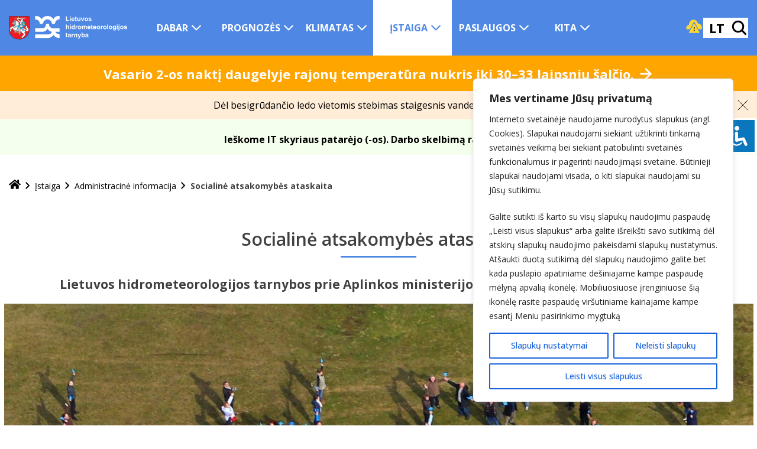

--- FILE ---
content_type: text/html; charset=UTF-8
request_url: https://www.meteo.lt/istaiga/administracine-informacija/socialine-atsakomybe/
body_size: 17873
content:
<!doctype html>
<html lang="lt-LT">
<head>
    <meta charset="UTF-8">
    <meta name="viewport" content="width=device-width, initial-scale=1.0">
    <link rel="profile" href="https://gmpg.org/xfn/11">

    <title>Socialinė atsakomybės ataskaita &#8211; Meteo.lt</title>
<meta name='robots' content='max-image-preview:large' />
<link rel="alternate" hreflang="lt" href="https://www.meteo.lt/istaiga/administracine-informacija/socialine-atsakomybe/" />
<link rel="alternate" hreflang="x-default" href="https://www.meteo.lt/istaiga/administracine-informacija/socialine-atsakomybe/" />
<link rel="alternate" type="application/rss+xml" title="Meteo.lt &raquo; Įrašų RSS srautas" href="https://www.meteo.lt/feed/" />
<link rel="alternate" type="application/rss+xml" title="Meteo.lt &raquo; Komentarų RSS srautas" href="https://www.meteo.lt/comments/feed/" />
<link rel='stylesheet' id='wpml-blocks-css' href='https://www.meteo.lt/app/plugins/wpml-multilingual-cms/dist/css/blocks/styles.css?ver=4.6.3' media='all' />
<link rel='stylesheet' id='wpml-ls-slyva-dropdown-0-css' href='//www.meteo.lt/app/themes/slyva/wpml/templates/language-switchers/dropdown/style.css?ver=1.0.0' media='all' />
<link rel='stylesheet' id='slyva-style-css' href='https://www.meteo.lt/app/themes/slyva/style.css?ver=fcbad87' media='all' />
<link rel='stylesheet' id='responsive-style-css' href='https://www.meteo.lt/app/themes/slyva/responsive.css?ver=fcbad87' media='all' />
<link rel='stylesheet' id='slb_core-css' href='https://www.meteo.lt/app/plugins/simple-lightbox/client/css/app.css?ver=2.9.3' media='all' />
<link rel='stylesheet' id='searchwp-live-search-css' href='https://www.meteo.lt/app/plugins/searchwp-live-ajax-search/assets/styles/style.css?ver=1.7.6' media='all' />
<script src="https://www.meteo.lt/wp/wp-includes/js/jquery/jquery.min.js?ver=3.7.1" id="jquery-core-js"></script>
<script src="https://www.meteo.lt/wp/wp-includes/js/jquery/jquery-migrate.min.js?ver=3.4.1" id="jquery-migrate-js"></script>
<script id="wpml-cookie-js-extra">
var wpml_cookies = {"wp-wpml_current_language":{"value":"lt","expires":1,"path":"\/"}};
var wpml_cookies = {"wp-wpml_current_language":{"value":"lt","expires":1,"path":"\/"}};
</script>
<script src="https://www.meteo.lt/app/plugins/wpml-multilingual-cms/res/js/cookies/language-cookie.js?ver=4.6.3" id="wpml-cookie-js"></script>
<script id="cookie-law-info-js-extra">
var _ckyConfig = {"_ipData":[],"_assetsURL":"https:\/\/www.meteo.lt\/app\/plugins\/cookie-law-info\/lite\/frontend\/images\/","_publicURL":"https:\/\/www.meteo.lt\/wp","_expiry":"365","_categories":[{"name":"B\u016btini","slug":"necessary","isNecessary":true,"ccpaDoNotSell":true,"cookies":[{"cookieID":"cookieyes-consent","domain":"\/","provider":""},{"cookieID":"wp-wpml_current_language","domain":"\/","provider":""}],"active":true,"defaultConsent":{"gdpr":true,"ccpa":true}},{"name":"Funkciniai","slug":"functional","isNecessary":false,"ccpaDoNotSell":true,"cookies":[{"cookieID":"favourite-area","domain":"\/","provider":""},{"cookieID":"current-location","domain":"\/","provider":""},{"cookieID":"meteo-closed-announcements","domain":"\/","provider":""},{"cookieID":"chosen-map","domain":"\/","provider":""},{"cookieID":"meteo-recent-areas","domain":"\/","provider":""},{"cookieID":"meteo-ww-closed-banners","domain":"\/","provider":""}],"active":true,"defaultConsent":{"gdpr":false,"ccpa":false}},{"name":"Analitiniai","slug":"analytics","isNecessary":false,"ccpaDoNotSell":true,"cookies":[{"cookieID":"_ga*","domain":"\/","provider":""}],"active":true,"defaultConsent":{"gdpr":false,"ccpa":false}},{"name":"Performance","slug":"performance","isNecessary":false,"ccpaDoNotSell":true,"cookies":[],"active":true,"defaultConsent":{"gdpr":false,"ccpa":false}},{"name":"Advertisement","slug":"advertisement","isNecessary":false,"ccpaDoNotSell":true,"cookies":[],"active":true,"defaultConsent":{"gdpr":false,"ccpa":false}}],"_activeLaw":"gdpr","_rootDomain":"","_block":"1","_showBanner":"1","_bannerConfig":{"settings":{"type":"box","position":"bottom-right","applicableLaw":"gdpr"},"behaviours":{"reloadBannerOnAccept":true,"loadAnalyticsByDefault":false,"animations":{"onLoad":"animate","onHide":"sticky"}},"config":{"revisitConsent":{"status":true,"tag":"revisit-consent","position":"bottom-right","meta":{"url":"#"},"styles":{"background-color":"#0056A7"},"elements":{"title":{"type":"text","tag":"revisit-consent-title","status":true,"styles":{"color":"#0056a7"}}}},"preferenceCenter":{"toggle":{"status":true,"tag":"detail-category-toggle","type":"toggle","states":{"active":{"styles":{"background-color":"#1863DC"}},"inactive":{"styles":{"background-color":"#D0D5D2"}}}}},"categoryPreview":{"status":false,"toggle":{"status":true,"tag":"detail-category-preview-toggle","type":"toggle","states":{"active":{"styles":{"background-color":"#1863DC"}},"inactive":{"styles":{"background-color":"#D0D5D2"}}}}},"videoPlaceholder":{"status":true,"styles":{"background-color":"#000000","border-color":"#000000","color":"#ffffff"}},"readMore":{"status":false,"tag":"readmore-button","type":"link","meta":{"noFollow":true,"newTab":true},"styles":{"color":"#1863DC","background-color":"transparent","border-color":"transparent"}},"auditTable":{"status":true},"optOption":{"status":true,"toggle":{"status":true,"tag":"optout-option-toggle","type":"toggle","states":{"active":{"styles":{"background-color":"#1863dc"}},"inactive":{"styles":{"background-color":"#FFFFFF"}}}}}}},"_version":"3.1.3","_logConsent":"1","_tags":[{"tag":"accept-button","styles":{"color":"#1863DC","background-color":"TRANSPARENT","border-color":"#1863DC"}},{"tag":"reject-button","styles":{"color":"#1863DC","background-color":"transparent","border-color":"#1863DC"}},{"tag":"settings-button","styles":{"color":"#1863DC","background-color":"transparent","border-color":"#1863DC"}},{"tag":"readmore-button","styles":{"color":"#1863DC","background-color":"transparent","border-color":"transparent"}},{"tag":"donotsell-button","styles":{"color":"#1863DC","background-color":"transparent","border-color":"transparent"}},{"tag":"accept-button","styles":{"color":"#1863DC","background-color":"TRANSPARENT","border-color":"#1863DC"}},{"tag":"revisit-consent","styles":{"background-color":"#0056A7"}}],"_shortCodes":[{"key":"cky_readmore","content":"<a href=\"#\" class=\"cky-policy\" aria-label=\"Slapuk\u0173 politika\" target=\"_blank\" rel=\"noopener\" data-cky-tag=\"readmore-button\">Slapuk\u0173 politika<\/a>","tag":"readmore-button","status":false,"attributes":{"rel":"nofollow","target":"_blank"}},{"key":"cky_show_desc","content":"<button class=\"cky-show-desc-btn\" data-cky-tag=\"show-desc-button\" aria-label=\"Rodyti daugiau\">Rodyti daugiau<\/button>","tag":"show-desc-button","status":true,"attributes":[]},{"key":"cky_hide_desc","content":"<button class=\"cky-show-desc-btn\" data-cky-tag=\"hide-desc-button\" aria-label=\"Rodyti ma\u017eiau\">Rodyti ma\u017eiau<\/button>","tag":"hide-desc-button","status":true,"attributes":[]},{"key":"cky_category_toggle_label","content":"[cky_{{status}}_category_label] [cky_preference_{{category_slug}}_title]","tag":"","status":true,"attributes":[]},{"key":"cky_enable_category_label","content":"Enable","tag":"","status":true,"attributes":[]},{"key":"cky_disable_category_label","content":"Disable","tag":"","status":true,"attributes":[]},{"key":"cky_video_placeholder","content":"<div class=\"video-placeholder-normal\" data-cky-tag=\"video-placeholder\" id=\"[UNIQUEID]\"><p class=\"video-placeholder-text-normal\" data-cky-tag=\"placeholder-title\">Pra\u0161ome leisti slapukus tam, kad matytum\u0117te turin\u012f.<\/p><\/div>","tag":"","status":true,"attributes":[]},{"key":"cky_enable_optout_label","content":"Enable","tag":"","status":true,"attributes":[]},{"key":"cky_disable_optout_label","content":"Disable","tag":"","status":true,"attributes":[]},{"key":"cky_optout_toggle_label","content":"[cky_{{status}}_optout_label] [cky_optout_option_title]","tag":"","status":true,"attributes":[]},{"key":"cky_optout_option_title","content":"Do Not Sell or Share My Personal Information","tag":"","status":true,"attributes":[]},{"key":"cky_optout_close_label","content":"Close","tag":"","status":true,"attributes":[]}],"_rtl":"","_providersToBlock":[]};
var _ckyStyles = {"css":".cky-overlay{background: #000000; opacity: 0.4; position: fixed; top: 0; left: 0; width: 100%; height: 100%; z-index: 99999999;}.cky-hide{display: none;}.cky-btn-revisit-wrapper{display: flex; align-items: center; justify-content: center; background: #0056a7; width: 45px; height: 45px; border-radius: 50%; position: fixed; z-index: 999999; cursor: pointer;}.cky-revisit-bottom-left{bottom: 15px; left: 15px;}.cky-revisit-bottom-right{bottom: 15px; right: 15px;}.cky-btn-revisit-wrapper .cky-btn-revisit{display: flex; align-items: center; justify-content: center; background: none; border: none; cursor: pointer; position: relative; margin: 0; padding: 0;}.cky-btn-revisit-wrapper .cky-btn-revisit img{max-width: fit-content; margin: 0; height: 30px; width: 30px;}.cky-revisit-bottom-left:hover::before{content: attr(data-tooltip); position: absolute; background: #4e4b66; color: #ffffff; left: calc(100% + 7px); font-size: 12px; line-height: 16px; width: max-content; padding: 4px 8px; border-radius: 4px;}.cky-revisit-bottom-left:hover::after{position: absolute; content: \"\"; border: 5px solid transparent; left: calc(100% + 2px); border-left-width: 0; border-right-color: #4e4b66;}.cky-revisit-bottom-right:hover::before{content: attr(data-tooltip); position: absolute; background: #4e4b66; color: #ffffff; right: calc(100% + 7px); font-size: 12px; line-height: 16px; width: max-content; padding: 4px 8px; border-radius: 4px;}.cky-revisit-bottom-right:hover::after{position: absolute; content: \"\"; border: 5px solid transparent; right: calc(100% + 2px); border-right-width: 0; border-left-color: #4e4b66;}.cky-revisit-hide{display: none;}.cky-consent-container{position: fixed; width: 440px; box-sizing: border-box; z-index: 9999999; border-radius: 6px;}.cky-consent-container .cky-consent-bar{background: #ffffff; border: 1px solid; padding: 20px 26px; box-shadow: 0 -1px 10px 0 #acabab4d; border-radius: 6px;}.cky-box-bottom-left{bottom: 40px; left: 40px;}.cky-box-bottom-right{bottom: 40px; right: 40px;}.cky-box-top-left{top: 40px; left: 40px;}.cky-box-top-right{top: 40px; right: 40px;}.cky-custom-brand-logo-wrapper .cky-custom-brand-logo{width: 100px; height: auto; margin: 0 0 12px 0;}.cky-notice .cky-title{color: #212121; font-weight: 700; font-size: 18px; line-height: 24px; margin: 0 0 12px 0;}.cky-notice-des *,.cky-preference-content-wrapper *,.cky-accordion-header-des *,.cky-gpc-wrapper .cky-gpc-desc *{font-size: 14px;}.cky-notice-des{color: #212121; font-size: 14px; line-height: 24px; font-weight: 400;}.cky-notice-des img{height: 25px; width: 25px;}.cky-consent-bar .cky-notice-des p,.cky-gpc-wrapper .cky-gpc-desc p,.cky-preference-body-wrapper .cky-preference-content-wrapper p,.cky-accordion-header-wrapper .cky-accordion-header-des p,.cky-cookie-des-table li div:last-child p{color: inherit; margin-top: 0;}.cky-notice-des P:last-child,.cky-preference-content-wrapper p:last-child,.cky-cookie-des-table li div:last-child p:last-child,.cky-gpc-wrapper .cky-gpc-desc p:last-child{margin-bottom: 0;}.cky-notice-des a.cky-policy,.cky-notice-des button.cky-policy{font-size: 14px; color: #1863dc; white-space: nowrap; cursor: pointer; background: transparent; border: 1px solid; text-decoration: underline;}.cky-notice-des button.cky-policy{padding: 0;}.cky-notice-des a.cky-policy:focus-visible,.cky-notice-des button.cky-policy:focus-visible,.cky-preference-content-wrapper .cky-show-desc-btn:focus-visible,.cky-accordion-header .cky-accordion-btn:focus-visible,.cky-preference-header .cky-btn-close:focus-visible,.cky-switch input[type=\"checkbox\"]:focus-visible,.cky-footer-wrapper a:focus-visible,.cky-btn:focus-visible{outline: 2px solid #1863dc; outline-offset: 2px;}.cky-btn:focus:not(:focus-visible),.cky-accordion-header .cky-accordion-btn:focus:not(:focus-visible),.cky-preference-content-wrapper .cky-show-desc-btn:focus:not(:focus-visible),.cky-btn-revisit-wrapper .cky-btn-revisit:focus:not(:focus-visible),.cky-preference-header .cky-btn-close:focus:not(:focus-visible),.cky-consent-bar .cky-banner-btn-close:focus:not(:focus-visible){outline: 0;}button.cky-show-desc-btn:not(:hover):not(:active){color: #1863dc; background: transparent;}button.cky-accordion-btn:not(:hover):not(:active),button.cky-banner-btn-close:not(:hover):not(:active),button.cky-btn-revisit:not(:hover):not(:active),button.cky-btn-close:not(:hover):not(:active){background: transparent;}.cky-consent-bar button:hover,.cky-modal.cky-modal-open button:hover,.cky-consent-bar button:focus,.cky-modal.cky-modal-open button:focus{text-decoration: none;}.cky-notice-btn-wrapper{display: flex; justify-content: flex-start; align-items: center; flex-wrap: wrap; margin-top: 16px;}.cky-notice-btn-wrapper .cky-btn{text-shadow: none; box-shadow: none;}.cky-btn{flex: auto; max-width: 100%; font-size: 14px; font-family: inherit; line-height: 24px; padding: 8px; font-weight: 500; margin: 0 8px 0 0; border-radius: 2px; cursor: pointer; text-align: center; text-transform: none; min-height: 0;}.cky-btn:hover{opacity: 0.8;}.cky-btn-customize{color: #1863dc; background: transparent; border: 2px solid #1863dc;}.cky-btn-reject{color: #1863dc; background: transparent; border: 2px solid #1863dc;}.cky-btn-accept{background: #1863dc; color: #ffffff; border: 2px solid #1863dc;}.cky-btn:last-child{margin-right: 0;}@media (max-width: 576px){.cky-box-bottom-left{bottom: 0; left: 0;}.cky-box-bottom-right{bottom: 0; right: 0;}.cky-box-top-left{top: 0; left: 0;}.cky-box-top-right{top: 0; right: 0;}}@media (max-width: 440px){.cky-box-bottom-left, .cky-box-bottom-right, .cky-box-top-left, .cky-box-top-right{width: 100%; max-width: 100%;}.cky-consent-container .cky-consent-bar{padding: 20px 0;}.cky-custom-brand-logo-wrapper, .cky-notice .cky-title, .cky-notice-des, .cky-notice-btn-wrapper{padding: 0 24px;}.cky-notice-des{max-height: 40vh; overflow-y: scroll;}.cky-notice-btn-wrapper{flex-direction: column; margin-top: 0;}.cky-btn{width: 100%; margin: 10px 0 0 0;}.cky-notice-btn-wrapper .cky-btn-customize{order: 2;}.cky-notice-btn-wrapper .cky-btn-reject{order: 3;}.cky-notice-btn-wrapper .cky-btn-accept{order: 1; margin-top: 16px;}}@media (max-width: 352px){.cky-notice .cky-title{font-size: 16px;}.cky-notice-des *{font-size: 12px;}.cky-notice-des, .cky-btn{font-size: 12px;}}.cky-modal.cky-modal-open{display: flex; visibility: visible; -webkit-transform: translate(-50%, -50%); -moz-transform: translate(-50%, -50%); -ms-transform: translate(-50%, -50%); -o-transform: translate(-50%, -50%); transform: translate(-50%, -50%); top: 50%; left: 50%; transition: all 1s ease;}.cky-modal{box-shadow: 0 32px 68px rgba(0, 0, 0, 0.3); margin: 0 auto; position: fixed; max-width: 100%; background: #ffffff; top: 50%; box-sizing: border-box; border-radius: 6px; z-index: 999999999; color: #212121; -webkit-transform: translate(-50%, 100%); -moz-transform: translate(-50%, 100%); -ms-transform: translate(-50%, 100%); -o-transform: translate(-50%, 100%); transform: translate(-50%, 100%); visibility: hidden; transition: all 0s ease;}.cky-preference-center{max-height: 79vh; overflow: hidden; width: 845px; overflow: hidden; flex: 1 1 0; display: flex; flex-direction: column; border-radius: 6px;}.cky-preference-header{display: flex; align-items: center; justify-content: space-between; padding: 22px 24px; border-bottom: 1px solid;}.cky-preference-header .cky-preference-title{font-size: 18px; font-weight: 700; line-height: 24px;}.cky-preference-header .cky-btn-close{margin: 0; cursor: pointer; vertical-align: middle; padding: 0; background: none; border: none; width: auto; height: auto; min-height: 0; line-height: 0; text-shadow: none; box-shadow: none;}.cky-preference-header .cky-btn-close img{margin: 0; height: 10px; width: 10px;}.cky-preference-body-wrapper{padding: 0 24px; flex: 1; overflow: auto; box-sizing: border-box;}.cky-preference-content-wrapper,.cky-gpc-wrapper .cky-gpc-desc{font-size: 14px; line-height: 24px; font-weight: 400; padding: 12px 0;}.cky-preference-content-wrapper{border-bottom: 1px solid;}.cky-preference-content-wrapper img{height: 25px; width: 25px;}.cky-preference-content-wrapper .cky-show-desc-btn{font-size: 14px; font-family: inherit; color: #1863dc; text-decoration: none; line-height: 24px; padding: 0; margin: 0; white-space: nowrap; cursor: pointer; background: transparent; border-color: transparent; text-transform: none; min-height: 0; text-shadow: none; box-shadow: none;}.cky-accordion-wrapper{margin-bottom: 10px;}.cky-accordion{border-bottom: 1px solid;}.cky-accordion:last-child{border-bottom: none;}.cky-accordion .cky-accordion-item{display: flex; margin-top: 10px;}.cky-accordion .cky-accordion-body{display: none;}.cky-accordion.cky-accordion-active .cky-accordion-body{display: block; padding: 0 22px; margin-bottom: 16px;}.cky-accordion-header-wrapper{cursor: pointer; width: 100%;}.cky-accordion-item .cky-accordion-header{display: flex; justify-content: space-between; align-items: center;}.cky-accordion-header .cky-accordion-btn{font-size: 16px; font-family: inherit; color: #212121; line-height: 24px; background: none; border: none; font-weight: 700; padding: 0; margin: 0; cursor: pointer; text-transform: none; min-height: 0; text-shadow: none; box-shadow: none;}.cky-accordion-header .cky-always-active{color: #008000; font-weight: 600; line-height: 24px; font-size: 14px;}.cky-accordion-header-des{font-size: 14px; line-height: 24px; margin: 10px 0 16px 0;}.cky-accordion-chevron{margin-right: 22px; position: relative; cursor: pointer;}.cky-accordion-chevron-hide{display: none;}.cky-accordion .cky-accordion-chevron i::before{content: \"\"; position: absolute; border-right: 1.4px solid; border-bottom: 1.4px solid; border-color: inherit; height: 6px; width: 6px; -webkit-transform: rotate(-45deg); -moz-transform: rotate(-45deg); -ms-transform: rotate(-45deg); -o-transform: rotate(-45deg); transform: rotate(-45deg); transition: all 0.2s ease-in-out; top: 8px;}.cky-accordion.cky-accordion-active .cky-accordion-chevron i::before{-webkit-transform: rotate(45deg); -moz-transform: rotate(45deg); -ms-transform: rotate(45deg); -o-transform: rotate(45deg); transform: rotate(45deg);}.cky-audit-table{background: #f4f4f4; border-radius: 6px;}.cky-audit-table .cky-empty-cookies-text{color: inherit; font-size: 12px; line-height: 24px; margin: 0; padding: 10px;}.cky-audit-table .cky-cookie-des-table{font-size: 12px; line-height: 24px; font-weight: normal; padding: 15px 10px; border-bottom: 1px solid; border-bottom-color: inherit; margin: 0;}.cky-audit-table .cky-cookie-des-table:last-child{border-bottom: none;}.cky-audit-table .cky-cookie-des-table li{list-style-type: none; display: flex; padding: 3px 0;}.cky-audit-table .cky-cookie-des-table li:first-child{padding-top: 0;}.cky-cookie-des-table li div:first-child{width: 100px; font-weight: 600; word-break: break-word; word-wrap: break-word;}.cky-cookie-des-table li div:last-child{flex: 1; word-break: break-word; word-wrap: break-word; margin-left: 8px;}.cky-footer-shadow{display: block; width: 100%; height: 40px; background: linear-gradient(180deg, rgba(255, 255, 255, 0) 0%, #ffffff 100%); position: absolute; bottom: calc(100% - 1px);}.cky-footer-wrapper{position: relative;}.cky-prefrence-btn-wrapper{display: flex; flex-wrap: wrap; align-items: center; justify-content: center; padding: 22px 24px; border-top: 1px solid;}.cky-prefrence-btn-wrapper .cky-btn{flex: auto; max-width: 100%; text-shadow: none; box-shadow: none;}.cky-btn-preferences{color: #1863dc; background: transparent; border: 2px solid #1863dc;}.cky-preference-header,.cky-preference-body-wrapper,.cky-preference-content-wrapper,.cky-accordion-wrapper,.cky-accordion,.cky-accordion-wrapper,.cky-footer-wrapper,.cky-prefrence-btn-wrapper{border-color: inherit;}@media (max-width: 845px){.cky-modal{max-width: calc(100% - 16px);}}@media (max-width: 576px){.cky-modal{max-width: 100%;}.cky-preference-center{max-height: 100vh;}.cky-prefrence-btn-wrapper{flex-direction: column;}.cky-accordion.cky-accordion-active .cky-accordion-body{padding-right: 0;}.cky-prefrence-btn-wrapper .cky-btn{width: 100%; margin: 10px 0 0 0;}.cky-prefrence-btn-wrapper .cky-btn-reject{order: 3;}.cky-prefrence-btn-wrapper .cky-btn-accept{order: 1; margin-top: 0;}.cky-prefrence-btn-wrapper .cky-btn-preferences{order: 2;}}@media (max-width: 425px){.cky-accordion-chevron{margin-right: 15px;}.cky-notice-btn-wrapper{margin-top: 0;}.cky-accordion.cky-accordion-active .cky-accordion-body{padding: 0 15px;}}@media (max-width: 352px){.cky-preference-header .cky-preference-title{font-size: 16px;}.cky-preference-header{padding: 16px 24px;}.cky-preference-content-wrapper *, .cky-accordion-header-des *{font-size: 12px;}.cky-preference-content-wrapper, .cky-preference-content-wrapper .cky-show-more, .cky-accordion-header .cky-always-active, .cky-accordion-header-des, .cky-preference-content-wrapper .cky-show-desc-btn, .cky-notice-des a.cky-policy{font-size: 12px;}.cky-accordion-header .cky-accordion-btn{font-size: 14px;}}.cky-switch{display: flex;}.cky-switch input[type=\"checkbox\"]{position: relative; width: 44px; height: 24px; margin: 0; background: #d0d5d2; -webkit-appearance: none; border-radius: 50px; cursor: pointer; outline: 0; border: none; top: 0;}.cky-switch input[type=\"checkbox\"]:checked{background: #1863dc;}.cky-switch input[type=\"checkbox\"]:before{position: absolute; content: \"\"; height: 20px; width: 20px; left: 2px; bottom: 2px; border-radius: 50%; background-color: white; -webkit-transition: 0.4s; transition: 0.4s; margin: 0;}.cky-switch input[type=\"checkbox\"]:after{display: none;}.cky-switch input[type=\"checkbox\"]:checked:before{-webkit-transform: translateX(20px); -ms-transform: translateX(20px); transform: translateX(20px);}@media (max-width: 425px){.cky-switch input[type=\"checkbox\"]{width: 38px; height: 21px;}.cky-switch input[type=\"checkbox\"]:before{height: 17px; width: 17px;}.cky-switch input[type=\"checkbox\"]:checked:before{-webkit-transform: translateX(17px); -ms-transform: translateX(17px); transform: translateX(17px);}}.cky-consent-bar .cky-banner-btn-close{position: absolute; right: 9px; top: 5px; background: none; border: none; cursor: pointer; padding: 0; margin: 0; min-height: 0; line-height: 0; height: auto; width: auto; text-shadow: none; box-shadow: none;}.cky-consent-bar .cky-banner-btn-close img{height: 9px; width: 9px; margin: 0;}.cky-notice-group{font-size: 14px; line-height: 24px; font-weight: 400; color: #212121;}.cky-notice-btn-wrapper .cky-btn-do-not-sell{font-size: 14px; line-height: 24px; padding: 6px 0; margin: 0; font-weight: 500; background: none; border-radius: 2px; border: none; white-space: nowrap; cursor: pointer; text-align: left; color: #1863dc; background: transparent; border-color: transparent; box-shadow: none; text-shadow: none;}.cky-consent-bar .cky-banner-btn-close:focus-visible,.cky-notice-btn-wrapper .cky-btn-do-not-sell:focus-visible,.cky-opt-out-btn-wrapper .cky-btn:focus-visible,.cky-opt-out-checkbox-wrapper input[type=\"checkbox\"].cky-opt-out-checkbox:focus-visible{outline: 2px solid #1863dc; outline-offset: 2px;}@media (max-width: 440px){.cky-consent-container{width: 100%;}}@media (max-width: 352px){.cky-notice-des a.cky-policy, .cky-notice-btn-wrapper .cky-btn-do-not-sell{font-size: 12px;}}.cky-opt-out-wrapper{padding: 12px 0;}.cky-opt-out-wrapper .cky-opt-out-checkbox-wrapper{display: flex; align-items: center;}.cky-opt-out-checkbox-wrapper .cky-opt-out-checkbox-label{font-size: 16px; font-weight: 700; line-height: 24px; margin: 0 0 0 12px; cursor: pointer;}.cky-opt-out-checkbox-wrapper input[type=\"checkbox\"].cky-opt-out-checkbox{background-color: #ffffff; border: 1px solid black; width: 20px; height: 18.5px; margin: 0; -webkit-appearance: none; position: relative; display: flex; align-items: center; justify-content: center; border-radius: 2px; cursor: pointer;}.cky-opt-out-checkbox-wrapper input[type=\"checkbox\"].cky-opt-out-checkbox:checked{background-color: #1863dc; border: none;}.cky-opt-out-checkbox-wrapper input[type=\"checkbox\"].cky-opt-out-checkbox:checked::after{left: 6px; bottom: 4px; width: 7px; height: 13px; border: solid #ffffff; border-width: 0 3px 3px 0; border-radius: 2px; -webkit-transform: rotate(45deg); -ms-transform: rotate(45deg); transform: rotate(45deg); content: \"\"; position: absolute; box-sizing: border-box;}.cky-opt-out-checkbox-wrapper.cky-disabled .cky-opt-out-checkbox-label,.cky-opt-out-checkbox-wrapper.cky-disabled input[type=\"checkbox\"].cky-opt-out-checkbox{cursor: no-drop;}.cky-gpc-wrapper{margin: 0 0 0 32px;}.cky-footer-wrapper .cky-opt-out-btn-wrapper{display: flex; flex-wrap: wrap; align-items: center; justify-content: center; padding: 22px 24px;}.cky-opt-out-btn-wrapper .cky-btn{flex: auto; max-width: 100%; text-shadow: none; box-shadow: none;}.cky-opt-out-btn-wrapper .cky-btn-cancel{border: 1px solid #dedfe0; background: transparent; color: #858585;}.cky-opt-out-btn-wrapper .cky-btn-confirm{background: #1863dc; color: #ffffff; border: 1px solid #1863dc;}@media (max-width: 352px){.cky-opt-out-checkbox-wrapper .cky-opt-out-checkbox-label{font-size: 14px;}.cky-gpc-wrapper .cky-gpc-desc, .cky-gpc-wrapper .cky-gpc-desc *{font-size: 12px;}.cky-opt-out-checkbox-wrapper input[type=\"checkbox\"].cky-opt-out-checkbox{width: 16px; height: 16px;}.cky-opt-out-checkbox-wrapper input[type=\"checkbox\"].cky-opt-out-checkbox:checked::after{left: 5px; bottom: 4px; width: 3px; height: 9px;}.cky-gpc-wrapper{margin: 0 0 0 28px;}}.video-placeholder-youtube{background-size: 100% 100%; background-position: center; background-repeat: no-repeat; background-color: #b2b0b059; position: relative; display: flex; align-items: center; justify-content: center; max-width: 100%;}.video-placeholder-text-youtube{text-align: center; align-items: center; padding: 10px 16px; background-color: #000000cc; color: #ffffff; border: 1px solid; border-radius: 2px; cursor: pointer;}.video-placeholder-normal{background-image: url(\"\/wp-content\/plugins\/cookie-law-info\/lite\/frontend\/images\/placeholder.svg\"); background-size: 80px; background-position: center; background-repeat: no-repeat; background-color: #b2b0b059; position: relative; display: flex; align-items: flex-end; justify-content: center; max-width: 100%;}.video-placeholder-text-normal{align-items: center; padding: 10px 16px; text-align: center; border: 1px solid; border-radius: 2px; cursor: pointer;}.cky-rtl{direction: rtl; text-align: right;}.cky-rtl .cky-banner-btn-close{left: 9px; right: auto;}.cky-rtl .cky-notice-btn-wrapper .cky-btn:last-child{margin-right: 8px;}.cky-rtl .cky-notice-btn-wrapper .cky-btn:first-child{margin-right: 0;}.cky-rtl .cky-notice-btn-wrapper{margin-left: 0; margin-right: 15px;}.cky-rtl .cky-prefrence-btn-wrapper .cky-btn{margin-right: 8px;}.cky-rtl .cky-prefrence-btn-wrapper .cky-btn:first-child{margin-right: 0;}.cky-rtl .cky-accordion .cky-accordion-chevron i::before{border: none; border-left: 1.4px solid; border-top: 1.4px solid; left: 12px;}.cky-rtl .cky-accordion.cky-accordion-active .cky-accordion-chevron i::before{-webkit-transform: rotate(-135deg); -moz-transform: rotate(-135deg); -ms-transform: rotate(-135deg); -o-transform: rotate(-135deg); transform: rotate(-135deg);}@media (max-width: 768px){.cky-rtl .cky-notice-btn-wrapper{margin-right: 0;}}@media (max-width: 576px){.cky-rtl .cky-notice-btn-wrapper .cky-btn:last-child{margin-right: 0;}.cky-rtl .cky-prefrence-btn-wrapper .cky-btn{margin-right: 0;}.cky-rtl .cky-accordion.cky-accordion-active .cky-accordion-body{padding: 0 22px 0 0;}}@media (max-width: 425px){.cky-rtl .cky-accordion.cky-accordion-active .cky-accordion-body{padding: 0 15px 0 0;}}.cky-rtl .cky-opt-out-btn-wrapper .cky-btn{margin-right: 12px;}.cky-rtl .cky-opt-out-btn-wrapper .cky-btn:first-child{margin-right: 0;}.cky-rtl .cky-opt-out-checkbox-wrapper .cky-opt-out-checkbox-label{margin: 0 12px 0 0;}"};
</script>
<script src="https://www.meteo.lt/app/plugins/cookie-law-info/lite/frontend/js/script.min.js?ver=3.1.3" id="cookie-law-info-js"></script>
<link rel="canonical" href="https://www.meteo.lt/istaiga/administracine-informacija/socialine-atsakomybe/" />
<link rel="alternate" type="application/json+oembed" href="https://www.meteo.lt/wp-json/oembed/1.0/embed?url=https%3A%2F%2Fwww.meteo.lt%2Fistaiga%2Fadministracine-informacija%2Fsocialine-atsakomybe%2F" />
<link rel="alternate" type="text/xml+oembed" href="https://www.meteo.lt/wp-json/oembed/1.0/embed?url=https%3A%2F%2Fwww.meteo.lt%2Fistaiga%2Fadministracine-informacija%2Fsocialine-atsakomybe%2F&#038;format=xml" />
<style id="cky-style-inline">[data-cky-tag]{visibility:hidden;}</style><link rel="icon" href="https://www.meteo.lt/app/uploads/2023/10/cropped-image_2023-10-11_174951484-32x32.png" sizes="32x32" />
<link rel="icon" href="https://www.meteo.lt/app/uploads/2023/10/cropped-image_2023-10-11_174951484-192x192.png" sizes="192x192" />
<link rel="apple-touch-icon" href="https://www.meteo.lt/app/uploads/2023/10/cropped-image_2023-10-11_174951484-180x180.png" />
<meta name="msapplication-TileImage" content="https://www.meteo.lt/app/uploads/2023/10/cropped-image_2023-10-11_174951484-270x270.png" />

    <meta property="og:title" content="Socialinė atsakomybės ataskaita &#8211; Meteo.lt">
    <meta property="og:type" content="article">
    <meta property="og:url" content="https://www.meteo.lt/istaiga/administracine-informacija/socialine-atsakomybe/">
    <meta name="twitter:card" content="summary_large_image">
            <meta property="og:image" content="https://www.meteo.lt/app/themes/slyva/images/social-default.png">
    
</head>

<body class="page-template-default page page-id-4228 page-parent page-child parent-pageid-194 wp-custom-logo acl-sitelinx">
<button type="button" id="sitelinx-toggle-toolbar" class="normal toolbar-right show_on_page_load"
        style="top: 200px;right: 1px;background-color: #0a76be!important;border-radius: 2px !important; display:none"
        data-fontsize="16">
    <img src="https://www.meteo.lt/app/mu-plugins/Meteo/Components/Accessibility/img/wheelchair.png" alt="Prieinamumo piktograma"
         style="background-color: #0a76be;border-radius: 2px !important;">
</button>

<div id="sitelinx-black-screen" class="show_on_page_load" style="display:none"></div>

<div id="sitelinx-toolbar" class="sitelinx-toolbar sitelinx-toolbar-skin-1 toolbar-right show_on_page_load" aria-hidden="true" style="display:none">
    <button id="sitelinx-close-toolbar" tabindex="-1">
        <span class="sr-only">Uždarykite prieinamumo įrankių juostą</span>
        <span class="sitelinx-close-icon" aria-hidden="true"></span>
    </button>
    <div class="sitelinx-toolbar-heading">
        <p>
            Prieinamumas        </p>
    </div>
    <ul class="sitelinx-main-nav" style="padding-left: 30px">
        <li>
            <ul class="ul-sub">
                <li>
                    <p id="sitelinx_headings_mark" tabindex="-1" aria-label="sitelinx-label-general" class="">
                        <i class="material-icons" aria-hidden="true">title</i>
                        <span>Pažymėti antraštes</span>
                    </p>
                </li>
            </ul>
        </li>
        <li class="sitelinx-li-zoom">
            <ul class="ul-sub">
                <li>
                    <p id="sitelinx_screen_down" tabindex="-1" aria-label="sitelinx-label-resolution" class="">
                        <i class="material-icons" aria-hidden="true">zoom_out</i>
                        <span>Tolinti</span>
                    </p>
                </li>
                <li>
                    <p id="sitelinx_screen_up" tabindex="-1" aria-label="sitelinx-label-resolution" class="">
                        <i class="material-icons" aria-hidden="true">zoom_in</i>
                        <span>Priartinti</span>
                    </p>
                </li>
            </ul>
        </li>
        <li class="sitelinx-li-fonts">
            <ul class="ul-sub">
                <li>
                    <p id="sitelinx_fontsize_down" tabindex="-1" aria-label="sitelinx-label-fonts" class="">
                        <i class="material-icons"
                           aria-hidden="true">remove_circle_outline</i>
                        <span>Sumažinti šriftą</span>
                    </p>
                </li>
                <li>
                    <p id="sitelinx_fontsize_up" tabindex="-1" aria-label="sitelinx-label-fonts" class="">
                        <i class="material-icons"
                           aria-hidden="true">add_circle_outline</i>
                        <span>Padidinti šriftą</span>
                    </p>
                </li>
            </ul>
        </li>
        <li class="sitelinx-li-contrast">
            <ul class="ul-sub">
                <li>
                    <p id="sitelinx_contrast_bright" tabindex="-1" aria-label="sitelinx-label-contrast" class="">
                        <i class="material-icons"
                           aria-hidden="true">brightness_high</i>
                        <span>Šviesus kontrastas</span>
                    </p>
                </li>
                <li>
                    <p id="sitelinx_contrast_dark" tabindex="-1" aria-label="sitelinx-label-contrast" class="">
                        <i class="material-icons" aria-hidden="true">brightness_low</i>
                        <span>Tamsus kontrastas</span>
                    </p>
                </li>
            </ul>
        </li>
        <li class="sitelinx-li-reset">
            <ul class="ul-sub ul-general">
                <li>
                    <p id="sitelinx-reset" tabindex="-1" title="Grąžinti viską į pradinę būseną">
                        <span class="sr-only">Grąžinti viską į pradinę būseną</span>
                        <i class="material-icons" aria-hidden="true">cached</i>
                    </p>
                </li>
            </ul>
        </li>
    </ul>
</div>

<div id="page" class="site">
    <a class="skip-link screen-reader-text" href="#primary">Praleisti ir pereiti į turinį</a>

    <header id="masthead" class="site-header">
        <div class="header-wrapp">
            <a href="https://www.meteo.lt/" class="custom-logo-link" rel="home"><img src="https://www.meteo.lt/app/uploads/2023/01/logo.svg" class="custom-logo" alt="Meteo.lt" decoding="async" /></a>
            <nav id="site-navigation" class="main-navigation">
                <a class="home-link " href="https://www.meteo.lt">Pradinis</a>

                <div class="primary-menu-cont"><ul id="primary-menu" class="menu"><li id="menu-item-8280" class="menu-item menu-item-type-post_type menu-item-object-page menu-item-has-children menu-item-8280"><a href="https://www.meteo.lt/dabar/">Dabar</a>
<ul class="sub-menu">
	<li id="menu-item-8281" class="menu-item menu-item-type-post_type menu-item-object-page menu-item-8281"><a href="https://www.meteo.lt/dabar/orai-dabar/">Orai dabar</a></li>
	<li id="menu-item-8282" class="menu-item menu-item-type-post_type menu-item-object-page menu-item-8282"><a href="https://www.meteo.lt/dabar/palydovu-informacija/">Palydovai</a></li>
	<li id="menu-item-8283" class="menu-item menu-item-type-post_type menu-item-object-page menu-item-8283"><a href="https://www.meteo.lt/dabar/radarai/">Radarai</a></li>
	<li id="menu-item-8284" class="menu-item menu-item-type-post_type menu-item-object-page menu-item-8284"><a href="https://www.meteo.lt/dabar/vandens-telkiniai/">Vandens telkiniai</a></li>
	<li id="menu-item-8286" class="menu-item menu-item-type-post_type menu-item-object-page menu-item-8286"><a href="https://www.meteo.lt/dabar/radiozondavimo-duomenys/">Radiozondavimas</a></li>
	<li id="menu-item-8285" class="menu-item menu-item-type-post_type menu-item-object-page menu-item-8285"><a href="https://www.meteo.lt/dabar/hidroelektriniu-duomenys/">Hidroelektrinių duomenys</a></li>
	<li id="menu-item-11733" class="menu-item menu-item-type-post_type menu-item-object-page menu-item-11733"><a href="https://www.meteo.lt/dabar/radiacinis-fonas/">Radiacinis fonas</a></li>
</ul>
</li>
<li id="menu-item-527" class="menu-item menu-item-type-post_type menu-item-object-page menu-item-has-children menu-item-527"><a href="https://www.meteo.lt/prognozes/">Prognozės</a>
<ul class="sub-menu">
	<li id="menu-item-661" class="menu-item menu-item-type-post_type menu-item-object-page menu-item-661"><a href="https://www.meteo.lt/prognozes/lietuvos-miestai/">Lietuvos miestai</a></li>
	<li id="menu-item-7976" class="menu-item menu-item-type-post_type menu-item-object-page menu-item-7976"><a href="https://www.meteo.lt/prognozes/meteogramos/">Meteogramos</a></li>
	<li id="menu-item-4646" class="menu-item menu-item-type-post_type menu-item-object-page menu-item-4646"><a href="https://www.meteo.lt/prognozes/specialisto-komentaras/">Specialisto komentaras</a></li>
	<li id="menu-item-2587" class="menu-item menu-item-type-post_type menu-item-object-page menu-item-2587"><a href="https://www.meteo.lt/prognozes/zemelapiai/">Žemėlapiai</a></li>
	<li id="menu-item-15373" class="menu-item menu-item-type-post_type menu-item-object-page menu-item-15373"><a href="https://www.meteo.lt/prognozes/pavojingi-reiskiniai/">Pavojingi reiškiniai</a></li>
	<li id="menu-item-2809" class="menu-item menu-item-type-post_type menu-item-object-page menu-item-2809"><a href="https://www.meteo.lt/prognozes/jurines-prognozes/">Jūrinės prognozės</a></li>
	<li id="menu-item-45386" class="menu-item menu-item-type-post_type menu-item-object-page menu-item-45386"><a href="https://www.meteo.lt/prognozes/hidro-prognozes/">Vandens lygio prognozės</a></li>
	<li id="menu-item-3986" class="menu-item menu-item-type-post_type menu-item-object-page menu-item-3986"><a href="https://www.meteo.lt/prognozes/ilgalaike-prognoze/">Ilgalaikė prognozė</a></li>
</ul>
</li>
<li id="menu-item-73" class="menu-item menu-item-type-post_type menu-item-object-page menu-item-has-children menu-item-73"><a href="https://www.meteo.lt/klimatas/">Klimatas</a>
<ul class="sub-menu">
	<li id="menu-item-11214" class="menu-item menu-item-type-post_type menu-item-object-page menu-item-11214"><a href="https://www.meteo.lt/klimatas/apzvalgos/">Apžvalgos</a></li>
	<li id="menu-item-11215" class="menu-item menu-item-type-post_type menu-item-object-page menu-item-11215"><a href="https://www.meteo.lt/klimatas/stichiniai-reiskiniai/">Stichiniai reiškiniai</a></li>
	<li id="menu-item-178" class="menu-item menu-item-type-post_type menu-item-object-page menu-item-178"><a href="https://www.meteo.lt/klimatas/lietuvos-klimatas/">Lietuvos klimatas</a></li>
	<li id="menu-item-11216" class="menu-item menu-item-type-post_type menu-item-object-page menu-item-11216"><a href="https://www.meteo.lt/klimatas/klimato-kaita/">Klimato kaita</a></li>
	<li id="menu-item-48620" class="menu-item menu-item-type-post_type menu-item-object-page menu-item-48620"><a href="https://www.meteo.lt/klimatas/hidrologija/">Hidrologija</a></li>
	<li id="menu-item-11217" class="menu-item menu-item-type-post_type menu-item-object-page menu-item-11217"><a href="https://www.meteo.lt/klimatas/leidiniai/">Leidiniai</a></li>
	<li id="menu-item-2627" class="menu-item menu-item-type-post_type menu-item-object-page menu-item-2627"><a href="https://www.meteo.lt/klimatas/kas-yra-klimatas/">Kas yra klimatas?</a></li>
</ul>
</li>
<li id="menu-item-292" class="menu-item menu-item-type-post_type menu-item-object-page current-page-ancestor menu-item-has-children menu-item-292"><a href="https://www.meteo.lt/istaiga/">Įstaiga</a>
<ul class="sub-menu">
	<li id="menu-item-334" class="menu-item menu-item-type-post_type menu-item-object-page menu-item-334"><a href="https://www.meteo.lt/istaiga/struktura-ir-kontaktai/">Struktūra ir kontaktinė informacija</a></li>
	<li id="menu-item-335" class="menu-item menu-item-type-post_type menu-item-object-page menu-item-335"><a href="https://www.meteo.lt/istaiga/karjera/">Karjera</a></li>
	<li id="menu-item-14243" class="menu-item menu-item-type-post_type menu-item-object-page menu-item-14243"><a href="https://www.meteo.lt/istaiga/atviri-duomenys/">Atviri duomenys</a></li>
	<li id="menu-item-9614" class="menu-item menu-item-type-post_type menu-item-object-page menu-item-9614"><a href="https://www.meteo.lt/istaiga/monitoringas/">Monitoringas</a></li>
	<li id="menu-item-313" class="menu-item menu-item-type-post_type menu-item-object-page menu-item-313"><a href="https://www.meteo.lt/istaiga/teisine-informacija/">Teisinė informacija</a></li>
	<li id="menu-item-314" class="menu-item menu-item-type-post_type menu-item-object-page menu-item-314"><a href="https://www.meteo.lt/istaiga/veiklos-sritys/">Veiklos sritys</a></li>
	<li id="menu-item-296" class="menu-item menu-item-type-post_type menu-item-object-page menu-item-296"><a href="https://www.meteo.lt/istaiga/korupcijos-prevencija/">Korupcijos prevencija</a></li>
	<li id="menu-item-14242" class="menu-item menu-item-type-post_type menu-item-object-page menu-item-14242"><a href="https://www.meteo.lt/istaiga/praneseju-apsauga/">Pranešėjų apsauga</a></li>
	<li id="menu-item-293" class="menu-item menu-item-type-post_type menu-item-object-page current-page-ancestor menu-item-293"><a href="https://www.meteo.lt/istaiga/administracine-informacija/">Administracinė informacija</a></li>
	<li id="menu-item-14247" class="menu-item menu-item-type-post_type menu-item-object-page menu-item-14247"><a href="https://www.meteo.lt/istaiga/konsultavimasis-su-visuomene/">Konsultavimasis su visuomene</a></li>
	<li id="menu-item-297" class="menu-item menu-item-type-post_type menu-item-object-page menu-item-297"><a href="https://www.meteo.lt/istaiga/nuorodos/">Nuorodos</a></li>
	<li id="menu-item-295" class="menu-item menu-item-type-post_type menu-item-object-page menu-item-295"><a href="https://www.meteo.lt/istaiga/autorines-teises/">Autorių teisės</a></li>
	<li id="menu-item-294" class="menu-item menu-item-type-post_type menu-item-object-page menu-item-294"><a href="https://www.meteo.lt/istaiga/asmens-duomenu-apsauga/">Asmens duomenų apsauga</a></li>
</ul>
</li>
<li id="menu-item-337" class="menu-item menu-item-type-post_type menu-item-object-page menu-item-has-children menu-item-337"><a href="https://www.meteo.lt/paslaugos/">Paslaugos</a>
<ul class="sub-menu">
	<li id="menu-item-52100" class="menu-item menu-item-type-post_type menu-item-object-page menu-item-52100"><a href="https://www.meteo.lt/paslaugos/prasymai-hidrometeorologinems-paslaugoms-gauti/">Prašymai hidrometeorologinėms paslaugoms gauti</a></li>
	<li id="menu-item-10246" class="menu-item menu-item-type-custom menu-item-object-custom menu-item-10246"><a href="https://archyvas.meteo.lt/">Atviri stebėjimų duomenys ➚</a></li>
	<li id="menu-item-4681" class="menu-item menu-item-type-custom menu-item-object-custom menu-item-4681"><a href="https://api.meteo.lt/">API ➚</a></li>
	<li id="menu-item-339" class="menu-item menu-item-type-post_type menu-item-object-page menu-item-339"><a href="https://www.meteo.lt/paslaugos/prietaisu-patikra/">Prietaisų patikra</a></li>
</ul>
</li>
<li id="menu-item-127" class="menu-item menu-item-type-post_type menu-item-object-page menu-item-has-children menu-item-127"><a href="https://www.meteo.lt/kita/">Kita</a>
<ul class="sub-menu">
	<li id="menu-item-6267" class="menu-item menu-item-type-post_type menu-item-object-page menu-item-6267"><a href="https://www.meteo.lt/kita/pasiruoskite-ekstremaliems-orams/">Pasiruoškite ekstremaliems orams</a></li>
	<li id="menu-item-11585" class="menu-item menu-item-type-post_type menu-item-object-page menu-item-11585"><a href="https://www.meteo.lt/kita/saugus-elgesys-vandenyje/">Saugus elgesys vandenyje</a></li>
	<li id="menu-item-4701" class="menu-item menu-item-type-taxonomy menu-item-object-category menu-item-4701"><a href="https://www.meteo.lt/category/naujienos/">Naujienos</a></li>
	<li id="menu-item-10968" class="menu-item menu-item-type-post_type menu-item-object-page menu-item-10968"><a href="https://www.meteo.lt/kita/duk/">Dažniausiai užduodami klausimai</a></li>
	<li id="menu-item-132" class="menu-item menu-item-type-post_type menu-item-object-page menu-item-132"><a href="https://www.meteo.lt/kita/stebejimu-tinklas/">Stebėjimų tinklas</a></li>
	<li id="menu-item-9052" class="menu-item menu-item-type-post_type menu-item-object-page menu-item-9052"><a href="https://www.meteo.lt/kita/oru-prognoziu-zodynas/">Orų prognozių žodynas</a></li>
	<li id="menu-item-133" class="menu-item menu-item-type-post_type menu-item-object-page menu-item-133"><a href="https://www.meteo.lt/kita/terminu-zodynelis/">Terminų žodynas</a></li>
	<li id="menu-item-10761" class="menu-item menu-item-type-post_type menu-item-object-page menu-item-10761"><a href="https://www.meteo.lt/kita/skaiciuokles/">Skaičiuoklės</a></li>
	<li id="menu-item-4708" class="menu-item menu-item-type-post_type menu-item-object-page menu-item-4708"><a href="https://www.meteo.lt/kita/ivairenybes/">Įvairenybės</a></li>
</ul>
</li>
</ul></div>
                <div class="wrapp">
                                            <div id="warning-icon">
                            <a href="https://www.meteo.lt/prognozes/pavojingi-reiskiniai/">
                                <img src="https://www.meteo.lt/app/themes/slyva/images/icons/warning.svg" alt="Warning icon">
                            </a>
                        </div>
                    
                    <div class="wpml-ls-statics-shortcode_actions wpml-ls wpml-ls-dropdown">
	<ul>
					<li class="wpml-ls-slot-shortcode_actions wpml-ls-item wpml-ls-item-lt wpml-ls-current-language wpml-ls-first-item">
				<a href="https://www.meteo.lt/istaiga/administracine-informacija/socialine-atsakomybe/">
					lt
				</a>
			</li>
					<li class="wpml-ls-slot-shortcode_actions wpml-ls-item wpml-ls-item-en wpml-ls-last-item">
				<a href="https://www.meteo.lt/en/">
					en
				</a>
			</li>
			</ul>
</div>
                    <button class="cky-banner-element">
                        <img src="https://www.meteo.lt/app/themes/slyva/images/revisit.svg" alt="Revisit consent button">
                    </button>

                    <div class="search-cont">
                        <div class="search-icon">
                            <img src="https://www.meteo.lt/app/themes/slyva/images/search-icon.svg" alt="search-icon">
                        </div>

                        <div class="search-input">
                            <form action="https://www.meteo.lt" method="get">
                                <input type="text" name="s" id="s" value="" data-swplive="true" />
                                <button type="submit">
                                    <img src="https://www.meteo.lt/app/themes/slyva/images/search-icon.svg" alt="search-icon">
                                </button>
                            </form>
                        </div>
                    </div>
                </div>
                <div class="social-media">
                    <div class="mobile-logos">
                        <p><a href="https://public.wmo.int/"><img decoding="async" class="alignnone wp-image-2662 size-full" src="https://www.meteo.lt/app/uploads/2023/04/WMO.png" alt="WMO logotipas" width="100" height="108" /></a></p>
                    </div>
                    <br>
                                            <div class="social-icons">
                                                        <a href="https://www.facebook.com/MeteoLT">
                                    <img src="https://www.meteo.lt/app/uploads/2023/01/logo-facebook.svg" alt=" Facebook">
                                </a>
                                                        <a href="https://www.instagram.com/meteo.lt/">
                                    <img src="https://www.meteo.lt/app/uploads/2023/01/logo-instagram.svg" alt=" Instagram">
                                </a>
                                                        <a href="https://www.youtube.com/@meteo_lt">
                                    <img src="https://www.meteo.lt/app/uploads/2024/01/oie_transparent.png" alt=" YouTube ikona">
                                </a>
                                                        <a href="https://www.linkedin.com/company/meteo-lt/">
                                    <img src="https://www.meteo.lt/app/uploads/2024/07/LinkedIn_logo_initials_LHMT.png" alt=" LinkedIn ikona">
                                </a>
                                                        <a href="https://www.meteo.lt/android">
                                    <img src="https://www.meteo.lt/app/uploads/2025/05/android-brands.png" alt=" Android ikona">
                                </a>
                                                        <a href="https://www.meteo.lt/ios">
                                    <img src="https://www.meteo.lt/app/uploads/2025/05/oie_dNW0h1wnkiu9-1.png" alt=" Apple ikona">
                                </a>
                                                </div>
                                    </div>
            </nav><!-- #site-navigation -->
            <button class="menu-toggle" id="menu-toggle" aria-controls="primary-menu" aria-expanded="false" aria-label="Menu toggle">
                <svg id="menu-lines" xmlns="http://www.w3.org/2000/svg" viewBox="0 0 512 512">
                    <line x1="80" y1="160" x2="432" y2="160" style="fill:none;stroke-linecap:round;stroke-miterlimit:10;stroke-width:32px"/>
                    <line x1="80" y1="256" x2="432" y2="256" style="fill:none;stroke-linecap:round;stroke-miterlimit:10;stroke-width:32px"/>
                    <line x1="80" y1="352" x2="432" y2="352" style="fill:none;stroke-linecap:round;stroke-miterlimit:10;stroke-width:32px"/>
                </svg>
                <svg id="menu-close" xmlns="http://www.w3.org/2000/svg" xmlns:xlink="http://www.w3.org/1999/xlink" viewBox="0,0,256,256" width="50px" height="50px"><g fill="#498ce8" fill-rule="nonzero" stroke="none" stroke-width="1" stroke-linecap="butt" stroke-linejoin="miter" stroke-miterlimit="10" stroke-dasharray="" stroke-dashoffset="0" font-family="none" font-size="none" style="mix-blend-mode: normal"><g transform="scale(5.12,5.12)"><path d="M9.15625,6.3125l-2.84375,2.84375l15.84375,15.84375l-15.9375,15.96875l2.8125,2.8125l15.96875,-15.9375l15.9375,15.9375l2.84375,-2.84375l-15.9375,-15.9375l15.84375,-15.84375l-2.84375,-2.84375l-15.84375,15.84375z"></path></g></g></svg>
            </button>
        </div>
    </header><!-- #masthead -->
    <div class="weather-alert warning-noncritical">
            <a href="https://www.meteo.lt/prognozes/pavojingi-reiskiniai/">
    
    Vasario 2-os naktį daugelyje rajonų temperatūra nukris iki 30–33 laipsnių šalčio.
            </a>
    </div>                <div class="announcement orange" data-key="eda46d737c2e9b4f54e390d97339318d">
            <div class="announcement-text">
                <p>Dėl besigrūdančio ledo vietomis stebimas staigesnis vandens lygio kilimas.</p>
            </div>
            <div class="close-announcement">
                <svg width="18" height="18" viewBox="0 0 18 18" fill="none" xmlns="http://www.w3.org/2000/svg">
                    <path d="M17 1L1 17" stroke="#050505" stroke-linecap="round" stroke-linejoin="round"/>
                    <path d="M1 1L17 17" stroke="#050505" stroke-linecap="round" stroke-linejoin="round"/>
                </svg>
            </div>
        </div>
            <div class="announcement green" data-key="2376514a759086687c00c1ad51b6ed82">
            <div class="announcement-text">
                <p><strong>Ieškome IT skyriaus patarėjo (-os). Darbo skelbimą rasite</strong> <a href="https://www.meteo.lt/istaiga/karjera/">čia</a></p>
            </div>
            <div class="close-announcement">
                <svg width="18" height="18" viewBox="0 0 18 18" fill="none" xmlns="http://www.w3.org/2000/svg">
                    <path d="M17 1L1 17" stroke="#050505" stroke-linecap="round" stroke-linejoin="round"/>
                    <path d="M1 1L17 17" stroke="#050505" stroke-linecap="round" stroke-linejoin="round"/>
                </svg>
            </div>
        </div>
    
<div id="breadcrumbs" class="breadcrumbs"><div class="item-home"><a class="bread-link bread-home" href="https://www.meteo.lt" title="Homepage"><svg xmlns="http://www.w3.org/2000/svg" width="20" height="16" viewBox="0 0 28.864 22.446">
		<path id="Icon_awesome-home" data-name="Icon awesome-home" d="M14.048,8.077,4.81,15.685V23.9a.8.8,0,0,0,.8.8l5.615-.015a.8.8,0,0,0,.8-.8v-4.8a.8.8,0,0,1,.8-.8h3.207a.8.8,0,0,1,.8.8v4.792a.8.8,0,0,0,.8.8l5.613.016a.8.8,0,0,0,.8-.8V15.68l-9.236-7.6A.611.611,0,0,0,14.048,8.077Zm14.593,5.172L24.452,9.8V2.855a.6.6,0,0,0-.6-.6H21.045a.6.6,0,0,0-.6.6V6.493L15.957,2.8a2.4,2.4,0,0,0-3.057,0L.217,13.248a.6.6,0,0,0-.08.847l1.278,1.553a.6.6,0,0,0,.847.082L14.048,6.022a.611.611,0,0,1,.767,0L26.6,15.73a.6.6,0,0,0,.847-.08L28.726,14.1a.6.6,0,0,0-.085-.848Z" transform="translate(0.001 -2.254)" fill="#000"/>
	  </svg></a></div><div class="separator separator-home"> <svg xmlns="http://www.w3.org/2000/svg" height="24" width="24"><path fill="#000" d="M9.4 18 8 16.6l4.6-4.6L8 7.4 9.4 6l6 6Z"/></svg> </div><div class="item-parent item-parent-149"><a class="bread-parent bread-parent-149" href="https://www.meteo.lt/istaiga/" title="Įstaiga">Įstaiga</a></div><div class="separator separator-149"> <svg xmlns="http://www.w3.org/2000/svg" height="24" width="24"><path fill="#000" d="M9.4 18 8 16.6l4.6-4.6L8 7.4 9.4 6l6 6Z"/></svg> </div><div class="item-parent item-parent-194"><a class="bread-parent bread-parent-194" href="https://www.meteo.lt/istaiga/administracine-informacija/" title="Administracinė informacija">Administracinė informacija</a></div><div class="separator separator-194"> <svg xmlns="http://www.w3.org/2000/svg" height="24" width="24"><path fill="#000" d="M9.4 18 8 16.6l4.6-4.6L8 7.4 9.4 6l6 6Z"/></svg> </div><div class="item-current item-4228"> <strong>Socialinė atsakomybės ataskaita</strong></div></div><main id="primary" class="site-main">
    <div class="page-container">
        <div class="content">
            
<article id="post-4228" class="post-4228 page type-page status-publish hentry">
	<header class="entry-header">
		<h1 class="entry-title">Socialinė atsakomybės ataskaita</h1>	</header><!-- .entry-header -->

	
	<div class="entry-content">
		
<h2 class="wp-block-heading has-text-align-center">Lietuvos hidrometeorologijos tarnybos prie Aplinkos ministerijos socialinės atsakomybės ataskaita</h2>


<div class="wp-block-image img-responsive">
<figure class="aligncenter size-large is-resized"><img fetchpriority="high" decoding="async" width="1600" height="548" src="https://www.meteo.lt/app/uploads/2023/07/lhmt-1600x548.jpg" alt="" class="wp-image-4237" style="width:1267px;height:auto" srcset="https://www.meteo.lt/app/uploads/2023/07/lhmt-1600x548.jpg 1600w, https://www.meteo.lt/app/uploads/2023/07/lhmt-300x103.jpg 300w, https://www.meteo.lt/app/uploads/2023/07/lhmt-768x263.jpg 768w, https://www.meteo.lt/app/uploads/2023/07/lhmt-1536x526.jpg 1536w, https://www.meteo.lt/app/uploads/2023/07/lhmt-2048x701.jpg 2048w" sizes="(max-width: 1600px) 100vw, 1600px" /></figure></div>


<p></p>



<p>Lietuvos hidrometeorologijos tarnyba prie Aplinkos ministerijos kurdama tvarius tinklus tiek įstaigos viduje tarp darbuotojų, tiek išorėje Lietuvoje ir tarptautiniu mastu, teikdama patikimą informaciją apie orus ir vandenis, operatyviai informuodama visuomenę apie pavojingus hidrometeorologinius reiškinius, savo darbu prisideda prie žmonių gyvybių ir turto išsaugojimo.</p>



<p>Socialinės atsakomybės principų taikymas mūsų organizacijoje didina darbuotojų įsitraukimą, įstaigos veiklų efektyvumą ir naudą Lietuvos žmonėms. Siekiame didesnio visuomenės pasitikėjimo, esame motyvuoti tobulinti organizacijos veiklą, kurti patogius, reikalingus, efektyvius produktus, atsižvelgiant į klientų ir visų suinteresuotų šalių poreikius.<br><br>Labiausiai socialinės atsakomybės principai orientuoti į šias sritis –&nbsp;<a href="https://www.meteo.lt/istaiga/administracine-informacija/socialine-atsakomybe/organizacijos-valdymas/">organizacijos valdymą</a>,&nbsp;<a href="https://www.meteo.lt/istaiga/administracine-informacija/socialine-atsakomybe/darbdavystes-praktika/">darbdavystės praktiką</a>&nbsp;ir&nbsp;<a href="https://www.meteo.lt/istaiga/administracine-informacija/socialine-atsakomybe/sazininga-tvari-veikla/">sąžiningą, tvarią veiklą</a>&nbsp;– kur tikime, kad Tarnyba gali įgyvendinti didžiausią teigiamą pokytį.</p>



<p></p>



<h2 class="wp-block-heading">Apie Tarnybą</h2>



<figure class="wp-block-table"><table><tbody><tr><th>Misija</th></tr></tbody></table></figure>



<p>Teikti patikimą meteorologinę ir hidrologinę informaciją, reikalingą Lietuvos nacionalinėms reikmėms ir valstybės tarptautiniams įsipareigojimams vykdyti mažinant neigiamą nepalankių hidrometeorologinių sąlygų poveikį aplinkai ir žmogui.</p>



<p></p>



<figure class="wp-block-table"><table><tbody><tr><th>Vizija</th></tr></tbody></table></figure>



<p>Sukurta moderni Lietuvos hidrometeorologijos tarnyba, kurios teikiama išsami, operatyvi ir tiksli informacija apie paviršinių vandenų išteklius, klimatą ir orų kaitą tenkintų valstybės institucijų, visuomenės poreikius ir padėtų priimti motyvuotus darnios šalies plėtros sprendimus.</p>



<p></p>



<figure class="wp-block-table"><table><tbody><tr><th>Vertybės</th></tr></tbody></table></figure>



<p>Atvirumas, patikimumas, profesionalumas, bendradarbiavimas.</p>



<p></p>



<figure class="wp-block-table"><table><tbody><tr><th>Veikla ir teikiamos paslaugos</th></tr></tbody></table></figure>



<ul>
<li>&#8211; hidrometeorologiniai stebėjimai, dalyvavimas valstybinio aplinkos monitoringo programoje;</li>



<li>&#8211; hidrometerologinių duomenų bazių kaupimas;</li>



<li>&#8211; duomenų teikimas pasaulio duomenų bankams, Lietuvos Respublikos upių, ežerų ir tvenkinių valstybės kadastrui;</li>



<li>&#8211; įvairios trukmės (iki 120 valandų) bendro pobūdžio ir tikslinės prognozės;</li>



<li>&#8211; perspėjimai apie pavojingus hidrometeorologinius reiškinius, staigius orų pokyčius;</li>



<li>&#8211; oro navigacijai skirtos meteorologijos paslaugos;</li>



<li>&#8211; hidrometeorologinės paskirties matavimo priemonių kalibravimas ir patikros liudijimų išdavimas;</li>



<li>&#8211; valstybės politikos hidrometeorologijos srityje formavimas ir įgyvendinimas;</li>



<li>&#8211; Lietuvos Respublikos atstovavimas Pasaulio meteorologijos organizacijose.</li>
</ul>



<p></p>



<figure class="wp-block-table"><table><tbody><tr><th><strong>Suinteresuotos šalys</strong></th></tr></tbody></table></figure>



<ul>
<li><strong>&#8211; darbuotojai&nbsp;</strong>(206 darbuotojai, dirbantys pagal darbo sutartis ir valstybės tarnautojai);</li>



<li><strong>&#8211;&nbsp;klientai&nbsp;</strong>(VĮ Lietuvos oro uostai, VĮ Klaipėdos valstybinio jūrų uosto direkcija, AB Lietuvos geležinkeliai, VĮ Oro navigacija, Lietuvos automobilių kelių direkcija prie Susisiekimo ministerijos, teisėsaugos institucijos, energijos paslaugų teikėjai, savivaldybės, draudimo bendrovės ir kt.);</li>



<li><strong>&#8211; valstybinės institucijos</strong>&nbsp;(Lietuvos Respublikos aplinkos ministerija);</li>



<li><strong>&#8211; žiniasklaida</strong>&nbsp;(VšĮ Lietuvos nacionalinis radijas ir televizija ir kitos įstaigos kiekvieną dieną skleidžiančios Tarnybos teikiamą informaciją);</li>



<li><strong>&#8211; Lietuvos Respublikos gyventojai</strong>&nbsp;(visiems LR gyventojams kasdien yra prieinama informacija apie šalies orus ir vandenis interneto svetainėje&nbsp;<a href="https://www.meteo.lt/">https://www.meteo.lt</a>);</li>



<li><strong>&#8211; tarptautinės organizacijos</strong>&nbsp;(Lietuvos hidrometeorologijos tarnyba atstovauja Lietuvos Respublikai: Pasaulinėje meteorologijos organizacijoje&nbsp;<em>(angl., World Meteorological Organization, WMO)</em>, Europos meteorologinių palydovų eksploatacijos organizacijoje&nbsp;<em>(angl., European Organisation for the Exploitation of Meteorological Satellites, EUMETSAT)</em>, Europos vidutinės trukmės orų prognozavimo centre&nbsp;<em>(angl., The European Centre for Medium-Range Forecasts, ECMWF)</em>.</li>
</ul>



<p></p>
	</div><!-- .entry-content -->

    <footer class="entry-footer">
        <div class="social-share">
    <a href="https://www.facebook.com/sharer/sharer.php?u=https://www.meteo.lt/istaiga/administracine-informacija/socialine-atsakomybe/" title="Dalintis Facebook" target="_blank">
        <img src="https://www.meteo.lt/app/themes/slyva/images/icons/fb.svg" alt="FB" class="ss-fb">
    </a>
    <a href="http://twitter.com/share?url=https://www.meteo.lt/istaiga/administracine-informacija/socialine-atsakomybe/" title="Dalintis X" target="_blank">
        <img src="https://www.meteo.lt/app/themes/slyva/images/icons/x.svg" alt="X" class="ss-x">
    </a>
    <a href="mailto:?body=https://www.meteo.lt/istaiga/administracine-informacija/socialine-atsakomybe/" title="Siųsti el. paštu">
        <img src="https://www.meteo.lt/app/themes/slyva/images/icons/email.svg" alt="Email" class="ss-email">
    </a>
    <a href="#" title="Spausdinti" onclick="window.print(); return false;">
        <img src="https://www.meteo.lt/app/themes/slyva/images/icons/printer.svg" alt="Print" class="ss-print">
    </a>
</div>            </footer><!-- .entry-footer -->
</article><!-- #post-4228 -->        </div>
    </div>
</main><!-- #main -->


<footer id="colophon" class="site-footer">
    <div class="container">
        <div class="newsletter">
            <h3>Prenumeruokite mūsų naujienlaiškį</h3>
            <p>
                Prenumeruodami sutinkate su mūsų <a href='' title='Privatumo politika'>Privatumo politika</a>. Atšaukti prenumeratą galėsite bet kada.            </p>
            <div class="meteo-newsletter">
    <form action="#" method="post">
        <p>
            <input aria-label="Jūsų el. pašto adresas" size="40" class="" autocomplete="email" placeholder="Jūsų el. pašto adresas" value="" type="email" name="email">
            <div class="g-recaptcha" data-sitekey="6LeqX68qAAAAAPmys90S9Vx5JaVLtC7bco8XCgfj"></div><br>
            <input class="" type="submit" value="Prenumeruoti">
            <input type="hidden" id="_wpnonce" name="_wpnonce" value="2bddc934d2" />
            <span class="spinner"></span>
        </p>
    </form>
    <div class="response-output"></div>
</div>
        </div>
        <div class="wrapp">
            <div class="bottom-info">
                <h5>Kontaktai</h5>
<p>Lietuvos hidrometeorologijos tarnyba prie Aplinkos ministerijos. Biudžetinė įstaiga.</p>
<p>El. paštas <a href="mailto:lhmt@meteo.lt">lhmt@meteo.lt</a><br />
Tel. <a href="tel:864806572">+370 648 06 572</a></p>
<p>El. paštas interneto svetainės klausimais <a href="mailto:nuomones@meteo.lt">nuomones@meteo.lt</a></p>
<p>Oršos g. 8, LT-09300 Vilnius, Lietuva</p>
<p>Juridinių asmenų registro kodas<br />
290743240<br />
PVM mokėtojo kodas<br />
LT907432416</p>

                <div class="footer-logos">
                    <p><a href="https://public.wmo.int/"><img decoding="async" class="alignnone wp-image-2662 size-full" src="https://www.meteo.lt/app/uploads/2023/04/WMO.png" alt="WMO logotipas" width="100" height="108" /></a></p>
                </div>
            </div>

            <div class="footer-row">
                <div class="footer-column"></div>
                <div class="footer-column"></div>
                <div class="footer-column"></div>
                <div class="footer-column"></div>
            </div>
        </div>
        <div class="social-media">
                        <h5>
                Sekite mus            </h5>
            <div class="social-icons">
                                    <a href="https://www.facebook.com/MeteoLT">
                        <img src="https://www.meteo.lt/app/uploads/2023/01/logo-facebook.svg" alt=" Facebook">
                    </a>
                                    <a href="https://www.instagram.com/meteo.lt/">
                        <img src="https://www.meteo.lt/app/uploads/2023/01/logo-instagram.svg" alt=" Instagram">
                    </a>
                                    <a href="https://www.youtube.com/@meteo_lt">
                        <img src="https://www.meteo.lt/app/uploads/2024/01/oie_transparent.png" alt=" YouTube ikona">
                    </a>
                                    <a href="https://www.linkedin.com/company/meteo-lt/">
                        <img src="https://www.meteo.lt/app/uploads/2024/07/LinkedIn_logo_initials_LHMT.png" alt=" LinkedIn ikona">
                    </a>
                                    <a href="https://www.meteo.lt/android">
                        <img src="https://www.meteo.lt/app/uploads/2025/05/android-brands.png" alt=" Android ikona">
                    </a>
                                    <a href="https://www.meteo.lt/ios">
                        <img src="https://www.meteo.lt/app/uploads/2025/05/oie_dNW0h1wnkiu9-1.png" alt=" Apple ikona">
                    </a>
                            </div>
        </div>
    </div>
    <nav id="footer-navigation" class="footer-navigation">
        <div class="menu-menu-container"><ul id="footer-menu" class="menu"><li class="menu-item menu-item-type-post_type menu-item-object-page menu-item-has-children menu-item-8280"><a href="https://www.meteo.lt/dabar/">Dabar</a>
<ul class="sub-menu">
	<li class="menu-item menu-item-type-post_type menu-item-object-page menu-item-8281"><a href="https://www.meteo.lt/dabar/orai-dabar/">Orai dabar</a></li>
	<li class="menu-item menu-item-type-post_type menu-item-object-page menu-item-8282"><a href="https://www.meteo.lt/dabar/palydovu-informacija/">Palydovai</a></li>
	<li class="menu-item menu-item-type-post_type menu-item-object-page menu-item-8283"><a href="https://www.meteo.lt/dabar/radarai/">Radarai</a></li>
	<li class="menu-item menu-item-type-post_type menu-item-object-page menu-item-8284"><a href="https://www.meteo.lt/dabar/vandens-telkiniai/">Vandens telkiniai</a></li>
	<li class="menu-item menu-item-type-post_type menu-item-object-page menu-item-8286"><a href="https://www.meteo.lt/dabar/radiozondavimo-duomenys/">Radiozondavimas</a></li>
	<li class="menu-item menu-item-type-post_type menu-item-object-page menu-item-8285"><a href="https://www.meteo.lt/dabar/hidroelektriniu-duomenys/">Hidroelektrinių duomenys</a></li>
	<li class="menu-item menu-item-type-post_type menu-item-object-page menu-item-11733"><a href="https://www.meteo.lt/dabar/radiacinis-fonas/">Radiacinis fonas</a></li>
</ul>
</li>
<li class="menu-item menu-item-type-post_type menu-item-object-page menu-item-has-children menu-item-527"><a href="https://www.meteo.lt/prognozes/">Prognozės</a>
<ul class="sub-menu">
	<li class="menu-item menu-item-type-post_type menu-item-object-page menu-item-661"><a href="https://www.meteo.lt/prognozes/lietuvos-miestai/">Lietuvos miestai</a></li>
	<li class="menu-item menu-item-type-post_type menu-item-object-page menu-item-7976"><a href="https://www.meteo.lt/prognozes/meteogramos/">Meteogramos</a></li>
	<li class="menu-item menu-item-type-post_type menu-item-object-page menu-item-4646"><a href="https://www.meteo.lt/prognozes/specialisto-komentaras/">Specialisto komentaras</a></li>
	<li class="menu-item menu-item-type-post_type menu-item-object-page menu-item-2587"><a href="https://www.meteo.lt/prognozes/zemelapiai/">Žemėlapiai</a></li>
	<li class="menu-item menu-item-type-post_type menu-item-object-page menu-item-15373"><a href="https://www.meteo.lt/prognozes/pavojingi-reiskiniai/">Pavojingi reiškiniai</a></li>
	<li class="menu-item menu-item-type-post_type menu-item-object-page menu-item-2809"><a href="https://www.meteo.lt/prognozes/jurines-prognozes/">Jūrinės prognozės</a></li>
	<li class="menu-item menu-item-type-post_type menu-item-object-page menu-item-45386"><a href="https://www.meteo.lt/prognozes/hidro-prognozes/">Vandens lygio prognozės</a></li>
	<li class="menu-item menu-item-type-post_type menu-item-object-page menu-item-3986"><a href="https://www.meteo.lt/prognozes/ilgalaike-prognoze/">Ilgalaikė prognozė</a></li>
</ul>
</li>
<li class="menu-item menu-item-type-post_type menu-item-object-page menu-item-has-children menu-item-73"><a href="https://www.meteo.lt/klimatas/">Klimatas</a>
<ul class="sub-menu">
	<li class="menu-item menu-item-type-post_type menu-item-object-page menu-item-11214"><a href="https://www.meteo.lt/klimatas/apzvalgos/">Apžvalgos</a></li>
	<li class="menu-item menu-item-type-post_type menu-item-object-page menu-item-11215"><a href="https://www.meteo.lt/klimatas/stichiniai-reiskiniai/">Stichiniai reiškiniai</a></li>
	<li class="menu-item menu-item-type-post_type menu-item-object-page menu-item-178"><a href="https://www.meteo.lt/klimatas/lietuvos-klimatas/">Lietuvos klimatas</a></li>
	<li class="menu-item menu-item-type-post_type menu-item-object-page menu-item-11216"><a href="https://www.meteo.lt/klimatas/klimato-kaita/">Klimato kaita</a></li>
	<li class="menu-item menu-item-type-post_type menu-item-object-page menu-item-48620"><a href="https://www.meteo.lt/klimatas/hidrologija/">Hidrologija</a></li>
	<li class="menu-item menu-item-type-post_type menu-item-object-page menu-item-11217"><a href="https://www.meteo.lt/klimatas/leidiniai/">Leidiniai</a></li>
	<li class="menu-item menu-item-type-post_type menu-item-object-page menu-item-2627"><a href="https://www.meteo.lt/klimatas/kas-yra-klimatas/">Kas yra klimatas?</a></li>
</ul>
</li>
<li class="menu-item menu-item-type-post_type menu-item-object-page current-page-ancestor menu-item-has-children menu-item-292"><a href="https://www.meteo.lt/istaiga/">Įstaiga</a>
<ul class="sub-menu">
	<li class="menu-item menu-item-type-post_type menu-item-object-page menu-item-334"><a href="https://www.meteo.lt/istaiga/struktura-ir-kontaktai/">Struktūra ir kontaktinė informacija</a></li>
	<li class="menu-item menu-item-type-post_type menu-item-object-page menu-item-335"><a href="https://www.meteo.lt/istaiga/karjera/">Karjera</a></li>
	<li class="menu-item menu-item-type-post_type menu-item-object-page menu-item-14243"><a href="https://www.meteo.lt/istaiga/atviri-duomenys/">Atviri duomenys</a></li>
	<li class="menu-item menu-item-type-post_type menu-item-object-page menu-item-9614"><a href="https://www.meteo.lt/istaiga/monitoringas/">Monitoringas</a></li>
	<li class="menu-item menu-item-type-post_type menu-item-object-page menu-item-313"><a href="https://www.meteo.lt/istaiga/teisine-informacija/">Teisinė informacija</a></li>
	<li class="menu-item menu-item-type-post_type menu-item-object-page menu-item-314"><a href="https://www.meteo.lt/istaiga/veiklos-sritys/">Veiklos sritys</a></li>
	<li class="menu-item menu-item-type-post_type menu-item-object-page menu-item-296"><a href="https://www.meteo.lt/istaiga/korupcijos-prevencija/">Korupcijos prevencija</a></li>
	<li class="menu-item menu-item-type-post_type menu-item-object-page menu-item-14242"><a href="https://www.meteo.lt/istaiga/praneseju-apsauga/">Pranešėjų apsauga</a></li>
	<li class="menu-item menu-item-type-post_type menu-item-object-page current-page-ancestor menu-item-293"><a href="https://www.meteo.lt/istaiga/administracine-informacija/">Administracinė informacija</a></li>
	<li class="menu-item menu-item-type-post_type menu-item-object-page menu-item-14247"><a href="https://www.meteo.lt/istaiga/konsultavimasis-su-visuomene/">Konsultavimasis su visuomene</a></li>
	<li class="menu-item menu-item-type-post_type menu-item-object-page menu-item-297"><a href="https://www.meteo.lt/istaiga/nuorodos/">Nuorodos</a></li>
	<li class="menu-item menu-item-type-post_type menu-item-object-page menu-item-295"><a href="https://www.meteo.lt/istaiga/autorines-teises/">Autorių teisės</a></li>
	<li class="menu-item menu-item-type-post_type menu-item-object-page menu-item-294"><a href="https://www.meteo.lt/istaiga/asmens-duomenu-apsauga/">Asmens duomenų apsauga</a></li>
</ul>
</li>
<li class="menu-item menu-item-type-post_type menu-item-object-page menu-item-has-children menu-item-337"><a href="https://www.meteo.lt/paslaugos/">Paslaugos</a>
<ul class="sub-menu">
	<li class="menu-item menu-item-type-post_type menu-item-object-page menu-item-52100"><a href="https://www.meteo.lt/paslaugos/prasymai-hidrometeorologinems-paslaugoms-gauti/">Prašymai hidrometeorologinėms paslaugoms gauti</a></li>
	<li class="menu-item menu-item-type-custom menu-item-object-custom menu-item-10246"><a href="https://archyvas.meteo.lt/">Atviri stebėjimų duomenys ➚</a></li>
	<li class="menu-item menu-item-type-custom menu-item-object-custom menu-item-4681"><a href="https://api.meteo.lt/">API ➚</a></li>
	<li class="menu-item menu-item-type-post_type menu-item-object-page menu-item-339"><a href="https://www.meteo.lt/paslaugos/prietaisu-patikra/">Prietaisų patikra</a></li>
</ul>
</li>
<li class="menu-item menu-item-type-post_type menu-item-object-page menu-item-has-children menu-item-127"><a href="https://www.meteo.lt/kita/">Kita</a>
<ul class="sub-menu">
	<li class="menu-item menu-item-type-post_type menu-item-object-page menu-item-6267"><a href="https://www.meteo.lt/kita/pasiruoskite-ekstremaliems-orams/">Pasiruoškite ekstremaliems orams</a></li>
	<li class="menu-item menu-item-type-post_type menu-item-object-page menu-item-11585"><a href="https://www.meteo.lt/kita/saugus-elgesys-vandenyje/">Saugus elgesys vandenyje</a></li>
	<li class="menu-item menu-item-type-taxonomy menu-item-object-category menu-item-4701"><a href="https://www.meteo.lt/category/naujienos/">Naujienos</a></li>
	<li class="menu-item menu-item-type-post_type menu-item-object-page menu-item-10968"><a href="https://www.meteo.lt/kita/duk/">Dažniausiai užduodami klausimai</a></li>
	<li class="menu-item menu-item-type-post_type menu-item-object-page menu-item-132"><a href="https://www.meteo.lt/kita/stebejimu-tinklas/">Stebėjimų tinklas</a></li>
	<li class="menu-item menu-item-type-post_type menu-item-object-page menu-item-9052"><a href="https://www.meteo.lt/kita/oru-prognoziu-zodynas/">Orų prognozių žodynas</a></li>
	<li class="menu-item menu-item-type-post_type menu-item-object-page menu-item-133"><a href="https://www.meteo.lt/kita/terminu-zodynelis/">Terminų žodynas</a></li>
	<li class="menu-item menu-item-type-post_type menu-item-object-page menu-item-10761"><a href="https://www.meteo.lt/kita/skaiciuokles/">Skaičiuoklės</a></li>
	<li class="menu-item menu-item-type-post_type menu-item-object-page menu-item-4708"><a href="https://www.meteo.lt/kita/ivairenybes/">Įvairenybės</a></li>
</ul>
</li>
</ul></div>    </nav>
    <div class="copyright">
        <h4 style="color: black;" >© Lietuvos hidrometeorologijos tarnyba prie Aplinkos ministerijos. Visos teisės saugomos. <a href="https://www.meteo.lt/meteo-lt-versijos/" style="color: black;">v25.01.06 ↗</a></h4>    </div>
</footer>
</div><!-- #page -->

<script id="ckyBannerTemplate" type="text/template"><div class="cky-overlay cky-hide"></div><div class="cky-btn-revisit-wrapper cky-revisit-hide" data-cky-tag="revisit-consent" data-tooltip="Slapukų nustatymai" style="background-color:#0056A7"> <button class="cky-btn-revisit" aria-label="Slapukų nustatymai"> <img src="https://www.meteo.lt/app/plugins/cookie-law-info/lite/frontend/images/revisit.svg" alt="Revisit consent button"> </button></div><div class="cky-consent-container cky-hide"> <div class="cky-consent-bar" data-cky-tag="notice" style="background-color:#FFFFFF;border-color:#f4f4f4">  <div class="cky-notice"> <p class="cky-title" data-cky-tag="title" style="color:#212121">Mes vertiname Jūsų privatumą</p><div class="cky-notice-group"> <div class="cky-notice-des" data-cky-tag="description" style="color:#212121"> <p>Interneto svetainėje naudojame nurodytus slapukus (angl. Cookies). Slapukai naudojami siekiant užtikrinti tinkamą svetainės veikimą bei siekiant patobulinti svetainės funkcionalumus ir pagerinti naudojimąsi svetaine. Būtinieji slapukai naudojami visada, o kiti slapukai naudojami su Jūsų sutikimu.</p>
<p>Galite sutikti iš karto su visų slapukų naudojimu paspaudę „Leisti visus slapukus“ arba galite išreikšti savo sutikimą dėl atskirų slapukų naudojimo pakeisdami slapukų nustatymus. Atšaukti duotą sutikimą dėl slapukų naudojimo galite bet kada puslapio apatiniame dešiniajame kampe paspaudę mėlyną apvalią ikonėlę. Mobiliuosiuose įrenginiuose šią ikonėlę rasite paspaudę viršutiniame kairiajame kampe esantį Meniu pasirinkimo mygtuką</p> </div><div class="cky-notice-btn-wrapper" data-cky-tag="notice-buttons"> <button class="cky-btn cky-btn-customize" aria-label="Slapukų nustatymai" data-cky-tag="settings-button" style="color:#1863DC;background-color:transparent;border-color:#1863DC">Slapukų nustatymai</button> <button class="cky-btn cky-btn-reject" aria-label="Neleisti slapukų" data-cky-tag="reject-button" style="color:#1863DC;background-color:transparent;border-color:#1863DC">Neleisti slapukų</button> <button class="cky-btn cky-btn-accept" aria-label="Leisti visus slapukus" data-cky-tag="accept-button" style="color:#1863DC;background-color:TRANSPARENT;border-color:#1863DC">Leisti visus slapukus</button>  </div></div></div></div></div><div class="cky-modal"> <div class="cky-preference-center" data-cky-tag="detail" style="color:#212121;background-color:#FFFFFF;border-color:#f4f4f4"> <div class="cky-preference-header"> <span class="cky-preference-title" data-cky-tag="detail-title" style="color:#212121">Slapukų nustatymai</span> <button class="cky-btn-close" aria-label="[cky_preference_close_label]" data-cky-tag="detail-close"> <img src="https://www.meteo.lt/app/plugins/cookie-law-info/lite/frontend/images/close.svg" alt="Close"> </button> </div><div class="cky-preference-body-wrapper"> <div class="cky-preference-content-wrapper" data-cky-tag="detail-description" style="color:#212121"> <p>Išsamią informaciją apie visus slapukus rasite slapukų kategorijų aprašymuose.</p> </div><div class="cky-accordion-wrapper" data-cky-tag="detail-categories"> <div class="cky-accordion" id="ckyDetailCategorynecessary"> <div class="cky-accordion-item"> <div class="cky-accordion-chevron"><i class="cky-chevron-right"></i></div> <div class="cky-accordion-header-wrapper"> <div class="cky-accordion-header"><button class="cky-accordion-btn" aria-label="Būtini" data-cky-tag="detail-category-title" style="color:#212121">Būtini</button><span class="cky-always-active">Visada aktyvūs</span> <div class="cky-switch" data-cky-tag="detail-category-toggle"><input type="checkbox" id="ckySwitchnecessary"></div> </div> <div class="cky-accordion-header-des" data-cky-tag="detail-category-description" style="color:#212121"> <p>Būtini slapukai reikalingi, norint įgalinti šios svetainės pagrindinius funkcionalumus, tokius kaip saugus prisijungimas ar jūsų sutikimo nuostatų reguliavimas. Šie slapukai nesaugo jokios asmeninių duomenų.</p></div> </div> </div> <div class="cky-accordion-body"> <div class="cky-audit-table" data-cky-tag="audit-table" style="color:#212121;background-color:#f4f4f4;border-color:#ebebeb"><ul class="cky-cookie-des-table"><li><div>Slapukas</div><div>cookieyes-consent</div></li><li><div>Trukmė</div><div>7 dienos</div></li><li><div>Aprašymas</div><div><p>Saugomi vartotojo pasirinkimai dėl slapukų naudojimo</p></div></li></ul><ul class="cky-cookie-des-table"><li><div>Slapukas</div><div>wp-wpml_current_language</div></li><li><div>Trukmė</div><div>Sesija (kol atidaryta naršyklė)</div></li><li><div>Aprašymas</div><div><p>Saugomi vartotojo pasirinktos kalbos duomenys</p></div></li></ul></div> </div> </div><div class="cky-accordion" id="ckyDetailCategoryfunctional"> <div class="cky-accordion-item"> <div class="cky-accordion-chevron"><i class="cky-chevron-right"></i></div> <div class="cky-accordion-header-wrapper"> <div class="cky-accordion-header"><button class="cky-accordion-btn" aria-label="Funkciniai" data-cky-tag="detail-category-title" style="color:#212121">Funkciniai</button><span class="cky-always-active">Visada aktyvūs</span> <div class="cky-switch" data-cky-tag="detail-category-toggle"><input type="checkbox" id="ckySwitchfunctional"></div> </div> <div class="cky-accordion-header-des" data-cky-tag="detail-category-description" style="color:#212121"> <p>Funkciniai slapukai padeda užtikrinti tam tikrų funkcionalumų veikimą, tokių kaip svetainės turinio dalijimasis socialiniuose tinkluose, atsiliepimų surinkimas bei išsaugo lankytojo svetainėje atliktus pasirinkimus.</p></div> </div> </div> <div class="cky-accordion-body"> <div class="cky-audit-table" data-cky-tag="audit-table" style="color:#212121;background-color:#f4f4f4;border-color:#ebebeb"><ul class="cky-cookie-des-table"><li><div>Slapukas</div><div>favourite-area</div></li><li><div>Trukmė</div><div>365 dienos</div></li><li><div>Aprašymas</div><div><p>Saugoma vartotojo išsaugota mėgstamiausia vietovė</p></div></li></ul><ul class="cky-cookie-des-table"><li><div>Slapukas</div><div>current-location</div></li><li><div>Trukmė</div><div>4 valandos</div></li><li><div>Aprašymas</div><div><p>Saugoma vartotojo dabartinė vieta</p></div></li></ul><ul class="cky-cookie-des-table"><li><div>Slapukas</div><div>meteo-closed-announcements</div></li><li><div>Trukmė</div><div>1 diena</div></li><li><div>Aprašymas</div><div><p>Saugoma informacija apie tai kokius viršuje esančioje juostelėje pateikiamus pranešimus vartotojas pasirinko išjungti</p></div></li></ul><ul class="cky-cookie-des-table"><li><div>Slapukas</div><div>chosen-map</div></li><li><div>Trukmė</div><div>365 dienos</div></li><li><div>Aprašymas</div><div><p>Saugomas paskutinis vartotojo pasirinktas žemėlapis Tituliniame ir Žemėlapių puslapiuose. </p></div></li></ul><ul class="cky-cookie-des-table"><li><div>Slapukas</div><div>meteo-recent-areas</div></li><li><div>Trukmė</div><div>365 dienos</div></li><li><div>Aprašymas</div><div><p>Saugoma informacija apie paskutinius miestus, kurių orų prognozę peržiūrėjo vartotojas</p></div></li></ul><ul class="cky-cookie-des-table"><li><div>Slapukas</div><div>meteo-ww-closed-banners</div></li><li><div>Trukmė</div><div>1 diena</div></li><li><div>Aprašymas</div><div><p>Saugoma informacija apie tuos tekstinius hidrometeorologinių perspėjimų pranešimus, kuriuos vartotojas pasirinko išjungti puslapyje Pavojingi reiškiniai</p></div></li></ul></div> </div> </div><div class="cky-accordion" id="ckyDetailCategoryanalytics"> <div class="cky-accordion-item"> <div class="cky-accordion-chevron"><i class="cky-chevron-right"></i></div> <div class="cky-accordion-header-wrapper"> <div class="cky-accordion-header"><button class="cky-accordion-btn" aria-label="Analitiniai" data-cky-tag="detail-category-title" style="color:#212121">Analitiniai</button><span class="cky-always-active">Visada aktyvūs</span> <div class="cky-switch" data-cky-tag="detail-category-toggle"><input type="checkbox" id="ckySwitchanalytics"></div> </div> <div class="cky-accordion-header-des" data-cky-tag="detail-category-description" style="color:#212121"> <p>Analitiniai slapukai naudojami tam, kad būtų galima geriau suprasti, kaip lankytojai naudojasi svetaine. Šie slapukai renka tokią informaciją, kaip lankytojų skaičius, atmetimo statistika, srauto šaltiniai ir kt.</p></div> </div> </div> <div class="cky-accordion-body"> <div class="cky-audit-table" data-cky-tag="audit-table" style="color:#212121;background-color:#f4f4f4;border-color:#ebebeb"><ul class="cky-cookie-des-table"><li><div>Slapukas</div><div>_ga*</div></li><li><div>Trukmė</div><div>2 metai</div></li><li><div>Aprašymas</div><div><p>Google analitikos slapukas fiksuojantis vartotojo atidaromus puslapius, jų atidarymo laikus, vartotojo naudojamą naršyklę, po kokio tinklapio ar reklamos buvo atidarytas šis tinklapis, apytikslį geografinį regioną. Slapuko saugoma informacija prieinama Google LLC.</p></div></li></ul></div> </div> </div> </div></div><div class="cky-footer-wrapper"> <span class="cky-footer-shadow"></span> <div class="cky-prefrence-btn-wrapper" data-cky-tag="detail-buttons"> <button class="cky-btn cky-btn-reject" aria-label="Neleisti slapukų" data-cky-tag="detail-reject-button" style="color:#1863DC;background-color:transparent;border-color:#1863DC"> Neleisti slapukų </button> <button class="cky-btn cky-btn-preferences" aria-label="Išsaugoti mano pasirinkimus" data-cky-tag="detail-save-button" style="color:#1863DC;background-color:transparent;border-color:#1863DC"> Išsaugoti mano pasirinkimus </button> <button class="cky-btn cky-btn-accept" aria-label="Leisti visus slapukus" data-cky-tag="detail-accept-button" style="color:#1863DC;background-color:TRANSPARENT;border-color:#1863DC"> Leisti visus slapukus </button> </div><div style="padding: 8px 24px;font-size: 12px;font-weight: 400;line-height: 20px;text-align: right;border-radius: 0 0 6px 6px;direction: ltr;justify-content: flex-end;align-items: center;background-color:#EDEDED;color:#293C5B" data-cky-tag="detail-powered-by"> Powered by <a target="_blank" rel="noopener" href="https://www.cookieyes.com/product/cookie-consent" style="margin-left: 5px;line-height: 0"><img src="https://www.meteo.lt/app/plugins/cookie-law-info/lite/frontend/images/poweredbtcky.svg" alt="Cookieyes logo" style="width: 78px;height: 13px;margin: 0"></a> </div></div></div></div></script><link rel='stylesheet' id='meteo-scripts-styles-css' href='https://www.meteo.lt/app/mu-plugins/Meteo/Components/Accessibility/css/accessibility.css?ver=fcbad87' media='all' />
<script src="https://www.meteo.lt/app/mu-plugins/Meteo/assets/js/Meteo.js?ver=fcbad87" id="meteo-scripts-js"></script>
<script src="https://www.meteo.lt/app/themes/slyva/js/navigation.js?ver=fcbad87" id="slyva-navigation-js"></script>
<script src="https://www.meteo.lt/wp/wp-includes/js/underscore.min.js?ver=1.13.4" id="underscore-js"></script>
<script id="wp-util-js-extra">
var _wpUtilSettings = {"ajax":{"url":"\/wp\/wp-admin\/admin-ajax.php"}};
</script>
<script src="https://www.meteo.lt/wp/wp-includes/js/wp-util.min.js?ver=6.5.2" id="wp-util-js"></script>
<script id="main-script-js-before">
const meteoThemeSettings = {"defaultLogoUrl":"https:\/\/www.meteo.lt\/app\/uploads\/2023\/01\/logo.svg","highContrastLogoUrl":"https:\/\/www.meteo.lt\/app\/uploads\/2023\/08\/LHMTVYTIS-LOGO-LT-BLUE-RGB.svg"}
</script>
<script src="https://www.meteo.lt/app/themes/slyva/js/main.js?ver=fcbad87" id="main-script-js"></script>
<script id="swp-live-search-client-js-extra">
var searchwp_live_search_params = [];
searchwp_live_search_params = {"ajaxurl":"https:\/\/www.meteo.lt\/wp\/wp-admin\/admin-ajax.php","origin_id":4228,"config":{"default":{"engine":"default","input":{"delay":300,"min_chars":3},"results":{"position":"bottom","width":"auto","offset":{"x":0,"y":5}},"spinner":{"lines":12,"length":8,"width":3,"radius":8,"scale":1,"corners":1,"color":"#424242","fadeColor":"transparent","speed":1,"rotate":0,"animation":"searchwp-spinner-line-fade-quick","direction":1,"zIndex":2000000000,"className":"spinner","top":"50%","left":"50%","shadow":"0 0 1px transparent","position":"absolute"}}},"msg_no_config_found":"No valid SearchWP Live Search configuration found!","aria_instructions":"When autocomplete results are available use up and down arrows to review and enter to go to the desired page. Touch device users, explore by touch or with swipe gestures."};;
</script>
<script src="https://www.meteo.lt/app/plugins/searchwp-live-ajax-search/assets/javascript/dist/script.min.js?ver=1.7.6" id="swp-live-search-client-js"></script>
<script src="https://www.meteo.lt/app/mu-plugins/Meteo/Components/Accessibility/js/accessibility.js?ver=fcbad87" id="meteo-scripts-scripts-js"></script>
<script id="meteo-announcement-scripts-js-before">
const meteoAnnouncements = {"closeBannerCookieName":"meteo-closed-announcements"}
</script>
<script src="https://www.meteo.lt/app/mu-plugins/Meteo/Components/Announcement/js/scripts.js?ver=fcbad87" id="meteo-announcement-scripts-js"></script>
<script src="https://www.meteo.lt/app/mu-plugins/Meteo/Components/Newsletter/js/scripts.js?ver=fcbad87" id="meteo-newsletter-scripts-js"></script>
<script src="https://www.google.com/recaptcha/api.js?hl=lt" id="google-recaptcha-js"></script>
<script type="text/javascript" id="slb_context">/* <![CDATA[ */if ( !!window.jQuery ) {(function($){$(document).ready(function(){if ( !!window.SLB ) { {$.extend(SLB, {"context":["public","user_guest"]});} }})})(jQuery);}/* ]]> */</script>

</body>
</html>


--- FILE ---
content_type: text/html; charset=utf-8
request_url: https://www.google.com/recaptcha/api2/anchor?ar=1&k=6LeqX68qAAAAAPmys90S9Vx5JaVLtC7bco8XCgfj&co=aHR0cHM6Ly93d3cubWV0ZW8ubHQ6NDQz&hl=lt&v=N67nZn4AqZkNcbeMu4prBgzg&size=normal&anchor-ms=20000&execute-ms=30000&cb=ji5og1acuk6r
body_size: 49349
content:
<!DOCTYPE HTML><html dir="ltr" lang="lt"><head><meta http-equiv="Content-Type" content="text/html; charset=UTF-8">
<meta http-equiv="X-UA-Compatible" content="IE=edge">
<title>reCAPTCHA</title>
<style type="text/css">
/* cyrillic-ext */
@font-face {
  font-family: 'Roboto';
  font-style: normal;
  font-weight: 400;
  font-stretch: 100%;
  src: url(//fonts.gstatic.com/s/roboto/v48/KFO7CnqEu92Fr1ME7kSn66aGLdTylUAMa3GUBHMdazTgWw.woff2) format('woff2');
  unicode-range: U+0460-052F, U+1C80-1C8A, U+20B4, U+2DE0-2DFF, U+A640-A69F, U+FE2E-FE2F;
}
/* cyrillic */
@font-face {
  font-family: 'Roboto';
  font-style: normal;
  font-weight: 400;
  font-stretch: 100%;
  src: url(//fonts.gstatic.com/s/roboto/v48/KFO7CnqEu92Fr1ME7kSn66aGLdTylUAMa3iUBHMdazTgWw.woff2) format('woff2');
  unicode-range: U+0301, U+0400-045F, U+0490-0491, U+04B0-04B1, U+2116;
}
/* greek-ext */
@font-face {
  font-family: 'Roboto';
  font-style: normal;
  font-weight: 400;
  font-stretch: 100%;
  src: url(//fonts.gstatic.com/s/roboto/v48/KFO7CnqEu92Fr1ME7kSn66aGLdTylUAMa3CUBHMdazTgWw.woff2) format('woff2');
  unicode-range: U+1F00-1FFF;
}
/* greek */
@font-face {
  font-family: 'Roboto';
  font-style: normal;
  font-weight: 400;
  font-stretch: 100%;
  src: url(//fonts.gstatic.com/s/roboto/v48/KFO7CnqEu92Fr1ME7kSn66aGLdTylUAMa3-UBHMdazTgWw.woff2) format('woff2');
  unicode-range: U+0370-0377, U+037A-037F, U+0384-038A, U+038C, U+038E-03A1, U+03A3-03FF;
}
/* math */
@font-face {
  font-family: 'Roboto';
  font-style: normal;
  font-weight: 400;
  font-stretch: 100%;
  src: url(//fonts.gstatic.com/s/roboto/v48/KFO7CnqEu92Fr1ME7kSn66aGLdTylUAMawCUBHMdazTgWw.woff2) format('woff2');
  unicode-range: U+0302-0303, U+0305, U+0307-0308, U+0310, U+0312, U+0315, U+031A, U+0326-0327, U+032C, U+032F-0330, U+0332-0333, U+0338, U+033A, U+0346, U+034D, U+0391-03A1, U+03A3-03A9, U+03B1-03C9, U+03D1, U+03D5-03D6, U+03F0-03F1, U+03F4-03F5, U+2016-2017, U+2034-2038, U+203C, U+2040, U+2043, U+2047, U+2050, U+2057, U+205F, U+2070-2071, U+2074-208E, U+2090-209C, U+20D0-20DC, U+20E1, U+20E5-20EF, U+2100-2112, U+2114-2115, U+2117-2121, U+2123-214F, U+2190, U+2192, U+2194-21AE, U+21B0-21E5, U+21F1-21F2, U+21F4-2211, U+2213-2214, U+2216-22FF, U+2308-230B, U+2310, U+2319, U+231C-2321, U+2336-237A, U+237C, U+2395, U+239B-23B7, U+23D0, U+23DC-23E1, U+2474-2475, U+25AF, U+25B3, U+25B7, U+25BD, U+25C1, U+25CA, U+25CC, U+25FB, U+266D-266F, U+27C0-27FF, U+2900-2AFF, U+2B0E-2B11, U+2B30-2B4C, U+2BFE, U+3030, U+FF5B, U+FF5D, U+1D400-1D7FF, U+1EE00-1EEFF;
}
/* symbols */
@font-face {
  font-family: 'Roboto';
  font-style: normal;
  font-weight: 400;
  font-stretch: 100%;
  src: url(//fonts.gstatic.com/s/roboto/v48/KFO7CnqEu92Fr1ME7kSn66aGLdTylUAMaxKUBHMdazTgWw.woff2) format('woff2');
  unicode-range: U+0001-000C, U+000E-001F, U+007F-009F, U+20DD-20E0, U+20E2-20E4, U+2150-218F, U+2190, U+2192, U+2194-2199, U+21AF, U+21E6-21F0, U+21F3, U+2218-2219, U+2299, U+22C4-22C6, U+2300-243F, U+2440-244A, U+2460-24FF, U+25A0-27BF, U+2800-28FF, U+2921-2922, U+2981, U+29BF, U+29EB, U+2B00-2BFF, U+4DC0-4DFF, U+FFF9-FFFB, U+10140-1018E, U+10190-1019C, U+101A0, U+101D0-101FD, U+102E0-102FB, U+10E60-10E7E, U+1D2C0-1D2D3, U+1D2E0-1D37F, U+1F000-1F0FF, U+1F100-1F1AD, U+1F1E6-1F1FF, U+1F30D-1F30F, U+1F315, U+1F31C, U+1F31E, U+1F320-1F32C, U+1F336, U+1F378, U+1F37D, U+1F382, U+1F393-1F39F, U+1F3A7-1F3A8, U+1F3AC-1F3AF, U+1F3C2, U+1F3C4-1F3C6, U+1F3CA-1F3CE, U+1F3D4-1F3E0, U+1F3ED, U+1F3F1-1F3F3, U+1F3F5-1F3F7, U+1F408, U+1F415, U+1F41F, U+1F426, U+1F43F, U+1F441-1F442, U+1F444, U+1F446-1F449, U+1F44C-1F44E, U+1F453, U+1F46A, U+1F47D, U+1F4A3, U+1F4B0, U+1F4B3, U+1F4B9, U+1F4BB, U+1F4BF, U+1F4C8-1F4CB, U+1F4D6, U+1F4DA, U+1F4DF, U+1F4E3-1F4E6, U+1F4EA-1F4ED, U+1F4F7, U+1F4F9-1F4FB, U+1F4FD-1F4FE, U+1F503, U+1F507-1F50B, U+1F50D, U+1F512-1F513, U+1F53E-1F54A, U+1F54F-1F5FA, U+1F610, U+1F650-1F67F, U+1F687, U+1F68D, U+1F691, U+1F694, U+1F698, U+1F6AD, U+1F6B2, U+1F6B9-1F6BA, U+1F6BC, U+1F6C6-1F6CF, U+1F6D3-1F6D7, U+1F6E0-1F6EA, U+1F6F0-1F6F3, U+1F6F7-1F6FC, U+1F700-1F7FF, U+1F800-1F80B, U+1F810-1F847, U+1F850-1F859, U+1F860-1F887, U+1F890-1F8AD, U+1F8B0-1F8BB, U+1F8C0-1F8C1, U+1F900-1F90B, U+1F93B, U+1F946, U+1F984, U+1F996, U+1F9E9, U+1FA00-1FA6F, U+1FA70-1FA7C, U+1FA80-1FA89, U+1FA8F-1FAC6, U+1FACE-1FADC, U+1FADF-1FAE9, U+1FAF0-1FAF8, U+1FB00-1FBFF;
}
/* vietnamese */
@font-face {
  font-family: 'Roboto';
  font-style: normal;
  font-weight: 400;
  font-stretch: 100%;
  src: url(//fonts.gstatic.com/s/roboto/v48/KFO7CnqEu92Fr1ME7kSn66aGLdTylUAMa3OUBHMdazTgWw.woff2) format('woff2');
  unicode-range: U+0102-0103, U+0110-0111, U+0128-0129, U+0168-0169, U+01A0-01A1, U+01AF-01B0, U+0300-0301, U+0303-0304, U+0308-0309, U+0323, U+0329, U+1EA0-1EF9, U+20AB;
}
/* latin-ext */
@font-face {
  font-family: 'Roboto';
  font-style: normal;
  font-weight: 400;
  font-stretch: 100%;
  src: url(//fonts.gstatic.com/s/roboto/v48/KFO7CnqEu92Fr1ME7kSn66aGLdTylUAMa3KUBHMdazTgWw.woff2) format('woff2');
  unicode-range: U+0100-02BA, U+02BD-02C5, U+02C7-02CC, U+02CE-02D7, U+02DD-02FF, U+0304, U+0308, U+0329, U+1D00-1DBF, U+1E00-1E9F, U+1EF2-1EFF, U+2020, U+20A0-20AB, U+20AD-20C0, U+2113, U+2C60-2C7F, U+A720-A7FF;
}
/* latin */
@font-face {
  font-family: 'Roboto';
  font-style: normal;
  font-weight: 400;
  font-stretch: 100%;
  src: url(//fonts.gstatic.com/s/roboto/v48/KFO7CnqEu92Fr1ME7kSn66aGLdTylUAMa3yUBHMdazQ.woff2) format('woff2');
  unicode-range: U+0000-00FF, U+0131, U+0152-0153, U+02BB-02BC, U+02C6, U+02DA, U+02DC, U+0304, U+0308, U+0329, U+2000-206F, U+20AC, U+2122, U+2191, U+2193, U+2212, U+2215, U+FEFF, U+FFFD;
}
/* cyrillic-ext */
@font-face {
  font-family: 'Roboto';
  font-style: normal;
  font-weight: 500;
  font-stretch: 100%;
  src: url(//fonts.gstatic.com/s/roboto/v48/KFO7CnqEu92Fr1ME7kSn66aGLdTylUAMa3GUBHMdazTgWw.woff2) format('woff2');
  unicode-range: U+0460-052F, U+1C80-1C8A, U+20B4, U+2DE0-2DFF, U+A640-A69F, U+FE2E-FE2F;
}
/* cyrillic */
@font-face {
  font-family: 'Roboto';
  font-style: normal;
  font-weight: 500;
  font-stretch: 100%;
  src: url(//fonts.gstatic.com/s/roboto/v48/KFO7CnqEu92Fr1ME7kSn66aGLdTylUAMa3iUBHMdazTgWw.woff2) format('woff2');
  unicode-range: U+0301, U+0400-045F, U+0490-0491, U+04B0-04B1, U+2116;
}
/* greek-ext */
@font-face {
  font-family: 'Roboto';
  font-style: normal;
  font-weight: 500;
  font-stretch: 100%;
  src: url(//fonts.gstatic.com/s/roboto/v48/KFO7CnqEu92Fr1ME7kSn66aGLdTylUAMa3CUBHMdazTgWw.woff2) format('woff2');
  unicode-range: U+1F00-1FFF;
}
/* greek */
@font-face {
  font-family: 'Roboto';
  font-style: normal;
  font-weight: 500;
  font-stretch: 100%;
  src: url(//fonts.gstatic.com/s/roboto/v48/KFO7CnqEu92Fr1ME7kSn66aGLdTylUAMa3-UBHMdazTgWw.woff2) format('woff2');
  unicode-range: U+0370-0377, U+037A-037F, U+0384-038A, U+038C, U+038E-03A1, U+03A3-03FF;
}
/* math */
@font-face {
  font-family: 'Roboto';
  font-style: normal;
  font-weight: 500;
  font-stretch: 100%;
  src: url(//fonts.gstatic.com/s/roboto/v48/KFO7CnqEu92Fr1ME7kSn66aGLdTylUAMawCUBHMdazTgWw.woff2) format('woff2');
  unicode-range: U+0302-0303, U+0305, U+0307-0308, U+0310, U+0312, U+0315, U+031A, U+0326-0327, U+032C, U+032F-0330, U+0332-0333, U+0338, U+033A, U+0346, U+034D, U+0391-03A1, U+03A3-03A9, U+03B1-03C9, U+03D1, U+03D5-03D6, U+03F0-03F1, U+03F4-03F5, U+2016-2017, U+2034-2038, U+203C, U+2040, U+2043, U+2047, U+2050, U+2057, U+205F, U+2070-2071, U+2074-208E, U+2090-209C, U+20D0-20DC, U+20E1, U+20E5-20EF, U+2100-2112, U+2114-2115, U+2117-2121, U+2123-214F, U+2190, U+2192, U+2194-21AE, U+21B0-21E5, U+21F1-21F2, U+21F4-2211, U+2213-2214, U+2216-22FF, U+2308-230B, U+2310, U+2319, U+231C-2321, U+2336-237A, U+237C, U+2395, U+239B-23B7, U+23D0, U+23DC-23E1, U+2474-2475, U+25AF, U+25B3, U+25B7, U+25BD, U+25C1, U+25CA, U+25CC, U+25FB, U+266D-266F, U+27C0-27FF, U+2900-2AFF, U+2B0E-2B11, U+2B30-2B4C, U+2BFE, U+3030, U+FF5B, U+FF5D, U+1D400-1D7FF, U+1EE00-1EEFF;
}
/* symbols */
@font-face {
  font-family: 'Roboto';
  font-style: normal;
  font-weight: 500;
  font-stretch: 100%;
  src: url(//fonts.gstatic.com/s/roboto/v48/KFO7CnqEu92Fr1ME7kSn66aGLdTylUAMaxKUBHMdazTgWw.woff2) format('woff2');
  unicode-range: U+0001-000C, U+000E-001F, U+007F-009F, U+20DD-20E0, U+20E2-20E4, U+2150-218F, U+2190, U+2192, U+2194-2199, U+21AF, U+21E6-21F0, U+21F3, U+2218-2219, U+2299, U+22C4-22C6, U+2300-243F, U+2440-244A, U+2460-24FF, U+25A0-27BF, U+2800-28FF, U+2921-2922, U+2981, U+29BF, U+29EB, U+2B00-2BFF, U+4DC0-4DFF, U+FFF9-FFFB, U+10140-1018E, U+10190-1019C, U+101A0, U+101D0-101FD, U+102E0-102FB, U+10E60-10E7E, U+1D2C0-1D2D3, U+1D2E0-1D37F, U+1F000-1F0FF, U+1F100-1F1AD, U+1F1E6-1F1FF, U+1F30D-1F30F, U+1F315, U+1F31C, U+1F31E, U+1F320-1F32C, U+1F336, U+1F378, U+1F37D, U+1F382, U+1F393-1F39F, U+1F3A7-1F3A8, U+1F3AC-1F3AF, U+1F3C2, U+1F3C4-1F3C6, U+1F3CA-1F3CE, U+1F3D4-1F3E0, U+1F3ED, U+1F3F1-1F3F3, U+1F3F5-1F3F7, U+1F408, U+1F415, U+1F41F, U+1F426, U+1F43F, U+1F441-1F442, U+1F444, U+1F446-1F449, U+1F44C-1F44E, U+1F453, U+1F46A, U+1F47D, U+1F4A3, U+1F4B0, U+1F4B3, U+1F4B9, U+1F4BB, U+1F4BF, U+1F4C8-1F4CB, U+1F4D6, U+1F4DA, U+1F4DF, U+1F4E3-1F4E6, U+1F4EA-1F4ED, U+1F4F7, U+1F4F9-1F4FB, U+1F4FD-1F4FE, U+1F503, U+1F507-1F50B, U+1F50D, U+1F512-1F513, U+1F53E-1F54A, U+1F54F-1F5FA, U+1F610, U+1F650-1F67F, U+1F687, U+1F68D, U+1F691, U+1F694, U+1F698, U+1F6AD, U+1F6B2, U+1F6B9-1F6BA, U+1F6BC, U+1F6C6-1F6CF, U+1F6D3-1F6D7, U+1F6E0-1F6EA, U+1F6F0-1F6F3, U+1F6F7-1F6FC, U+1F700-1F7FF, U+1F800-1F80B, U+1F810-1F847, U+1F850-1F859, U+1F860-1F887, U+1F890-1F8AD, U+1F8B0-1F8BB, U+1F8C0-1F8C1, U+1F900-1F90B, U+1F93B, U+1F946, U+1F984, U+1F996, U+1F9E9, U+1FA00-1FA6F, U+1FA70-1FA7C, U+1FA80-1FA89, U+1FA8F-1FAC6, U+1FACE-1FADC, U+1FADF-1FAE9, U+1FAF0-1FAF8, U+1FB00-1FBFF;
}
/* vietnamese */
@font-face {
  font-family: 'Roboto';
  font-style: normal;
  font-weight: 500;
  font-stretch: 100%;
  src: url(//fonts.gstatic.com/s/roboto/v48/KFO7CnqEu92Fr1ME7kSn66aGLdTylUAMa3OUBHMdazTgWw.woff2) format('woff2');
  unicode-range: U+0102-0103, U+0110-0111, U+0128-0129, U+0168-0169, U+01A0-01A1, U+01AF-01B0, U+0300-0301, U+0303-0304, U+0308-0309, U+0323, U+0329, U+1EA0-1EF9, U+20AB;
}
/* latin-ext */
@font-face {
  font-family: 'Roboto';
  font-style: normal;
  font-weight: 500;
  font-stretch: 100%;
  src: url(//fonts.gstatic.com/s/roboto/v48/KFO7CnqEu92Fr1ME7kSn66aGLdTylUAMa3KUBHMdazTgWw.woff2) format('woff2');
  unicode-range: U+0100-02BA, U+02BD-02C5, U+02C7-02CC, U+02CE-02D7, U+02DD-02FF, U+0304, U+0308, U+0329, U+1D00-1DBF, U+1E00-1E9F, U+1EF2-1EFF, U+2020, U+20A0-20AB, U+20AD-20C0, U+2113, U+2C60-2C7F, U+A720-A7FF;
}
/* latin */
@font-face {
  font-family: 'Roboto';
  font-style: normal;
  font-weight: 500;
  font-stretch: 100%;
  src: url(//fonts.gstatic.com/s/roboto/v48/KFO7CnqEu92Fr1ME7kSn66aGLdTylUAMa3yUBHMdazQ.woff2) format('woff2');
  unicode-range: U+0000-00FF, U+0131, U+0152-0153, U+02BB-02BC, U+02C6, U+02DA, U+02DC, U+0304, U+0308, U+0329, U+2000-206F, U+20AC, U+2122, U+2191, U+2193, U+2212, U+2215, U+FEFF, U+FFFD;
}
/* cyrillic-ext */
@font-face {
  font-family: 'Roboto';
  font-style: normal;
  font-weight: 900;
  font-stretch: 100%;
  src: url(//fonts.gstatic.com/s/roboto/v48/KFO7CnqEu92Fr1ME7kSn66aGLdTylUAMa3GUBHMdazTgWw.woff2) format('woff2');
  unicode-range: U+0460-052F, U+1C80-1C8A, U+20B4, U+2DE0-2DFF, U+A640-A69F, U+FE2E-FE2F;
}
/* cyrillic */
@font-face {
  font-family: 'Roboto';
  font-style: normal;
  font-weight: 900;
  font-stretch: 100%;
  src: url(//fonts.gstatic.com/s/roboto/v48/KFO7CnqEu92Fr1ME7kSn66aGLdTylUAMa3iUBHMdazTgWw.woff2) format('woff2');
  unicode-range: U+0301, U+0400-045F, U+0490-0491, U+04B0-04B1, U+2116;
}
/* greek-ext */
@font-face {
  font-family: 'Roboto';
  font-style: normal;
  font-weight: 900;
  font-stretch: 100%;
  src: url(//fonts.gstatic.com/s/roboto/v48/KFO7CnqEu92Fr1ME7kSn66aGLdTylUAMa3CUBHMdazTgWw.woff2) format('woff2');
  unicode-range: U+1F00-1FFF;
}
/* greek */
@font-face {
  font-family: 'Roboto';
  font-style: normal;
  font-weight: 900;
  font-stretch: 100%;
  src: url(//fonts.gstatic.com/s/roboto/v48/KFO7CnqEu92Fr1ME7kSn66aGLdTylUAMa3-UBHMdazTgWw.woff2) format('woff2');
  unicode-range: U+0370-0377, U+037A-037F, U+0384-038A, U+038C, U+038E-03A1, U+03A3-03FF;
}
/* math */
@font-face {
  font-family: 'Roboto';
  font-style: normal;
  font-weight: 900;
  font-stretch: 100%;
  src: url(//fonts.gstatic.com/s/roboto/v48/KFO7CnqEu92Fr1ME7kSn66aGLdTylUAMawCUBHMdazTgWw.woff2) format('woff2');
  unicode-range: U+0302-0303, U+0305, U+0307-0308, U+0310, U+0312, U+0315, U+031A, U+0326-0327, U+032C, U+032F-0330, U+0332-0333, U+0338, U+033A, U+0346, U+034D, U+0391-03A1, U+03A3-03A9, U+03B1-03C9, U+03D1, U+03D5-03D6, U+03F0-03F1, U+03F4-03F5, U+2016-2017, U+2034-2038, U+203C, U+2040, U+2043, U+2047, U+2050, U+2057, U+205F, U+2070-2071, U+2074-208E, U+2090-209C, U+20D0-20DC, U+20E1, U+20E5-20EF, U+2100-2112, U+2114-2115, U+2117-2121, U+2123-214F, U+2190, U+2192, U+2194-21AE, U+21B0-21E5, U+21F1-21F2, U+21F4-2211, U+2213-2214, U+2216-22FF, U+2308-230B, U+2310, U+2319, U+231C-2321, U+2336-237A, U+237C, U+2395, U+239B-23B7, U+23D0, U+23DC-23E1, U+2474-2475, U+25AF, U+25B3, U+25B7, U+25BD, U+25C1, U+25CA, U+25CC, U+25FB, U+266D-266F, U+27C0-27FF, U+2900-2AFF, U+2B0E-2B11, U+2B30-2B4C, U+2BFE, U+3030, U+FF5B, U+FF5D, U+1D400-1D7FF, U+1EE00-1EEFF;
}
/* symbols */
@font-face {
  font-family: 'Roboto';
  font-style: normal;
  font-weight: 900;
  font-stretch: 100%;
  src: url(//fonts.gstatic.com/s/roboto/v48/KFO7CnqEu92Fr1ME7kSn66aGLdTylUAMaxKUBHMdazTgWw.woff2) format('woff2');
  unicode-range: U+0001-000C, U+000E-001F, U+007F-009F, U+20DD-20E0, U+20E2-20E4, U+2150-218F, U+2190, U+2192, U+2194-2199, U+21AF, U+21E6-21F0, U+21F3, U+2218-2219, U+2299, U+22C4-22C6, U+2300-243F, U+2440-244A, U+2460-24FF, U+25A0-27BF, U+2800-28FF, U+2921-2922, U+2981, U+29BF, U+29EB, U+2B00-2BFF, U+4DC0-4DFF, U+FFF9-FFFB, U+10140-1018E, U+10190-1019C, U+101A0, U+101D0-101FD, U+102E0-102FB, U+10E60-10E7E, U+1D2C0-1D2D3, U+1D2E0-1D37F, U+1F000-1F0FF, U+1F100-1F1AD, U+1F1E6-1F1FF, U+1F30D-1F30F, U+1F315, U+1F31C, U+1F31E, U+1F320-1F32C, U+1F336, U+1F378, U+1F37D, U+1F382, U+1F393-1F39F, U+1F3A7-1F3A8, U+1F3AC-1F3AF, U+1F3C2, U+1F3C4-1F3C6, U+1F3CA-1F3CE, U+1F3D4-1F3E0, U+1F3ED, U+1F3F1-1F3F3, U+1F3F5-1F3F7, U+1F408, U+1F415, U+1F41F, U+1F426, U+1F43F, U+1F441-1F442, U+1F444, U+1F446-1F449, U+1F44C-1F44E, U+1F453, U+1F46A, U+1F47D, U+1F4A3, U+1F4B0, U+1F4B3, U+1F4B9, U+1F4BB, U+1F4BF, U+1F4C8-1F4CB, U+1F4D6, U+1F4DA, U+1F4DF, U+1F4E3-1F4E6, U+1F4EA-1F4ED, U+1F4F7, U+1F4F9-1F4FB, U+1F4FD-1F4FE, U+1F503, U+1F507-1F50B, U+1F50D, U+1F512-1F513, U+1F53E-1F54A, U+1F54F-1F5FA, U+1F610, U+1F650-1F67F, U+1F687, U+1F68D, U+1F691, U+1F694, U+1F698, U+1F6AD, U+1F6B2, U+1F6B9-1F6BA, U+1F6BC, U+1F6C6-1F6CF, U+1F6D3-1F6D7, U+1F6E0-1F6EA, U+1F6F0-1F6F3, U+1F6F7-1F6FC, U+1F700-1F7FF, U+1F800-1F80B, U+1F810-1F847, U+1F850-1F859, U+1F860-1F887, U+1F890-1F8AD, U+1F8B0-1F8BB, U+1F8C0-1F8C1, U+1F900-1F90B, U+1F93B, U+1F946, U+1F984, U+1F996, U+1F9E9, U+1FA00-1FA6F, U+1FA70-1FA7C, U+1FA80-1FA89, U+1FA8F-1FAC6, U+1FACE-1FADC, U+1FADF-1FAE9, U+1FAF0-1FAF8, U+1FB00-1FBFF;
}
/* vietnamese */
@font-face {
  font-family: 'Roboto';
  font-style: normal;
  font-weight: 900;
  font-stretch: 100%;
  src: url(//fonts.gstatic.com/s/roboto/v48/KFO7CnqEu92Fr1ME7kSn66aGLdTylUAMa3OUBHMdazTgWw.woff2) format('woff2');
  unicode-range: U+0102-0103, U+0110-0111, U+0128-0129, U+0168-0169, U+01A0-01A1, U+01AF-01B0, U+0300-0301, U+0303-0304, U+0308-0309, U+0323, U+0329, U+1EA0-1EF9, U+20AB;
}
/* latin-ext */
@font-face {
  font-family: 'Roboto';
  font-style: normal;
  font-weight: 900;
  font-stretch: 100%;
  src: url(//fonts.gstatic.com/s/roboto/v48/KFO7CnqEu92Fr1ME7kSn66aGLdTylUAMa3KUBHMdazTgWw.woff2) format('woff2');
  unicode-range: U+0100-02BA, U+02BD-02C5, U+02C7-02CC, U+02CE-02D7, U+02DD-02FF, U+0304, U+0308, U+0329, U+1D00-1DBF, U+1E00-1E9F, U+1EF2-1EFF, U+2020, U+20A0-20AB, U+20AD-20C0, U+2113, U+2C60-2C7F, U+A720-A7FF;
}
/* latin */
@font-face {
  font-family: 'Roboto';
  font-style: normal;
  font-weight: 900;
  font-stretch: 100%;
  src: url(//fonts.gstatic.com/s/roboto/v48/KFO7CnqEu92Fr1ME7kSn66aGLdTylUAMa3yUBHMdazQ.woff2) format('woff2');
  unicode-range: U+0000-00FF, U+0131, U+0152-0153, U+02BB-02BC, U+02C6, U+02DA, U+02DC, U+0304, U+0308, U+0329, U+2000-206F, U+20AC, U+2122, U+2191, U+2193, U+2212, U+2215, U+FEFF, U+FFFD;
}

</style>
<link rel="stylesheet" type="text/css" href="https://www.gstatic.com/recaptcha/releases/N67nZn4AqZkNcbeMu4prBgzg/styles__ltr.css">
<script nonce="0jWoNovBKukF4KZlmfIt-g" type="text/javascript">window['__recaptcha_api'] = 'https://www.google.com/recaptcha/api2/';</script>
<script type="text/javascript" src="https://www.gstatic.com/recaptcha/releases/N67nZn4AqZkNcbeMu4prBgzg/recaptcha__lt.js" nonce="0jWoNovBKukF4KZlmfIt-g">
      
    </script></head>
<body><div id="rc-anchor-alert" class="rc-anchor-alert"></div>
<input type="hidden" id="recaptcha-token" value="[base64]">
<script type="text/javascript" nonce="0jWoNovBKukF4KZlmfIt-g">
      recaptcha.anchor.Main.init("[\x22ainput\x22,[\x22bgdata\x22,\x22\x22,\[base64]/[base64]/[base64]/[base64]/[base64]/UltsKytdPUU6KEU8MjA0OD9SW2wrK109RT4+NnwxOTI6KChFJjY0NTEyKT09NTUyOTYmJk0rMTxjLmxlbmd0aCYmKGMuY2hhckNvZGVBdChNKzEpJjY0NTEyKT09NTYzMjA/[base64]/[base64]/[base64]/[base64]/[base64]/[base64]/[base64]\x22,\[base64]\\u003d\x22,\x22w5ZuMhVYLMKpDg7CoMObwqDDrmzCvxQ3YH8IBsKIUMO2woXDjzhWTE3CqMOrKcOVQE5LGxt9w5TCk1QDIWQYw47DmMOCw4dbwoXDhWQQdhcRw73DggEGwrHDh8O0w4wIw4sUMHDCo8Oya8OGw60YOMKiw6JWcSHDrsOtYcOtdsOtYxnCrkfCngrDk0/CpMKqD8KWM8OBBGXDpTDDnwrDkcOOwrPCrsKDw7AWR8O9w758DB/DoF/[base64]/H2MXXxBlwrbCqsOzwrQ/W8OYwrYaw7M/[base64]/[base64]/[base64]/CmsKyCMOjCHLCisKGwqTClMKwRcO/K8OgwoMLwoITZ0c3wrnCkMKPwoHCmxzDmMONw5dUw77DlE/CrBZBEcORwrbDlWZRFUnCt3QMMsOqDcKlAcK0OXDDjBdNwo/CvcOSPHDCjVI8RcOpCsK3woQ8dSHDtDVmwofCuxhiwoHDkBARecKuScK4QiHCgcOZwpDDnxTDr0UfVMOZw7XDp8OfNS7ChMK8KcO1w78gYwDDuHEkw7jDsEU8w7pfw7pzwonCj8KVwp/[base64]/DuAUxwrVOMRbCqidBw6/Dhg1Kw4vDk0PDrxsIBsOLw5DDsncfwr7DsDVtw6dZf8K/bcKgZ8KkAsOdCMKZGThrw5N3wrvDvSV3Sw5awqfDq8KuCA4AwrXDpTNew6odw7TDjQ/[base64]/[base64]/DjMOhMR0xw4DDvsK+w4rDrMOwXMOmEB5Mw7RWwqo7wo/[base64]/DlsKdFsKNS2Z/[base64]/fsOnWcKQdMOaBWARwq4DwrXDvcOUwoDDo8OZw7NewpnDr8OPWsOZbMKUID/CmTrDl0XCtisTwrDDi8O4w7ctwo7CosK8FsOGwo9gw6XDiMO/w5HDmsKCw4fDlG7DiHLDhGZFK8ODE8ObbDt8wotcwrVywq/DvcOcOWzDrQpdLsKPFiPCmBgoLsOcwoTCnMOJwp3Ck8OBI0nDpcO7w6Uww4DDt3zDoiwRwpvDu21+wovCj8OnfsKLwpvDgcODFR8WwqrCrkMRN8KPwpMtTsOqw68DR1t/JcKPccOjS0zDmC9owpt/[base64]/dmZ3w4s6woHCpsKBwodIwqwbw6cuK1jCksKXworCncORwpwHDcOjw6XDsFF6wpPDpMOmw7HDg1I5VsK8wpgXUw9pJsKBw7LDkMOVw69Lanwrw40Xw7jDgCPCi05Uc8OPw6XCvFjCusOLOsO/WcKrw5Juw6s7DGI9w53CgVvCucOfKMKLw6B/[base64]/Cj3QAN8OtI0XCs1YGw4LDhRnDqFdoX8Krw5MAw6zDvVRJbkLDkMKsw7FGFsKMw7DCosOFSsOow6ckexHDrlPDgx0xw6/CkloXbMOcRSPDsS9AwqdeK8KzZsKibcKBQ10Rwr4twoV2w6sgw7ltw7TDpTYPc1g6FMKlw516GsO8wpnCncOcFMKHw4LDj19eR8OCasK8TGLCsAxCwqZ7w6zCsXpZYCVsw7XDpHUuwoEoFsKePMK5A30lbDhswofDunhXwpTCk3HCmVPDo8K2a3/Cs0F7GMORw7Rjw5AdGcOsEFEkW8O0ccKlw4dRw4oRaSkWbcOFw4LDkMOcMcKkZQLCjsKbfMKJwpPDksKow70ww5nCm8K1w6AVVgcgwrnDmMO1bVbDqcKmYcORwr83RsOoDhB5QGvDoMOqUcOTwqDCgsKLPXnCsSbCiHHCsT4vWMOeD8KcwpnDv8O/w7IdwqRjP0RnNsOFw45FF8OgTAbCi8KxeFfDly5GAGhHCVHCsMK4wox7CyfDiMK9fFjDiSzCn8KRw4VkLcOVw67DjMKmRsOoMUbDosK5wpsswqPCmcKAw5XDl1fCg140wpoEwoE9w6jCuMKfwqvDmsO/Y8KNC8OYw6RjwpHDtsKPwqVew73CoSscCsKYE8OmVl3Cq8O8O2DCj8OCw6UBw75Uw6k+B8OdSsKRwr4kw7PCtyzDn8KlwqzDkMK3KBEHw4AgXcKCaMK7aMKeZsOGXiDCpT8VwqrDnsOlwozCoBl+YcOkSB0vBcKWw4ZnwrRAGXjDshtbw69Vw4zCk8KRw7QRMMONwq/[base64]/CnAXCumvDhypLc8OXw7XDqnpuwrvCjixZwoTCo2HCj8KoFGY7wo/Cl8Kjw7vDpXXCm8OKM8OWXyAHAzhdFMK8wqTDkR5DTQPDh8ObwpjDq8Kmf8Ksw5RlQB7CncO3Zw06wrzCsMO6w5hXw4EGw5nCjcKjclkTW8OgNMOBw5HCsMO3S8Kyw459HsKewr7CjSx/UMOOWsKyWcKnLsK9GXDDjcOAZ1sxBBtUw6xpGxppOcKRwpNjTghHw6MVw6jCoCXDrGN+wr1ISQ7CqMK1wpIREcOUwpQowoPDt13CpzRDI0DCq8K/FcO8K1zDtVzDoBwLw7XCoWZDBcK6w4BGfDzDgsO2wq/Dn8Osw6TCscOod8OlC8Kid8OAbsOCwphxQsKAKDoqwpvDvlLCq8KyVcOpw6ZnZ8O7XMK4w5dbw7UYwprCg8KRQX3DjhDCqjMuwoHCv07Cs8OXUcOjwrs5VMKlBixUw7EcZ8OnKz8ZH1hLwqnCusK/[base64]/CpTZZQEzDrhdTwrHDtnfCgX9Qw7ROF8KKw5zCoTvCkMKjw45Yw6/[base64]/DlW1Uw4Qdw4bDqFg2QcO7wqRwUMKTF1PCtB7DiUYaUMOYXmLCtydGMsKxLMOSw43ChxrCuGMmwoATwpt3w49tw7nDqsOFw7zDh8KRZQLDlQI0Rnp7CwZDwrJ9wpgzwrlfw45yJiDCohLCscKbwos7w41+w5bCgWYdw5fDrwnDs8KQw4jClFHDpA/ChsKaBzNpD8OPwpBXwrDCu8OYwr8Vwrw8w6F3XsOJwpvDi8KWC1jChcOowr8Xw4rDlywkw5HDk8KcAEI/GznCrT4JTsO6TSbDksK4wr7CkgXCg8ORworCscKbwoFDNcKvNMK6EcKfw7nDikpGw4d6wrXCqjoOHsKsNMK6I2vCrn4vFMKdwrjDqMOMEgskC0LDrm/[base64]/Cv8KuNh5/OMOJZcO3wpPCqMK+wp0vw6/[base64]/CvG5KwpPDgsOsZSI6YRpQw6dKwobCncOCwpjCrAnCqMOELsK9wr3CrQ/Dqy/DlDtLS8O1cDbCmsKoUcOiw5VNwoDDmWTCpcKHw407w7Jyw7/DnD9yFMOhBXMsw65Ww7wQwrzCllAkdMKFw49NwrDCh8OAw5XCiHAIJWrDo8K2wr96wrDCiC5mesO1A8KEwoYMw5suWifDvMONwoPDpxhlw5HCj0wrw63Cl0wjw7rDgEZSwoY/[base64]/DoVdeKRsGwqw1ZB7DuMKww7E3w6UKw5EYwrXDisOhBAsnw4ZZwqfCqELCn8OjbcOiDMOZw73CmMKubwMjwrMRHiwaAsKTw7nCgAbDisOJwqIuTMO0KB07w53Djl7DoRHCs2XCkcKjwotsVsOBwr3CtMKwVsKXwqREwrXDqG/DuMOEesK2wo0Iw4VFTXQwwrfCocOjZRFvwrl/w4vCiXBLw5h5DS9swq0Cw5vDhcKBCnw+GCvDkcKew6B3B8Krw5fDjsO8IsOgSsODEcKnJxzCrMKdwq/DtMObAj8TZ3HCl21nwpfDpQ/[base64]/wohiwp4Gw6nDmCVHwqjDtmZSw4nClcOwPcK4wqAlR8K/wqgDw58/[base64]/ChsO+WXrDlCrCksOaKTPCo8KJwopGDMOMw5Ynwp0DMzwaf8KsAF/CusOCw4JVw7bCpsKOw7EPCBrDu2HChAtsw5E8wq84Eik+w7l+eTPDkSEnw4jDocKveThRw59kw4YkwrDDhBzCmh7CrMOGwrfDtsKVMilqa8KxwpHDr3fDuCI2AMOIO8OFw4sIGsOHw53CkMK8wpbDuMOyDC9fbDvDrXbCt8KSwoHCsBIKw6LCpcObRV/CncKIH8OUZcOJwrnDuSPCrWNBQXTCtEcbwo7CugJAfcKkTMKrMnPCkWDCliE6T8O/EsOMwqLCgiIPw7fCsMK2w4VoIQ/DpWVoARbDjRAmwqbDvHjCjEbCsSdYwqRywqzCmEd/[base64]/DugrCtcKDbBxnw5tCbkDDmgMMwoXCgSDCqVtEwppTwqjDoHUvA8O8e8KRwqA2w4I0w501wr3Du8KKwq/CghTDmcOzBCfDsMOULcKbQ2HDjS0IwrsBEcKAw4/CuMODw6hnwp90wqAZTx7Dr3rCqCNVw4nDj8OlOsOhAHsSwokHwpPCgsKewpbCqMKew7rCtcOpwoktw6IcADgRwpssc8Orw77DuRV+FRMXc8OLwrfDh8KCFkPDthzDhQxnOsKuw6zDkcOawprCqls6wqzCtMOAacOXwp4AFx3CqcK7Tg9Iwq7DsR/CoWFkw5o4XGl+S2bDvXDChMKgWirDoMKOw5skJcOfwrzDucOHw53CpsKZwp7CiijCu0XDpMKiUG/[base64]/wqJzUsO4w7PCqUtow5jDgMKJEcKoGgzCmivCqkpUwodrwpNlC8OAVlt2wr/CkcKLwp/Do8O4wr3Dl8ObdMKrZ8KFwrPCssKfwp3DqcKQKMOYw4c4woFsYcOqw7TCo8OBw5TDscKAw7vCsCNywrTClXRPTAbCmyrCrikOwqPCh8OZfMOIwp/CjMOOwokMeVPDkBbCr8Ktw7DCgRUuw6MuUsONwqTCt8Kqw4nDkcKrGcOhW8Khw7jDvcOFwp/[base64]/Dold0PsOVXsK5wo1qY2cGXG3DhDV6wpXDklnCncKUZUfCscONC8Odwo/[base64]/w4zDmMOad8KLLMOtw4vCkhvCtsK/wp0TwqzCuHgOw67DhMKhQBoIw7rDuQ7Djz3ClcOxwofCjmIZwo9TwrrCj8O7DsK4TMKEUVBLeCI0VMK8wr4Bw6gnW0twbMOwKWMkJx/DixVWe8OMAjMOB8KmL1rCg1LCn3lrw5BXw4rDksOSw7dHwp/DtjMJdBZnwo7CicO7w6zCvmPDjiDDjcO2wrNuw4zCoS9mwo7CmQfDj8KEw53DtkEMwoIGw7Nmw73DrV/[base64]/w4/CqF7Dp8KJwoUBVlljLHwxwqvDmcOCSRbCpyQzVcOcw7FLw5s+w4hFDVfCksKKBlbCosOSAMOtwrXCrjxmw4HDv1tLw7wywpnDgRnDqMO0wqdiBMKWwoPDu8O0w4zClsK6w59/CxvDvX13e8Orwr3CtsKnw6/[base64]/[base64]/[base64]/wp7DmUnDmMOXwqXDsG9lwppMw5MSw7fDn8KvQMKRw5EJPsOwccK0T0rCvsOPwqE3w7rDlmDCoGphQArCsEZWwqbDoE4ibTDDggvCucOsG8KKwpkQPy/DmcO0aXAnw4rDvMOvw4bCkcOnXMOuwr1qDmnCj8KDcFE0w5vCvmDCtsKtw5HDqGPDkDDDh8KIT1FCNcKXw4oiJUzDr8KGwrY+FljCnMK8QMKiKywLCsKWXD0RFMKOccKeKA0+Q8ONwr/[base64]/DlsOlwpPClsK9wrvDt8OfwoPDv0bCucKdw5Vuw6QMw7DDtWTDsC/[base64]/[base64]/Cl8K4TQfDn8KMw7vDkhd0wqbCvcOvw6UdwprDgcOqw4nCk8K1P8KxcGhXTsOmwoIXGFDCosOtw4rCghjCosKJw4bCqsKvVhFjZBXCozXCmcKALRfDhiLDkhfDt8OVw5Z5woZww4LCicKFwp7CjMKNIX/DqsKgwo9ZJCAXwpliFMKnKsKHBMK/wpYUwpPDuMOewrh9WMK9wqvDlRokw5HDp8KNRsOwwogwcMOJS8OMB8KwTcOWw5vDqnrCscK+EsK7Bx7CqCPDlFZvwqlbw5/[base64]/[base64]/wrxgw7dOZsOfWHYMw6DCjQLCucO3wpQ2TgZvJWfChHXDqR8Zwp/CnDjCl8ONUGrCmMKQTTjDlcKAEgVsw6PDusOewpvDr8Omf1whVsKbw6gLMktewpomAsK3ZcK8w75WQcK0MjEcR8OfGMK0w5XCmMO/[base64]/CsiApYcOdPXR5ccO8EcKcwoTDoMODQwfCsHDDtyTCujNJwpdjw5QaKcOqw6fDhVglBkVMw4UgHyFhwprDm2NLw6k3w51awrl6I8KaYWg6w4/Djl3CmcOywrHDtsOdwpFqfHfDrG9kw43CtMO0wooPwoMgwonDoknDrGfCocOGccKPwrYNYDpsW8O/OMKJSBE0dkdXI8O/KcOiUsOVwoFbCB1jwobCqMOWYMOWA8O6wp/[base64]/Dn8OIA8KDwqVBw5nCgsOMKxPCgcOKVD1KwplaHQjCrAnChzjDnmbDrDRNw7V7w6Fuw5U+w6QKw7PCsMOuVsK/TsK4wr7ChsOlwpNiWsOWOC7CvMKuw7HCvcKrwqscJWjCqkTCksONNT5Fw6HCm8KQDRrDiGHDkR9jw7HCj8KxTBdIU2EzwoUAw6DCt2Mgwqd9TMKRw5czwpUpwpTCsRx0wrtFw6nDlRRuWMKZesOGAV/ClnkCTsK8wrJlwrDDmTxRwoUJwqEyQcOqw5dSw5HCoMKcwokraXLCl2/CtcOJSULCncOXPGnDjMKHwrZZInYjIVtJw5cwOMKCJHYBFnQTZ8OLEcK4w4EnQx/DnFIow4cPwrh/w4/CnUzCicOlX1AIBMK8SFhSOXjDp1VrC8K2w4AGWMKYPWHCiDcyDg/Cl8Obw4/DnMK8w4rDnWTDtMOOHF/CucOXw7jDocK2w7JdK1UkwrNfIcOPw44+w6kRdMK9FArCvMKPw6rDncKUwq7DqFYhw4gmEsK5w7vDuXbDuMOuCMO0w4Raw5wgw5h9wo50bWvDv2Auw4YrVcO0w4FTPMKwPsOoPit1w7/DtgvCv27CgU7DjkXDmDHDuU4leh7CrG3DsEFlRsOcwoQtwqgvwo4OwotWw79wZ8OldBTDuWZEJMKyw4gpexNkwqxWM8Kqw5xOw4/CtcOmwq5GEsKUwq4ODcKawq7DoMKZw7DCnjRwwpXChTgjJsKYKsKvZMK3w4tFwoIAw4d8FVbCpcOLLlLCjcKocX5Ww53DlGMvUBHCq8O+w48CwrIjMQtqdcOVwr7DhWDDm8OgZ8KDQMOFW8O3eXvCocOvw7vDhz8gw67DkcKcwpXDvD53wqnCiMOlwpR/w5B7w4/Dlms+GWDCucOKYsOUw4BRw7nDpBfCinM0w7Y0w6LCjD/DpQxEUsK7BU/[base64]/wpvDiELCrVg8PVVYwpPCmCrDtC3CkSJnwo/[base64]/CiBp6Rko5wovDji0dcUXCtcKAFgXDjcOPw70rOH7CpCLCjsO+w6gcwr/Ds8OUfVrDjsO4w70kS8Kgwo7Du8KRFAl/fljDnig2wrNYJsKkCMOwwqYywqZbw7jCusOpN8Kxw7REwrbCkMOCwogCwpjCnVfDmsKSVmFDw7LCiW8BdcKYa8OCw5/CrMODwqbCrzfCmcKfUT0vw4rDpwnDumPDulbDusKgwp4gwrfCpMO1w6d5PTdrJsOlTA0rwpzCqANVNh5zaMOnQMO8wrvDoTF3wrXDthJow47Dg8OIwphxwpXDq2LCgV3Dq8O0Q8KXc8Oyw68rwqF+w7HCiMO/[base64]/[base64]/[base64]/wrYewr0Vw55nTjU1MVd2wqIUVhDDnMKNw6t+wqPCg2jDqR/Du8OFw7XCrh3CvsOHfMK2w54rwrfCmEYiIigmIcKaFVkYC8OaGsOlQgLChDHDoMKeIzZiwqMTw5V1w7zDg8OufmsQWcKqw4fCmijDmgDCkMOdw4fCpxdNSihxwo9iwovDonDCn3zDsi90wrfDuGjDmxLDmgHDvcK+wpAVw61FUGDDmsO0w5ERw5IJAcKxw5/[base64]/[base64]/DoHbDikPDtMOHwqRzwq/DpMOkwoLDqGEwOcKQwo3CkcKYwposBUrDiMOKwqY/[base64]/[base64]/Do8KJwpQXw4A6PxBsw4vDowLCiMKzwo50w6XCgcKpWMOYwr1rwrJvw6LCrHrDocOGa3HCiMOdwpHDkcOmdMO1w5czw6RdXHA7bkhHBj7Dk1xyw5A4w7DDs8O7w5nDh8K4cMOMw6tRdMK5BsK2w5nCvjQbIj/ClXrDg1nDtsKxw43Di8Oiwpdzw4AKexrDgj/CuU3ChR3DmsOpw6BeCMKewoxmQcKvOMO+BcOaw5nDosK+w4RIwq9Kw5bCmzgxw5cqwr7DpgVFVcO3T8Oew7vDksOkWSo0wqvDijpDZFdvYSnDl8KXfMK/RAgfWcKtesKgwqnDgcObwpTDjMKUYVbCh8KOfcORw7zCmsOKK0HCpUo3w77DsMKlf3vCkcK3wozDv3PCucO6LcO9VMO4d8K/w6DCgMOqF8KUwot/[base64]/CvMO3IcKPwrPCq8KHw5TDuB/ClsOlAAbDqA7CpH7DnmBsFsO2w4bCv2vCjyQCHgbCrQI/w5jDssKNf2gkw4N7wroawoHDkcO1w5kHwpgswo3Ds8O7CcOuU8KVHsKqw77CgcKmwqB4dcO4REZRw7/CssKmSX95Q1hEeg5Pw5HCkBcALwsibGzDkXTDsAHCqE89wofDjwwAw6rCoSXCl8OAw5kUWRM/WMKEBEbDtcKUwqMobkjDvi4ew6/[base64]/CtMOzWHPDqVzCjsObdcOhcXYEaMOkw6lBbcOOUSnDkMOYMMKpwoNXwpUfL1XDkMOwdcKSTm7CucKOw7MGw4wJw5HCpsO5w7FkYWctBsKLw4EAKcOfwpwNw5RNwpcQAcO9cFPCtMOyGcKTRMOYMjHCncOtwr/DjcOdXAodw6/Duhd3MjDChUzDkgoqw4DDhgPCrCA/[base64]/[base64]/[base64]/CocORw4jDosK9D8OgQx/DlsOgOgprw5xdWSXDslzDggwXT8OGU3nCsVTCscKHw47Cg8KRTzA1woPDv8K9w586w6EowqnCtB7CuMKEw6RGw41vw4VqwoNXAMKwSlPCp8OQw7HDncOoBcOew47DhzJXQsOpQGvDr1NNdcKlKMOew5ZaZnJ1wpRzwpnDjMO/XCPDrMKHJcO9HcOkw6zCgzZ3QsKPwrRgPlnCsh/CjD3DqsKXwqdkAHzCksKzwq7DlDpKIcOEw6fDmsKKZkXDoMOnwosRHEdqw6MXw4/DhsOmDsOPw57CvcKnw5Ncw5xUwrwSw6DDmsKzRsOgaEvCtcKBRVc7FknCoTpDWynCjsKMdcKqwrsRw6gow5pVw7fCg8Krwoxcw6nCnsK+w5pFw6/DkMOcw54DDMOBNsOoI8OJFHN9CwPDlMOuIMKmw5XDgsKCw7PCokskwozCk0xONVPClVTDh0zCkMOCWQzCqsKbCisTw5XDjcKcwp1XesKyw5AWw5wcwqk+HzZPdMOxwq8MwqnDmX/CvsK6XgjDv23CjsKuwoZ3PlNiP1nCpsOzWMOhaMKvZcOew4cRwqjCscOMIMKNw4NNGsOOR2nCkzoawrrCkcOjwpo9wofCncO7w6QJZcOdf8KYSsOnc8OADXPCgwpFwqNNw6DCm31nwpHDq8O6wpDDlDEcDsO/w5kWRGILw4ohw41OJ8KbQ8KPw5bDrCkWXMKCKULCi143w6dyEG/CtMOyw74Pwq/Dp8OKKwhUwrByKEZswo9tY8OYwplNKcOMwqHCkR5uwovDlsOTw48TQRJLHcOPfR9FwrEzMsOOw5zCmcOYwpVLwoLDv0FWwo54woFfQxQmDsKvKnvDpXHCvsONw6pSw4c2w5QCdHgkRcKiKFPDtcO6acKvekt1eWjCjXsEwpXDt3FlHcKzwo9twp1Nw6Mww5BMQ0k/G8OdFsK6w59cw7ggw4TCsMKMTcKbwoFxdzQgSMOcwrtXUVEwdjpkwqLDi8O3TMK6K8KYTW/[base64]/w6ItwojDq8Kdw53CosOFw5vClz16w4nCnsK+wo0YwpHDrhlQwp/DnsKyw6pCwqlNUsKxHcKVw6nDhEonWiZaw43Dr8KzwqHCoWPDpVfDozPCh3rCnDPCn1QFwogsWzHDtMKjw4zCk8KFwqJjGG7CpcKaw5bDm3FSJMKKw4jCvz19wpB8ABYCw5w7OETDr1EWw5AtAlJVwoPCukYZwrJEV8KTKx3Dr1/Dg8OSw7PDtMKbcMK/wrcWwrrCocK7woh4b8OQwpzChcOTNcK/[base64]/V8KZTmfDuihCw5wTacO8w6USw68MDMOJPhzDscKZT8KHw6XCuMKzXUM7B8K/wrPDizNywo/CqXjCicOoYcKGGgvCmiLDuyTCjsO5KXvDsAk0wpN2PERResORw5Z+H8KKw73Cv3HCqXbDtcK3w5TDji9/w7fDhARfHcOFwq7DohHCqDBUw5XCn0A1wozCkcKbaMO6b8Klwp/[base64]/DygEA3NBIzXCvVXDrkDDjhglwrYEwqpTY8KsKHoVJMKtw5TCocOdwpXCmWp0w6o3acKdXsOMY33CnXp0w5JWcEfCqzXClcOSwqTCnUt5VhzDuDhaI8OYwrNYEghqT0VgWXxFGnPCoFLCpsKrEz/DrBXDggbCh1/Dug3DrQTCvnDDs8O/C8KXN1LDrcKAbUYUEjQHYDfCpThsbDdvNMKnw5PDicKVO8KQWMOSLMKrVi8VUXl/w4bCu8OiP2RGw53DswrCvMOvwoDDvUjCpx8dw5IZw6kucsKew4XDglAZw5DDvHfCncKYMMO9w7Q5M8OtVSg+J8Khw6FRw6/DiQ7ChMO5w53Dk8KRwoscw4LDgHfDvsKmBMKsw4TClsOPwr/CrGzDvWxma3/Cjiomw6MNw7HCvm/Dk8Kxw4nCvwYBLcKjworDpsKwDMOXwo0Zw5nDl8Otw7TDhsO4wqnDqMOoGDAJYCYgw59uKsOkAcOUeSpcQh1kw4HDh8O6w6Zhw7TDkBMVwpc2woDCvAnCslE/wpbDhwbDncK7eAB3RTbCh8OpSsOjwqIVdsKEwp7DoizCj8OyXMOYOCPClxIywq3CuS3CsTUuScK+wq3DqSXCnsOZOMOAXnAaUsKsw4YBPADCv37Cl35nC8OAMMOuw4rDqwDDncKcSS3DoXXCml9hJMKxwoTCp1vCnArCmg7Dl2rDkmTClzdsBD3ChsKpGsOVwoDCmMO/TyscwqzDnMO4wpUqEDg2PMKuwrNIKsOjw5tyw7bCsMKJLGEjwpnDpj0cw4jDuENTwqc/wplBT1HCtMOFw6jDtMOWYBHDuAbCt8KXFsKvwot9YzLDlwrDmBUYMcOzwrRsVsKLaBPCgl/[base64]/CgzjDoMKqVMKjUcKhPA1DXsKpw5fDu8KHwoRrY8Kww5JBSBEmeznDu8K1wq5DwoU3McO0w4g4D00eflrDrBMgw5PClcOAw5HDmGxHwq9jZRLDhsOcPklpw6jCtcOfb3tJOE7CqMO1w4YCwrbDlsKDKSYAwrp3D8O0fMKhHQ/CsnVMw61EwqbCusK1PcOECgE8w53Cv1RPw7zDpcOJwpnCrn4LZAPCl8KOw61jDW5xPMKOJw5sw4EtwoEnU1XDv8O8A8OywpB9w7J5woQ6w5lMwpUpw6fCnQnCk2YCKMOOCykXacORdcOzDgzCiQE/Njx9PlkuEcOgw45hw6siw4LDr8O3ecO4FsO+wpvDmsOcLUXCk8Ocw5vDu10Uwqoyw4nCjcKSCsOxNsO+OSd0wotRCMO+EH9EwqnDuwbCqXp7wrw9bxzDl8OEME1XXz/[base64]/[base64]/[base64]/ClcO2w4NIwqPDsGbCtD7DhcKYwrBKY3ULcATCmcObw53DjhrCtcOkQMKwLHYaRMOUwrVmMsOBw4IIWMO9wrlrdcObacOyw7IKfsOKOcORw6DCtFpUwotbQXnDp1TCnsKAwrLCklUEGhbDvMOhwpsTw5TClcOQw73DqnjCqEo4G0V/[base64]/DqhNZw4PCiMKkNBl/wpk5w5QbRzPDoEdJEcO3wqVuwrfDmxFnwq9Lf8OTbMKswqPCk8K9wo3CoHkAwqtWwrnCoMO7woXDlU7DnsOkCsKJwpLCpwtyfBBhMgTDksKbw5llw5t/wrwcM8KlDMKLwo3DuiHClxxLw5BuFSXDicKBwrQSUFUqJcKTwpdPYsOCT1I9w6UcwoFaHiLCnsOqw6DCucO/LCNUw6fDr8KlwpLDoSzDiWrDp0HCrMOHw4pWw4x+w7bCrxbCm28Iwp8tNTXDtMKSYBXDmMKvaC7CjMOKVMOCahLDqsOxwqHCgkplDMO7w43Ckiw2w4JdwqnDgxQnw6IYSmdYTcO4w5d/w70/w5EXC0Zcwr4Ww4dEaEQhccOtw6nDlGtlw4dGcisTbGzDpcKsw7FkZsOcMMOsccOeIMKMwrDCiSk0w6bCnsKXB8Kaw69VE8OEURpyFU5Gwr9PwrxdGMK7KV/DrjMLKsOFwpzDmcKQwrwyABjDusO+Q1QTH8KmwrTCg8K6w4XDhcOjwr3DnsOYw7fCtUByY8KZwr8vdwAFw6XCiirDpsOaw4vDlsK/TcOWwoDCqcK7wp3CvT5lwqUHc8OWw61awqJew77DkMOnFm3CoVDCmjZ4wrAQVcOhwpDDu8OuV8Ouwo7CoMK4w4gSGxHCksOhwqbDrcKNPEPCon0uw5XDhjd/w4zConPDpVFdRAdOVsO8Y3tCYxfDu1nCv8O+wqbCrsOWFkfCtE/CpwsKUTLClMOJw7RYw7MFwr5xwoxZbxbCjH/[base64]/JW4abAHCqxXDkyHCvcKQw711w4LCi8ORQzEFb3gAwp9VGMK+wqvDlMO0w6VxOcORwqtzYMOkw5sGZMOCZmLCh8KBbBrCqMOuaVoCJ8KYw6JAWVpZK0TCgsOZW0ATNw3CkVdow6vChhZzwo/CmhzDpwhaw4LCkMOZQALCv8OIa8KEw4hYZMOjwqVaw7dEw5nCqMOawpIkSDXDksOMJFAVwq/Cnk1yasOvCFjDmldmP27DgMKzNlHCk8OCw5BywpbCrsKeGsOOeSTCgMO3LHQvN1MZV8OVPX8pw51/[base64]/DjcKfwoMFw6YHwr9uwpbDq8O8bcKlT8KmwrVAwqTCjyTCvMOeHn9SdMOnGcKQQV9Id1jChMOjcsKGwrkpPcKZw7hQwpMCw790ecOXw7nCocOVwqhQHsKwUsKvMjLCncO+wq/DnMK4w6LCgH4ZW8K1wrTCsC4vw4TCuMKSPcK/w4nDh8KSDCkUw7PDkDlXwqDCt8K+YW4rUsO9TmTDuMOQwo7DswxBLsK6E3jDn8KfdB0AasO/ei1nwrXCvEMtwoloNlnDiMKowo7Dn8OJw73DpcOBbMORwovCnMKJV8O3w53CvcKHwp3DjUQMfcOowp/[base64]\\u003d\\u003d\x22],null,[\x22conf\x22,null,\x226LeqX68qAAAAAPmys90S9Vx5JaVLtC7bco8XCgfj\x22,0,null,null,null,1,[21,125,63,73,95,87,41,43,42,83,102,105,109,121],[7059694,497],0,null,null,null,null,0,null,0,1,700,1,null,0,\[base64]/76lBhmnigkZhAoZnOKMAhmv8xEZ\x22,0,0,null,null,1,null,0,0,null,null,null,0],\x22https://www.meteo.lt:443\x22,null,[1,1,1],null,null,null,0,3600,[\x22https://www.google.com/intl/lt/policies/privacy/\x22,\x22https://www.google.com/intl/lt/policies/terms/\x22],\x22uh//Jgo5bndNknOqlmrjgr7Zo3Tx7XF5wyp2FjkEal0\\u003d\x22,0,0,null,1,1769952714467,0,0,[178,234,250,13],null,[140],\x22RC-COnOT1eTYfzy5A\x22,null,null,null,null,null,\x220dAFcWeA711zmdq1SbtXtl85YXpDhs15GwHM8voyOo69Egv5JwR2-GNJgDjOJEReAAnKVH7ZGH-9T98AoU0rufWNTAyz-K2MX6SQ\x22,1770035514440]");
    </script></body></html>

--- FILE ---
content_type: text/css
request_url: https://www.meteo.lt/app/themes/slyva/wpml/templates/language-switchers/dropdown/style.css?ver=1.0.0
body_size: 102
content:
.wpml-ls-svg-flags-with-titles {
	display: table;
}

.wpml-ls-svg-flags-with-titles li {
	list-style: none;
	float: left;
	margin: 0 3px;
}

.wpml-ls-svg-flags-with-titles img {
	max-width: 32px;
	height: auto;
}

--- FILE ---
content_type: text/css
request_url: https://www.meteo.lt/app/themes/slyva/style.css?ver=fcbad87
body_size: 20771
content:
/*!
Theme Name: Slyva
Theme URI: http://underscores.me/
Author: Upuro.com
Author URI: https://upuro.com
Description: Description
Version: 1.0.0
Tested up to: 5.4
Requires PHP: 5.6
License: GNU General Public License v2 or later
License URI: LICENSE
Text Domain: slyva
Tags: custom-background, custom-logo, custom-menu, featured-images, threaded-comments, translation-ready

This theme, like WordPress, is licensed under the GPL.
Use it to make something cool, have fun, and share what you've learned.

Slyva is based on Underscores https://underscores.me/, (C) 2012-2020 Automattic, Inc.
Underscores is distributed under the terms of the GNU GPL v2 or later.

Normalizing styles have been helped along thanks to the fine work of
Nicolas Gallagher and Jonathan Neal https://necolas.github.io/normalize.css/
*/

/*--------------------------------------------------------------
>>> TABLE OF CONTENTS:
----------------------------------------------------------------
# Generic
	- Normalize
	- Box sizing
# Base
	- Typography
	- Elements
	- Links
	- Forms
## Layouts
# Components
	- Navigation
	- Posts and pages
	- Comments
	- Widgets
	- Media
	- Captions
	- Galleries
# plugins
	- Jetpack infinite scroll
# Utilities
	- Accessibility
	- Alignments

--------------------------------------------------------------*/

/*--------------------------------------------------------------
# Generic
--------------------------------------------------------------*/
@import url("https://fonts.googleapis.com/css2?family=Open+Sans:ital,wght@0,300;0,400;0,500;0,600;0,700;1,300;1,400;1,500;1,600;1,700&display=swap");

/* Normalize
--------------------------------------------- */

/*! normalize.css v8.0.1 | MIT License | github.com/necolas/normalize.css */

/* Document
	 ========================================================================== */

/**
 * 1. Correct the line height in all browsers.
 * 2. Prevent adjustments of font size after orientation changes in iOS.
 */
html {
  line-height: 1.15;
  -webkit-text-size-adjust: 100%;
}

/* Sections
	 ========================================================================== */

/**
 * Remove the margin in all browsers.
 */
body {
  margin: 0;
  font-size: 16px;
}

/**
 * Render the `main` element consistently in IE.
 */
main {
  display: block;
}

/**
 * Correct the font size and margin on `h1` elements within `section` and
 * `article` contexts in Chrome, Firefox, and Safari.
 */
h1 {
  font-size: 2em;
  margin: 0.67em 0;
}

/* Grouping content
	 ========================================================================== */

/**
 * 1. Add the correct box sizing in Firefox.
 * 2. Show the overflow in Edge and IE.
 */
hr {
  box-sizing: content-box;
  height: 0;
  overflow: visible;
}

/**
 * 1. Correct the inheritance and scaling of font size in all browsers.
 * 2. Correct the odd `em` font sizing in all browsers.
 */
pre {
  font-family: monospace, monospace;
  font-size: 1em;
}

/* Text-level semantics
	 ========================================================================== */

/**
 * Remove the gray background on active links in IE 10.
 */
a {
  background-color: transparent;
}

/**
 * 1. Remove the bottom border in Chrome 57-
 * 2. Add the correct text decoration in Chrome, Edge, IE, Opera, and Safari.
 */
abbr[title] {
  border-bottom: none;
  text-decoration: underline;
  text-decoration: underline dotted;
}

/**
 * Add the correct font weight in Chrome, Edge, and Safari.
 */
b,
strong {
  font-weight: bolder;
}

/**
 * 1. Correct the inheritance and scaling of font size in all browsers.
 * 2. Correct the odd `em` font sizing in all browsers.
 */
code,
kbd,
samp {
  font-family: monospace, monospace;
}

/**
 * Add the correct font size in all browsers.
 */
small {
  font-size: 80%;
}

/**
 * Prevent `sub` and `sup` elements from affecting the line height in
 * all browsers.
 */
sub,
sup {
  font-size: 75%;
  line-height: 0;
  position: relative;
  vertical-align: baseline;
}

sub {
  bottom: -0.25em;
}

sup {
  top: -0.5em;
}

/* Embedded content
	 ========================================================================== */

/**
 * Remove the border on images inside links in IE 10.
 */
img {
  border-style: none;
}

/* Forms
	 ========================================================================== */

/**
 * 1. Change the font styles in all browsers.
 * 2. Remove the margin in Firefox and Safari.
 */
button,
input,
optgroup,
select,
textarea {
  font-family: inherit;
  font-size: 100%;
  line-height: 1.15;
  margin: 0;
}

/**
 * Show the overflow in IE.
 * 1. Show the overflow in Edge.
 */
button,
input {
  overflow: visible;
}

/**
 * Remove the inheritance of text transform in Edge, Firefox, and IE.
 * 1. Remove the inheritance of text transform in Firefox.
 */
button,
select {
  text-transform: none;
}

/**
 * Correct the inability to style clickable types in iOS and Safari.
 */
button,
[type="button"],
[type="reset"],
[type="submit"] {
  -webkit-appearance: button;
}

/**
 * Remove the inner border and padding in Firefox.
 */
button::-moz-focus-inner,
[type="button"]::-moz-focus-inner,
[type="reset"]::-moz-focus-inner,
[type="submit"]::-moz-focus-inner {
  border-style: none;
  padding: 0;
}

/**
 * Restore the focus styles unset by the previous rule.
 */
button:-moz-focusring,
[type="button"]:-moz-focusring,
[type="reset"]:-moz-focusring,
[type="submit"]:-moz-focusring {
  outline: 1px dotted ButtonText;
}

/**
 * Correct the padding in Firefox.
 */
fieldset {
  padding: 0.35em 0.75em 0.625em;
}

/**
 * 1. Correct the text wrapping in Edge and IE.
 * 2. Correct the color inheritance from `fieldset` elements in IE.
 * 3. Remove the padding so developers are not caught out when they zero out
 *		`fieldset` elements in all browsers.
 */
legend {
  box-sizing: border-box;
  color: inherit;
  display: table;
  max-width: 100%;
  padding: 0;
  white-space: normal;
}

/**
 * Add the correct vertical alignment in Chrome, Firefox, and Opera.
 */
progress {
  vertical-align: baseline;
}

/**
 * Remove the default vertical scrollbar in IE 10+.
 */
textarea {
  overflow: auto;
}

/**
 * 1. Add the correct box sizing in IE 10.
 * 2. Remove the padding in IE 10.
 */
[type="checkbox"],
[type="radio"] {
  box-sizing: border-box;
  padding: 0;
}

/**
 * Correct the cursor style of increment and decrement buttons in Chrome.
 */
[type="number"]::-webkit-inner-spin-button,
[type="number"]::-webkit-outer-spin-button {
  height: auto;
}

/**
 * 1. Correct the odd appearance in Chrome and Safari.
 * 2. Correct the outline style in Safari.
 */
[type="search"] {
  -webkit-appearance: textfield;
  outline-offset: -2px;
}

/**
 * Remove the inner padding in Chrome and Safari on macOS.
 */
[type="search"]::-webkit-search-decoration {
  -webkit-appearance: none;
}

/**
 * 1. Correct the inability to style clickable types in iOS and Safari.
 * 2. Change font properties to `inherit` in Safari.
 */
::-webkit-file-upload-button {
  -webkit-appearance: button;
  font: inherit;
}

/* Interactive
	 ========================================================================== */

/*
 * Add the correct display in Edge, IE 10+, and Firefox.
 */
details {
  display: block;
}

/*
 * Add the correct display in all browsers.
 */
summary {
  display: list-item;
}

/* Misc
	 ========================================================================== */

/**
 * Add the correct display in IE 10+.
 */
template {
  display: none;
}

/**
 * Add the correct display in IE 10.
 */
[hidden] {
  display: none;
}

/* Box sizing
--------------------------------------------- */

/* Inherit box-sizing to more easily change it's value on a component level.
@link http://css-tricks.com/inheriting-box-sizing-probably-slightly-better-best-practice/ */
*,
*::before,
*::after {
  box-sizing: inherit;
}

html {
  box-sizing: border-box;
}

/*--------------------------------------------------------------
# Base
--------------------------------------------------------------*/

/* Typography
--------------------------------------------- */
body,
button,
input,
select,
optgroup,
textarea {
  color: #404040;
  font-family: "Open Sans", sans-serif;
  font-size: 1rem;
  line-height: 1.5;
}

h1,
h2,
h3,
h4,
h5,
h6 {
  clear: both;
}

p {
  margin-bottom: 1.5em;
}

dfn,
cite,
em,
i {
  font-style: italic;
}

blockquote {
  margin: 0 1.5em;
}

address {
  margin: 0 0 1.5em;
}

pre {
  background: #eee;
  font-family: "Courier 10 Pitch", courier, monospace;
  line-height: 1.6;
  margin-bottom: 1.6em;
  max-width: 100%;
  overflow: auto;
  padding: 1.6em;
}

code,
kbd,
tt,
var {
  font-family: monaco, consolas, "Andale Mono", "DejaVu Sans Mono", monospace;
}

abbr,
acronym {
  border-bottom: 1px dotted #666;
  cursor: help;
}

mark,
ins {
  background: #fff9c0;
  text-decoration: none;
}

big {
  font-size: 125%;
}
.has-small-font-size {
  font-size: 13px;
}
.has-medium-font-size {
  font-size: 20px;
}
.has-large-font-size {
  font-size: 36px;
}
.has-x-large-font-size {
  font-size: 42px;
}
.has-text-align-center {
  text-align: center;
}
.has-text-align-right {
  text-align: right;
}
.has-text-align-left {
  text-align: left;
}
.is-layout-flex{
  display: flex;
  justify-content: space-around;
  flex-wrap: wrap;
}

/* Elements
--------------------------------------------- */
body {
  background: #fff;
}

hr {
  background-color: #ccc;
  border: 0;
  height: 1px;
  margin-bottom: 1.5em;
}

ul,
ol {
  margin: 0 0 1.5em 3em;
}

ul {
  list-style: disc;
}

ol {
  list-style: decimal;
}

li > ul,
li > ol {
  margin-bottom: 0;
  margin-left: 1.5em;
}

dt {
  font-weight: 700;
}

dd {
  margin: 0 1.5em 1.5em;
}

/* Make sure embeds and iframes fit their containers. */
embed,
iframe,
object {
  max-width: 100%;
}

img {
  height: auto;
  max-width: 100%;
}

figure {
  margin: 1em 0;
}


table {
  margin: 0 0 1.5em;
  width: 100%;
  border-collapse: collapse;
}

th, td {
  padding: 8px;
  text-align: left;
  border-bottom: 1px solid #ddd;
}

th {
  background-color: #f2f2f2;
}

tr:nth-child(even) {
  background-color: #f9f9f9;
}

tr:hover {
  background-color: #f5f5f5;
}
/* Links
--------------------------------------------- */
a {
  color: #4169e1;
  text-decoration: none;
}

/* a:visited {
  color: #800080;
} */

a:hover,
a:focus,
a:active {
  color: #191970;
}

/* a:focus {
  outline: thin dotted;
} */

a:hover,
a:active {
  outline: 0;
}

.btn {
  display: flex;
  justify-content: center;
  align-items: center;
  padding: 0px 32px;
  background: #fefefe;
  box-shadow: 0px 5px 7px rgba(0, 0, 0, 0.25);
}
/* Forms
--------------------------------------------- */
button,
input[type="button"],
input[type="reset"],
input[type="submit"] {
  border: 1px solid;
  border-color: #ccc #ccc #bbb;
  border-radius: 3px;
  background: #e6e6e6;
  color: rgba(0, 0, 0, 0.8);
  line-height: 1;
  padding: 0.6em 1em 0.4em;
}

button:hover,
input[type="button"]:hover,
input[type="reset"]:hover,
input[type="submit"]:hover {
  border-color: #ccc #bbb #aaa;
}

button:active,
button:focus,
input[type="button"]:active,
input[type="button"]:focus,
input[type="reset"]:active,
input[type="reset"]:focus,
input[type="submit"]:active,
input[type="submit"]:focus {
  border-color: #aaa #bbb #bbb;
}

input[type="text"],
input[type="email"],
input[type="url"],
input[type="password"],
input[type="search"],
input[type="number"],
input[type="tel"],
input[type="range"],
input[type="date"],
input[type="month"],
input[type="week"],
input[type="time"],
input[type="datetime"],
input[type="datetime-local"],
input[type="color"],
textarea {
  color: #666;
  border: 1px solid #ccc;
  border-radius: 3px;
  padding: 3px;
}

input[type="text"]:focus,
input[type="email"]:focus,
input[type="url"]:focus,
input[type="password"]:focus,
input[type="search"]:focus,
input[type="number"]:focus,
input[type="tel"]:focus,
input[type="range"]:focus,
input[type="date"]:focus,
input[type="month"]:focus,
input[type="week"]:focus,
input[type="time"]:focus,
input[type="datetime"]:focus,
input[type="datetime-local"]:focus,
input[type="color"]:focus,
textarea:focus {
  color: #111;
}

select {
  border: 1px solid #ccc;
}

textarea {
  width: 100%;
}

/*--------------------------------------------------------------
# Layouts
--------------------------------------------------------------*/
.container, .page-container {
  padding: 55px 0 0 0;
  width: 1424px;
  margin: 0 auto;
}
.page-container{
  display: flex;
  gap:58px;
  padding-top: 120px;
}
.category-page .container {
  padding-top:120px;
}
.warnings .page-container{
  width: 1185px;
}
.wrapper {
  display: grid;
  gap: 53px;
  grid-template-columns: 1fr 1fr;
}
.container.category {
  padding-top: 100px;
}
/* @media (min-width: 768px) {
	.container {
	  width: 750px;
	}
  }
  @media (min-width: 992px) {
	.container {
	  width: 970px;
	}
  }
  @media (min-width: 1200px) {
	.container {
	  width: 1170px;
	}
  } */
/*--------------------------------------------------------------
# Components
--------------------------------------------------------------*/
/* Header
--------------------------------------------- */
#masthead {
  width: 100%;
  background-color: #4f88e4;
  min-height: 94px;

  display: flex;
  align-items: center;
}
.custom-logo {
  width: 224px;
  max-width: 224px !important;
}
.header-wrapp {
  display: flex;
  width: 1424px;
  align-items: center;
  margin: 0 auto;
}
/* Navigation
--------------------------------------------- */
nav ul li a {
  cursor: pointer;
}
.main-navigation {
  display: flex;
  align-items: center;
  justify-content: space-between;
  width: 100%;
  height: 94px;
}

.main-navigation ul {
  display: none;
  list-style: none;
  /* margin: 0 0 0 94px; */
  padding-left: 0;
}

.main-navigation ul ul {
  box-shadow: 0 3px 3px rgba(0, 0, 0, 0.2);
  float: left;
  position: absolute;
  top: 100%;
  left: -999em;
  z-index: 99999;
}

.main-navigation ul ul ul {
  left: -999em;
  top: 0;
}

.main-navigation ul ul li.show > ul,
.main-navigation ul ul li.show > ul {
  display: block;
  left: auto;
}

.main-navigation ul ul a {
  width: 200px;
}

.main-navigation ul li.show > ul,
.main-navigation ul li.show > ul {
  left: 0;
}
.main-navigation li {
  position: relative;
}

.main-navigation a {
  display: block;
  text-decoration: none;
}
.main-navigation .primary-menu-cont {
  height: 100%;
}
.main-navigation .primary-menu-cont .menu {
  justify-content: space-around;
  align-items: center;
  height: 100%;
  display: grid;
  grid-template-columns: repeat(6, 1fr);
  margin: 0 17px;
}
.main-navigation .primary-menu-cont .menu .menu-item,
.main-navigation .home-link {
  display: flex;
  justify-content: center;
  align-items: center;
  /* padding: 0 28px 0 20px; */
  width: 100%;
  max-width: 220px;
  height: 100%;
  cursor: pointer;
}

.main-navigation .primary-menu-cont .menu .parent-link,
.main-navigation .home-link,
.main-navigation .primary-menu-cont .menu .menu-item > a {
  color: #fff;
  text-transform: uppercase;
  font-size: 19px;
  font-weight: 700;
  position: relative;
  display: flex;
  justify-content: center;
  align-items: center;
  padding: 0 28px 0 20px;
  width: 100%;
  height: 100%;
  text-align: center;
}
.main-navigation .primary-menu-cont .menu .menu-item:hover,
.main-navigation .menu-item-has-children.show {
  background-color: #fff;
}
.main-navigation .primary-menu-cont .menu .menu-item:hover a,
.main-navigation .primary-menu-cont .menu .menu-item-has-children.show a,
.main-navigation .primary-menu-cont .menu .current-menu-parent > a,
.main-navigation .primary-menu-cont .menu .current-menu-item > a,
.main-navigation .primary-menu-cont .menu .current-page-ancestor a,
.main-navigation .home-link {
  color: #4f88e4;
}
.main-navigation .primary-menu-cont .menu .menu-item-has-children .parent-link::after {
  content: url("images/white-arrow-down.svg");
  width: 14px;
  height: 14px;
  position: relative;
  top: -5px;
  left: 8px;
}
.main-navigation .primary-menu-cont .menu .sub-menu .current_page_item,
.main-navigation .primary-menu-cont .menu .sub-menu .current-page-ancestor,
.main-navigation .primary-menu-cont .menu .sub-menu .menu-item:hover {
  background-color: #4f88e4;
  outline: 1px solid #4f88e4;
}
.main-navigation .primary-menu-cont .menu .sub-menu .menu-item.current_page_item a,
.main-navigation .primary-menu-cont .menu .sub-menu .menu-item.current-page-ancestor a,
.main-navigation .primary-menu-cont .menu .sub-menu .menu-item.menu-item:hover a {
  color: #fff;
  border: none;
}
.main-navigation .primary-menu-cont .menu .menu-item-has-children:hover .parent-link::after,
.main-navigation .primary-menu-cont .menu .menu-item-has-children.show .parent-link::after,
.main-navigation .current-menu-parent .parent-link::after,
.main-navigation .current-menu-item .parent-link::after,
.main-navigation .primary-menu-cont .menu .current-page-ancestor a::after,
.main-navigation .home-link:after {
  filter: invert(49%) sepia(78%) saturate(533%) hue-rotate(183deg)
  brightness(91%) contrast(96%);
}
.main-navigation .current-menu-item,
.main-navigation .current-menu-parent,
.main-navigation .current-page-ancestor {
  background-color: #fff;
}

#language-selector {
  min-width: 45px;
  height: 45px;
  background-color: #fff;
  color: #000;
  display: flex;
  justify-content: center;
  align-items: center;
  font-size: 22px;
  font-weight: bold;
}
.main-navigation .home-link {
  display: none;
}
.main-navigation .primary-menu-cont .sub-menu {
  background-color: #fff;
  margin: 0;
  text-align: center;
  display: flex;
  flex-direction: column;
  width: 100%;
  max-width: 220px;
  box-shadow: 0 5px 7px rgba(0, 0, 0, 0.25);
}
.main-navigation .primary-menu-cont .sub-menu .menu-item {
  padding: 0;
}

.main-navigation .primary-menu-cont .menu .sub-menu .menu-item a {
  color: #050505;
  text-transform: none;
  font-size: 16px;
  font-weight: 400;
  border-top: 1px solid #4f88e4;
  display: flex;
  min-height: 56px;
  justify-content: center;
  align-items: center;
  padding: 8px;
}
.main-navigation .wrapp {
  display: flex;
  flex-direction: row;
  gap: 16px;
}
/* Small menu. */
/* .menu-toggle,
.main-navigation.toggled ul {
  display: block;
} */

.menu-toggle {
  all: unset;
  cursor: pointer;
}
.main-navigation .social-media {
  display: none;
}

.site-main .comment-navigation,
.site-main .posts-navigation,
.site-main .post-navigation {
  margin: 0 0 1.5em;
}

.comment-navigation .nav-links,
.posts-navigation .nav-links,
.post-navigation .nav-links {
  display: flex;
}

.comment-navigation .nav-previous,
.posts-navigation .nav-previous,
.post-navigation .nav-previous {
  flex: 1 0 50%;
}

.comment-navigation .nav-next,
.posts-navigation .nav-next,
.post-navigation .nav-next {
  text-align: end;
  flex: 1 0 50%;
}
.archive-nav {
  display: flex;
  justify-content: flex-end;
}
.archive-nav .page-numbers {
  padding: 5px;
}

/* Weather alert
--------------------------------------------- */
#warning-icon {
  width: 48px;
  display: flex;
  align-items: center;
  padding: 1px;
  border: 1px solid transparent;
}

#warning-icon:hover {
  border: 1px solid #fff;
}

.weather-alert {
  background-color: #ea3434;
  color: #fff;
  min-height: 48px;
  padding: 12px;
  text-align: center;
  position: relative;
  font-size: 16px;
  font-weight: 700;
}
.weather-alert a {
  color: #fff;
  text-decoration: none;
  font-size: 1.375em;
  font-weight: bold;
}
.weather-alert a:hover {
  text-decoration: underline;
}
.weather-alert a::after {
  position: relative;
  content: url("data:image/svg+xml,%3Csvg xmlns='http://www.w3.org/2000/svg' width='28' height='28' viewBox='0 0 24 24' fill='none' stroke='white' stroke-width='2.5' stroke-linecap='round' stroke-linejoin='round' class='feather feather-arrow-right'%3E%3Cline x1='5' y1='12' x2='19' y2='12'%3E%3C/line%3E%3Cpolyline points='12 5 19 12 12 19'%3E%3C/polyline%3E%3C/svg%3E");
  bottom: -5px;
}
.weather-alert.warning-noncritical {
  background-color: orange;
}
.weather-alert.warning-critical {
  background-color: #ea3434;
}

/* Posts and pages
--------------------------------------------- */
.sticky {
  display: block;
}

/* .post,
.page {
  margin: 0 0 1.5em;
} */

.updated:not(.published) {
  display: none;
}

.page-content,
.entry-content,
.entry-summary {
  margin: 1.5em 0 0;
}

.page-links {
  clear: both;
  margin: 0 0 1.5em;
}

/* Comments
--------------------------------------------- */
.comment-content a {
  word-wrap: break-word;
}

.bypostauthor {
  display: block;
}

/* Widgets
--------------------------------------------- */
.widget {
  margin: 0 0 1.5em;
}

.widget select {
  max-width: 100%;
}

/* Media
--------------------------------------------- */
.page-content .wp-smiley,
.entry-content .wp-smiley,
.comment-content .wp-smiley {
  border: none;
  margin-bottom: 0;
  margin-top: 0;
  padding: 0;
}

/* Make sure logo link wraps around logo image. */
.custom-logo-link {
  display: inline-block;
  height: 60px;
  display: flex;
  align-items: center;
}

/* Captions
--------------------------------------------- */
.wp-caption {
  margin-bottom: 1.5em;
  max-width: 100%;
}

.wp-caption img[class*="wp-image-"] {
  display: block;
  margin-left: auto;
  margin-right: auto;
}

.wp-caption .wp-caption-text {
  margin: 0.8075em 0;
}

.wp-caption-text {
  text-align: center;
}

/* Galleries
--------------------------------------------- */
.gallery {
  margin-bottom: 1.5em;
  display: grid;
  grid-gap: 1.5em;
}

.gallery-item {
  display: inline-block;
  text-align: center;
  width: 100%;
}

.gallery-columns-2 {
  grid-template-columns: repeat(2, 1fr);
}

.gallery-columns-3 {
  grid-template-columns: repeat(3, 1fr);
}

.gallery-columns-4 {
  grid-template-columns: repeat(4, 1fr);
}

.gallery-columns-5 {
  grid-template-columns: repeat(5, 1fr);
}

.gallery-columns-6 {
  grid-template-columns: repeat(6, 1fr);
}

.gallery-columns-7 {
  grid-template-columns: repeat(7, 1fr);
}

.gallery-columns-8 {
  grid-template-columns: repeat(8, 1fr);
}

.gallery-columns-9 {
  grid-template-columns: repeat(9, 1fr);
}

.gallery-caption {
  display: block;
}
/* Home page
--------------------------------------------- */

.card {
  width: 100%;
  max-width: 750px;
  display: flex;
  flex-direction: column;
  box-shadow: 0 5px 7px 0 rgba(0, 0, 0, 0.25);
  padding: 22px 26px;
}
.card .city-row,
.card .info-row {
  display: flex;
}
.card .title-city {
  display: flex;
  align-items: center;
  width: fit-content;
  margin-top: 11px;
  padding: 8px;
  box-shadow: 0px 5px 7px rgba(0, 0, 0, 0.25);
}
.card .column {
  min-width: 45%;
  width: fit-content;
}
.card .column:first-of-type {
  min-width: 55%;
  width: fit-content;
}

.card .title-city:hover {
  background: #c2dcff;
}
.card .title-city div:first-child {
  flex: 0;
}
.card .title-city h3 {
  font-size: 1.375rem;
  font-style: normal;
  font-weight: 700;
  line-height: 100%;
  margin: 0;
  white-space: nowrap;
}
.card .title-city h3 a,
.card .title-city h3 a:hover {
  text-decoration: none;
  color: #404040;
}

.card .title-city .make-favourite {
  margin-left: 16px;
  color: #498ce8;
}
.card .title-city .make-favourite:hover svg path,
.card .title-city .make-favourite.is-favourite svg path {
  fill: #498ce8;
}
.info-row .info {
  margin: 8px 0 0 8px;
  font-size: 17px;
  line-height: 25px;
  white-space: nowrap;
}
.info-row .column .info:first-of-type {
  margin-top: 0;
}

.info-row .column {
  display: flex;
  flex-direction: column;
  justify-content: flex-end;
}
.city-row .column:first-of-type .info {
  margin-top: 8px;
  margin-left: 8px;
  font-size: 1em;
  font-weight: 600;
}
.info-row .column:first-of-type .info:first-of-type {
  font-weight: 600;
}
.city-row .column:first-of-type {
  padding-top: 15px;
}
.city .row:first-of-type .info {
  /* margin-bottom: 36px; */
  margin-top: 8px;
  font-size: 18px;
  line-height: 18px;
}
.card-temprature {
  display: flex;

  align-items: center;
}
.card-temprature span {
  white-space: nowrap;
}

.card-temprature .weather-icon,
.day-wrap .week-forecast-icon {
  width: 160px;
  height: 160px;
  display: flex;
  padding: 8px;
  justify-content: center;
  align-items: center;
}
.day-wrap .week-forecast-icon {
  margin-bottom: 0;
}

.card-temprature span {
  font-size: 45px;
  line-height: 53px;
  font-weight: 600;
}
.search-area {
  position: relative;

  display: flex;
  flex-direction: column;
  justify-content: space-between;
}
.search-area a {
  color: #404040;
}

.search-area a:hover {
  color: #498CE8;
}

.search-area #meteo-suggestive-search {
  width: 100%;
  box-shadow: 0 5px 7px 0 rgba(0, 0, 0, 0.25);
  border: none;
  padding: 16px 24px;
  position: relative;
}
.search-area .input-wrap {
  position: relative;
}
.search-area .search-icon {
  position: absolute;
  top: 17px;
}
.search-area .search-icon:before {
  content: "";
  background-image: url("images/search-icon.svg");
  width: 30px;
  height: 30px;
  position: absolute;
  right: 15px;
}
.search-area ul {
  display: flex;
  list-style: none;
  margin-top: 18px;
  padding: 0px;
  margin-left: 0px;
}
.search-area ul li {
  font-size: 1.125em;
  font-weight: 600;
  margin-right: 53px;
}
.search-area .suggestion-box {
  box-shadow: 0 5px 7px 0 rgba(0, 0, 0, 0.25);
  border: none;
  position: absolute;
  width: 100%;
  background: #fff;
  display: none;
  transform: translateY(-2px);
  z-index: 2;
  max-height: 363px;
  overflow-y: auto;
}
.search-area .column {
  position: relative;
}
.search-area .suggestion-box ul {
  display: block;
  margin: 0;
}
.search-area .suggestion-box ul li {
  margin-right: 0;
}
.search-area .suggestion-box ul li:not(:last-child) {
  border-bottom: 1px solid #2525252f;
}
.search-area .suggestion-box ul li a {
  display: block;
  padding: 20px 30px;
}
.search-area .suggestion-box ul li a .municipality {
  font-size: 0.85em;
  display: block;
  color: #333;
}
.search-area .suggestion-box ul li a.active {
  background: #00000010;
}
.search-cards {
  display: grid;
  grid-template-columns: repeat(3, 1fr);
}
.search-cards .search-card {
  box-shadow: 0 5px 7px 0 rgba(0, 0, 0, 0.25);
  padding: 22px 31px;
  margin-right: 20px;
  text-align: center;
  cursor: pointer;
}
.search-cards .search-card:last-of-type {
  margin: 0;
}

.search-cards .search-card h4 {
  font-size: 20px;
  font-weight: 600;
  margin: 0px;
  margin-bottom: 12px;
  white-space: nowrap;
}
.search-cards .search-card span {
  display: flex;
  justify-content: center;
  gap: 8px;
  align-items: center;
}
.search-cards .search-card span span {
  font-size: 1.375em;
  font-weight: 600;
  white-space: nowrap;
}
/* .search-cards .search-card .icon {
  width: 43px;
} */
.week-forecast {
  position: relative;
  margin-top: 58px;
  display: grid;
  grid-template-columns: repeat(7, 1fr);

  margin-bottom: 172px;
  /* z-index: 1; */
}
.week-day {
  position: relative;
}
.week-day .day-wrap:before {
  content: "";
  position: absolute;
  width: 100%;
  height: 100%;
  top: 0;
  left: 0;
  z-index: -10;
  box-shadow: 0 5px 7px 0 rgba(0, 0, 0, 0.25);
}
.forecas-wrap {
  position: relative;
  z-index: 1;
  padding-bottom: 6px;
}
.week-forecast .week-day .day-wrap {
  display: flex;
  flex-direction: column;
  justify-content: center;
  align-items: center;
  background-color: #fff;
  padding: 22px 30px 15px 30px;
  /* max-width: 258px; */
  /* z-index: 40; */
  border: 1px solid transparent;
  height: 100%;
  position: relative;
}
.week-forecast .week-day.active .day-wrap::after {
  content: "";
  height: 3px;
  width: 100%;
  background-color: inherit;
  position: absolute;
  left: 0;
  bottom: -1px;
  z-index: 80;
}
.week-forecast .week-day .no-info {
  position: absolute;
  top: 35%;
  left: -10%;

  width: 100%;
  text-align: center;
}
.week-forecast .back,
.week-forecast .next {
  display: none;
  min-width: 2.18713rem;
  background-color: #fcf9f9;
  cursor: pointer;
  box-shadow: 0px 5px 7px #00000029;
}

.search-card .week-forecast-icon,
.week-forecast .more-info .hourly-card .week-forecast-icon {

  display: flex;
  align-items: center;
  justify-content: center;
}

.week-forecast .back .chevron,
.week-forecast .next .chevron {
  position: relative;
  top: 50%;
  transform: translateY(-50%);
}
.week-forecast .next .chevron {
  transform: rotate(-90deg);
}
.week-forecast .back .chevron {
  transform: rotate(90deg);
}
.week-forecast .week-day:nth-child(even),
.week-forecast .week-day:nth-child(even) .day-wrap {
  background-color: #fcf9f9;
}
.week-forecast .week-day h4,
.week-forecast .week-day .date,
.week-forecast .week-day .wind {
  font-size: 1.25em;
  font-weight: 600;
  margin: 0px;
}
.week-forecast .week-day .temprature {
  font-size: 1.9375em;
  font-weight: 600;
  margin: 0px;
}
.week-forecast .week-day h4 {
  margin-bottom: 8px;
}
.week-forecast .week-day .date {
  margin-bottom: 18px;
}
/* .week-forecast .week-day .icon {
  width: 5.813em;

} */
.week-forecast .week-day .more-info .icon {
  height: auto;
  width: 100%;
}
.week-forecast .week-day .wind {
  display: flex;
  align-items: center;
  margin-bottom: 14px;
  white-space: nowrap;
}

.week-forecast .week-day .wind-direction,
.week-forecast .more-info .hourly-card .wind-direction,
.forecast .wind-direction {
  height: 1em;
  width: 1em;
  background-image: url('images/arrow-meteo.svg');
  background-position: center;
  background-repeat: no-repeat;
  background-size: contain;
}
.week-forecast .week-day .wind span {
  display: flex;
  align-items: center;
  margin-left: 9px;
}
.week-forecast .week-day .chevron-down {
  width: 21px;
}
.week-forecast .week-day .more-info {
  padding: 50px;
  display: none;
  position: absolute;
  background-color: #fff;
  border: solid 1px #5989e7;

  bottom: 1px;
  left: 0;
  width: 100%;
  transform: translateY(100%);
  z-index: 55;
  padding: 34px 14px 24px 14px;
}

.more-info .more-wrapp {
  display: flex;
  align-items: center;
  gap: 8px;
  flex-direction: column;
}
.week-day .more-info .border-left {
  position: absolute;
  border-top: 1px solid #5989e7;
  height: 2px;
  left: 0;
  top: 0;
}
.week-day .more-info .border-right {
  position: absolute;
  border-top: 1px solid #5989e7;
  height: 2px;
  top: 0;
  right: 0;
}
/* .week-forecast .week-day .more-info::before{
  content:'';
  border-top:1px solid #191970;
  height: 1px;

  top:0;
 left: 0;
} */
.week-forecast > .week-day:nth-child(-n + 4) .day-wrap:hover {
  border: 1px solid #5989e7;
  cursor: pointer;
}
.week-forecast > .week-day .day-wrap {
  padding: 16px 21px 39px 21px;
}
.week-forecast > .week-day:nth-child(-n + 4) .day-wrap {
  padding: 16px 21px 15px 21px;
}
.week-forecast .week-day.active .more-info {
  display: grid;
  grid-template-columns: 1fr 1fr 1fr 1fr;
  gap: 12px;
  justify-content: space-between;
}
.week-forecast .week-day.active img.chevron-down {
  transform: rotate(-180deg);
  filter: invert(52%) sepia(99%) saturate(1464%) hue-rotate(197deg)
  brightness(91%) contrast(98%);
}
.week-forecast .week-day.active .day-wrap,
.week-forecast > .week-day.active:nth-child(-n + 3) .day-wrap:hover {
  border: 1px solid #5989e7;
  border-bottom: none;
  /* padding: 24px 46px 18px 46px; */
}
.week-forecast .more-info .hourly-card {
  display: flex;
  gap: 24px;
  border-right: 1px solid #050505;
  padding-right: 22px;
  padding-left: 10px;
}
.week-forecast .more-info .hourly-link {
  grid-column: 1 / span 4;
  text-align: center;
  display: flex;
  justify-content: center;
  margin-top: 12px;
}
.week-forecast .more-info .hourly-link a {
  width: 140px;
  height: 48px;
  font-weight: 600;
  color: #000;
}

.week-forecast .more-info .hourly-card:nth-of-type(4) {
  border: none;
}
.week-forecast .more-info .hourly-card div {
  margin: 0;

  white-space: nowrap;
  position: relative;

}
.week-forecast .more-info .hourly-card .column {
  display: flex;
  flex-direction: column;
  gap:8px;
}
.week-forecast .more-info .hourly-card .column:last-of-type{
  padding-top: 20px;
}
.week-forecast .more-info .hourly-card.no-info {
  position: relative;
  top: 0;
  left: 0;
  transform: none;
}
.week-forecast .more-info .hourly-card .column:has(.no-info) {
  width: 50%;
}
.week-forecast .more-info .hourly-card .column:first-of-type {
  justify-content: unset;
  align-items: center;
}
.week-forecast .more-info .hourly-card .time-span {
  font-size: 16px;
  font-weight: 700;

  white-space: nowrap;
}
.week-forecast .more-info .hourly-card .weather-icon {
  height: 63px;
  width: 67px;
  margin: 20px 0;
}

.week-forecast .more-info .hourly-card .temprature {
  font-size: 1em;
  font-weight: 800;
  margin-bottom: 10px;
  display: block;
}
.week-forecast .more-info .hourly-card .temprature span {
  font-weight: normal;
}

.week-forecast .more-info .hourly-card .wind-direction,
.forecast .wind-direction {
  position: relative;
  left: 15px;

  display: inline-block;
}
.week-forecast .more-info .hourly-card .wind-direction {
  left: 3px;
}
/* .week-forecast .week-night{
  position: absolute;
  bottom: -72px;
  display: flex;
  left: 50%;
  transform: translateX(-50%);
z-index: -1;


} */
.week-forecast .night-card {
  display: flex;
  flex-direction: column;
  justify-content: space-between;
  align-items: center;
  background-color: #fcf9f9;
  background: linear-gradient(
          180deg,
          rgba(0, 0, 0, 0.2) 0%,
          rgba(0, 0, 0, 0) 14.42%
  ),
  #fcf9f9;
  box-shadow: 0px 4px 4px rgba(0, 0, 0, 0.25);
  position: absolute;
  width: 184px;
  height: 120px;

  left: 100%;
  padding: 15px 0;
  bottom: 0;
  transform: translate(-50%, 100%);
  z-index: -50;
}
.week-forecast .night-card:last-of-type {
  margin-right: 0;
}


.week-forecast .night-card .night-weather {
  display: flex;
  gap: 5px;
  justify-content: center;
  align-items: center;
  padding: 0 10px;
}
.week-forecast .night-card .night-title {
  font-size: 19px;
  font-weight: 700;
}
.week-forecast .night-card .night-icon {
  width: 64px;
  height: 64px;
  display: flex;
  justify-content: center;
  align-items: center;
  padding: 7px 0;
}
.week-forecast .night-card .icon {
  width: 100%;
  height: auto;
}

.week-forecast .night-card span {
  font-size: 27px;
  font-weight: 600;
}
.news {
  display: flex;
  flex-direction: column;
  align-items: center;
}
.news .wrapper {
  display: flex;
  /* grid-template-columns: repeat(3,1fr); */
  justify-content: center;
  margin-top: 61px;
  gap: 95px;
}
.news-card {
  background-color: #fcf9f9;
  width: 100%;
  max-width: 462px;
  box-shadow: 0px 3px 6px #00000029;
}
.news-card a {
  display: flex;
  flex-direction: column;
  justify-content: space-between;
  height: 100%;
}
.news-card .news-thumbnail {
  margin: auto;
  display: flex;
  align-items: center;
  height:360px;
}
.news-card .news-thumbnail img{
  object-fit: cover;
}
.news-heading {
  font-size: 22px;
  font-weight: 400;
  color: #252525;
  padding: 30px 18px;
}
.btn-more {
  background: #ffffff;
  text-align: center;
  padding: 15px 0px;
  font-size: 20px;
  font-weight: 600;
  color: #252525;
  width: 196px;
  border: none;
  box-shadow: 0px 3px 6px #00000029;
  margin-top: 61px;
  cursor: pointer;
  display: block;
}

.middle-nav ul {
  display: flex;
  flex-wrap: wrap;
  justify-content: center;
  gap: 20px;
  padding: 0;
  margin-left: 0;
}
.middle-nav ul li a {
  display: flex;
  justify-content: center;
  align-items: center;
}
.middle-nav ul li {
  display: flex;
  justify-content: center;
  align-items: center;
  width: fit-content;
  min-width: 264px;
  padding: 0 22px;
  height: 64px;
  box-shadow: 0 5px 7px 0 rgba(0, 0, 0, 0.25);
}
.middle-nav ul li:hover,
.hourly-link .btn:hover,
.btn-more:hover,
.btn-more:active,
.newsletter input[type="submit"]:hover{
  background: #c2dcff;
  cursor: pointer;
}
.middle-nav ul li:active, .hourly-link .btn:active {
  background: #b2d3ff;
}
.middle-nav ul li img {
  height: 20px;
}
.middle-nav ul li span {
  margin-left: 13px;
  font-size: 1.1875em;
  color: #000;
  font-weight: 600;
}

.maps {
  margin-top: 80px;
}
.maps-nav {
  width: 100%;
}
.maps-nav ul {
  display: flex;
  list-style: none;
  padding: 0;
  margin: 0;
}
.maps-nav ul li {
  width: 21em;
  padding: 24px 0;
  text-align: center;
  font-size: 23px;
  font-weight: 400;
  cursor: pointer;
  background-color: #fcf9f9;
}
.maps-nav ul .active,
.maps-nav ul .active:hover {
  background-color: #498ce8;
  color: #fefefe;
}

.maps-nav ul li:hover {
  background-color: #C2DCFF;
}

.maps-nav ul li a {
  color: #000;
}

.maps .wrapper {
  width: 100%;
  padding: 0px;
  background-color: #498ce8;
  display: block;
}
.map {
  width: 100%;
}
.map.static-map.satellite .map-player {
  transform: translateX(-50%);
}
/* breadcrumbs
--------------------------------------------- */
.breadcrumbs {
  width: 1424px;
  display: flex;
  align-items: center;
  justify-content: flex-start;
  margin-top: 30px;
  flex-wrap: wrap;
  padding: 10px 0px;
  position: absolute;
  left: 50%;
  transform: translateX(-50%);
}
.breadcrumbs a {
  color: #000;
}
.breadcrumbs a:visited {
  color: inherit;
}
.breadcrumbs .separator {
  display: flex;
  align-items: center;
}
.breadcrumbs a:hover {
  /*text-decoration: underline;*/
}
/*pages
--------------------------------------------- */

.content {
  max-width: 100%;
  width: 100%;
}
.page-container .title,
.page-container .entry-title,
.container .title,
.container .entry-title,
.current-city {
  width: fit-content;
  font-size: 30px;
  font-weight: 600;
  margin: 0 auto 30px auto;
  padding-bottom: 9px;
  position: relative;
  text-align: center;
  max-width: 800px;
}
.page-container .title::after,
.container .title:after,
.page-container .entry-title:after,
.container .entry-title:after {
  content: "";
  width: 128px;
  height: 3px;
  position: absolute;
  bottom: 0;
  left: 50%;
  transform: translateX(-50%);
  background-color: #4f88e4;
}
table {
  border-collapse: collapse;
}
.table-no-borders,
figure.table-no-borders table td {
  border: none !important;
}
figure.links-table table td,
figure.links-table table th {
  border: 1px solid #eeeeee;
}
figure.links-table table th,
.table-th-grey th {
  background-color: #eeeeee;
}
main.sections {
  display: flex;
}
/* .sections .page-container {
  width: 1196px;
  margin: 100px auto 110px 18px;
  padding: 40px;
  padding-top: 0;
} */
.section-navigation {
  background-color: #f4f5f5;
  box-shadow: 0px 3px 6px #00000029;
  width: 324px;
  min-width: 324px;
  padding: 27px 35px;
  height: fit-content;
  margin-top: 107px;

}
.section-navigation ul {
  margin: 0;
}
.section-navigation ul li a:visited,
.section-navigation ul li a {
  font-size: 18px;
  color: #000;
}
.section-navigation li {
  margin-top: 14px;
}
.section-navigation ul li a.active {
  font-weight: bold;
}
.section-navigation ul li a:hover {
  color: #4f88e4;
}
.section-navigation ul:first-child {
  list-style: none;
  padding-left: 0;
}
.section-navigation ul ul li {
  list-style-type: none;
  position: relative;
}
.section-navigation ul ul li::before {
  content: "•";
  color: #000;
  position: absolute;
  left: -0.8em;
  font-size: 1.1em;
}
.section-navigation .more-load {
  margin-top: 10px;
  display: flex;
  justify-content: end;
  gap: 10px;
}
/* footer
--------------------------------------------- */
footer {
  margin-top: 72px;
  background: #f4f5f5;
}
footer .container{
  padding: 0;
}
footer .wrapp {
  position: relative;
}
/* footer nav */
footer .wrapp {
  display: flex;
  padding: 45px 0px 0px 0px;
}

#footer-menu {
  display: none;

}
.footer-row{
  display: flex;
  gap:0px 35px;


}
.footer-row .menu-item-has-children {
  margin-bottom: 45px;
}

.footer-row li a:hover,
.footer-row .sub-menu li a:hover {
  color: #498CE8;
}

.footer-row .sub-menu {
  margin: 8px 0;
  list-style: none;
  padding: 0;
}

.footer-row li.current-menu-item a,
.footer-row .sub-menu li.current-menu-item a {
  color: #506D95;
}

.footer-row li a,
.bottom-info h5 {
  color: #050505;
  font-size: 19px;
  font-weight: 500;
}

.footer-row li a {
  text-decoration: none;
}

footer .social-media h5 {
  color: #050505;
  font-size: 28px;
  font-weight: 700;
  margin: 0 0 16px 0;
}
.footer-row li {
  list-style: none;
  margin: 0;
  padding: 0;
}
.footer-row .sub-menu li a {
  color: #656666;
  font-size: 16px;
  font-weight: 600;
}

.bottom-info p {
  color: #656666;
  font-size: 16px;
  font-weight: 600;
  margin: 8px 0;
}
.footer-row .sub-menu li {
  margin-bottom: 10px;
}
.bottom-info {
  max-width: 362px;
}
.bottom-info h5 {
  margin: 0;
}
.bottom-info {
  width: 100%;
  /* font: 14px/1.2 "Open Sans",sans-serif;
  background: #f5f5f5;
  padding: 26px 0 39px 0; */
}
footer .social-media {
  display: flex;
  flex-direction: column;
  align-items: center;
  justify-content: center;
  background: #f4f5f5;
  padding-bottom: 72px;
}
.social-media .social-icons {
  display: flex;
  flex-direction: row;
  justify-content: center;
  position: relative;
  gap: 16px;
  /* margin: -10px auto 62px auto; */
}
.social-media a img {
  max-width: 3.5em;
}
.social-media a {
  min-width: 3.5em;
}
.copyright {
  width: 100%;
  color: #fff;
  text-align: center;
  font-size: 15px;
  background: #498ce8;
  padding: 24px 0;
}
.bottom-info .column:nth-child(2) img {
  display: block;
  margin: 10px auto;
}
/* map player*/

.map-player {
  display: flex;
  /* justify-content: space-between; */

  background-color: rgba(0, 0, 0, 0.42);
  padding: 16px 30px;
  position: absolute;
  width: 80%;
  bottom: 40px;
  height: 90px;
  left: 50%;
  transform: translateX(-57%);
  z-index: 1000;
}
.map-player .player-wrap {
  display: flex;
  justify-content: space-between;
  width: 92%;
}
.map {
  position: relative;

  overflow: hidden;
  display: flex;
  align-items: center;
}

.interactive-map {
  height: auto;
}

.interactive-map #map-viewer {
  height: 550px;
}

.interactive-map .map-player {
  bottom: 0;
  transform: translateX(-50%);
}

.maps-nav.internav.hidden {
  display: none;
}

.map-player .slidecontainer,
.map-player .slidecontainer input {
  width: 100%;
}

.map-player .slidecontainer #scale,
.map-player .slidecontainer #interactiveMapsScale {
  display: block;

  width: 100%;
  height: 5px;
  padding: 0 0px;
  position: relative;
  z-index: 10;
  /* top: 5px; */
}

.map-player .slidecontainer #scale > div,
.map-player .slidecontainer #interactiveMapsScale > div {
  padding: 0;
  top: -25px;
  width: 2px;
  /* background-color: #fff; */
  position: relative;
}
.map-player .slidecontainer #interactiveMapsScale div,.map-player .slidecontainer #scale div{
  display: inline-block;
  width: calc((100% - 24px) / (var(--list-length) ));
  text-align: center;

}
.map-player .slidecontainer #interactiveMapsScale div:first-child, .map-player .slidecontainer #scale div:first-child {
  width: calc((100% - 24px) / ((var(--list-length) ) * 2) + 12px);
  text-align: left;
  padding-left: 12px;
}
.map-player .slidecontainer #interactiveMapsScale div:last-child, .map-player .slidecontainer #scale div:last-child {
  width: calc((100% - 24px) / ((var(--list-length) ) * 2) + 12px);
  text-align: right;
  padding-right: 12px;
}
.satellite .map-player .slidecontainer #scale > div::before,
.map-player .slidecontainer #scale > div.grad-mok::before,
.home .map-player .slidecontainer #scale > div:last-of-type:before,
.page-template-tpl-forecast-maps .map-player .slidecontainer #scale > div.grad-mok::before,
.page-template-tpl-forecast-maps .map-player .slidecontainer #scale > div:last-of-type:before,
.map-player .slidecontainer #interactiveMapsScale > div::before {
  content: attr(data-before);
  font-size: 13px;
  color: #fff;
  font-weight: 600;
  position: absolute;
  top: 20px;
  left: 50%;
  width: 100%;
  transform: translateX(-50%);
}
.map-player .slidecontainer #interactiveMapsScale.radar-slider > div::before {
  left: 0;
  transform: translateX(-12px);
}
.map-player .slidecontainer #interactiveMapsScale.radar-slider > div:first-of-type:before {
  left: 0;
  transform: translateX(-3px);
}
.map-player .slidecontainer #interactiveMapsScale > div.radar-time::before {
  display: none;
}
.map-player .slidecontainer #scale > div::after,
.map-player .slidecontainer #interactiveMapsScale > div::after {
  content: "";
  height: 7px;
  width: 2px;
  top: 5px;
  left:unset;
  background-color: #fff;
  position: absolute;
}

.map-player .slidecontainer #scale > div.grad-mok::after,
.map-player .slidecontainer #interactiveMapsScale > div.grad-mok::after {
  content: "";
  height: 15px;
  width: 2px;
  top: 5px;
  left: unset;
  background-color: #fff;
  position: absolute;
}

.map img {
  width: 100%;
}
.map-player button {
  cursor: pointer;
  height: 31px;
  padding: 5px 9px;
  background-color: #fff;
  border: none;
  outline: none;
  border-radius: 0;
  margin: 0 12px;
}
.map-player button img {
  height: 22px;
  width: 22px;
  max-width: unset;
}
.map-player button.back img,
.map-player button.forward img {
  height: 16px;
  width: 10px;
}
.map-player button.back,
.map-player button.forward {
  padding: 7px 16px;
}
.map-player .date {
  /* width: fit-content; */
  margin-left: 10px;
  white-space: nowrap;
  font-weight: bold;
  color: #fff;
  width: 90px;
}
/*    */
input.range {
  -webkit-appearance: none;
  top: 5px;
  position: relative;
  width: 100%;
  margin: 0;
  padding: 0;
  border: 0;
  background: transparent;
  z-index: 20;
}

input.range:focus {
  outline: 0;
}
input[type=range].range {
  --range: calc(var(--max) - var(--min));
  --ratio: calc((var(--value) - var(--min)) / var(--range));
  --sx: calc(0.5 * 2em + var(--ratio) * (100% - 2em));
}
input.range::-moz-focus-outer {
  border: 0;
}
input.range::-webkit-slider-thumb {
  /* box-shadow: 1px 1px 1px black, 0px 0px 1px black; */
  border: 0;
  height: 24px;
  width: 24px;
  border-radius: 50%;
  background: white;
  cursor: pointer;
  -webkit-appearance: none;
  margin-top: -7.5px;
}

input.range::-moz-range-thumb {
  /* box-shadow: 1px 1px 1px black, 0px 0px 1px black; */
  border: 0;
  height: 24px;
  width: 24px;
  border-radius: 50%;
  background: white;
  cursor: pointer;
  /* height: 5px; */
}
input.range::-ms-thumb {
  /* box-shadow: 1px 1px 1px black, 0px 0px 1px black; */
  border: 0;
  height: 24px;
  width: 24px;
  border-radius: 50%;
  background: white;
  cursor: pointer;
  /* height: 5px; */
}
input.range::-webkit-slider-runnable-track {
  width: 100%;
  height: 11px;
  cursor: pointer;
  /* box-shadow: 1px 1px 1px rgba(0, 0, 0, 0), 0px 0px 1px rgba(13, 13, 13, 0); */
  background: #1a2681;
  /* border-radius: 20px; */
  border: 0;
}
input[type=range].range::-webkit-slider-runnable-track {
  background: linear-gradient(#fefefe,#f3f4f4) 0/var(--sx) 100% no-repeat, #1a2681;
}
input.range::-moz-range-track {
  width: 100%;
  height: 11px;
  cursor: pointer;
  /* box-shadow: 1px 1px 1px rgba(0, 0, 0, 0), 0px 0px 1px rgba(13, 13, 13, 0); */
  background: #1a2681;
  /* border-radius: 20px; */
  border: 0;
}
input[type=range].styled-slider.slider-progress::-moz-range-track {
  background: linear-gradient(#fefefe,#f3f4f4) 0/var(--sx) 100% no-repeat, #1a2681;
}


input.range::-ms-track {
  width: 100%;
  height: 11px;
  cursor: pointer;
  background: transparent;
  border-color: transparent;
  color: transparent;
}
input.range::-ms-fill-lower,
input.range::-ms-fill-upper {
  background: #1a2681;
  border: 0;
  /* border-radius: 40px; */
  /* box-shadow: 1px 1px 1px rgba(0, 0, 0, 0), 0px 0px 1px rgba(13, 13, 13, 0); */
}
.range__tick:first-child {
  -webkit-transform: translateX(2px);
  -moz-transform: translateX(2px);
  -ms-transform: translateX(2px);
  -o-transform: translateX(2px);
  transform: translateX(2px);
}
.range__tick:last-child {
  -webkit-transform: translateX(-3px);
  -moz-transform: translateX(-3px);
  -ms-transform: translateX(-3px);
  -o-transform: translateX(-3px);
  transform: translateX(-3px);
}
.range__tick {
  fill: #080808;
}
.range__field {
  border: 0;
}

/* Forecast */
.forecast-table .hourly-forecast {
  display: none;
}
.forecast-table .hourly-forecast.active {
  display: table;
}
.forecast-table {
  background: #fcf9f9;
  box-shadow: 0px 3px 6px #00000029;
  position: relative;

  margin-bottom: 120px;
}
.forecast-table .days {
  display: flex;
  gap: 5px;
  padding: 5px;
}
.forecast-table .days .date {
  width: 100%;

  cursor: pointer;
}
.forecast-table .days .date.active,
.forecast-table .days .date:hover {
  background-color: #498ce8;
  color: #fff;
}
.forecast-table .tablewrap, .weather-warning-chart-box {
  overflow-x: auto;
}
.forecast-table .date {
  text-align: center;
  padding: 20px 0px;
  font-size: 1.375em;
}
.forecast-table table {
  width: 100%;
  text-align: center;
  position: relative;
  background: inherit;
}
.forecast-table table td,
.forecast-table table th {
  background: inherit;
  text-align: center;
  padding: 28px 25px;
  min-width: fit-content;
  white-space: nowrap;
}
.forecast-table table tr {
  background: #fcf9f9;
}
.forecast-table table tr:nth-of-type(2n-1) {
  background-color: #fff;
}
.forecast-table table tr td:first-of-type,
.forecast-table table tr th:first-of-type {
  padding-left: 60px;
  position: sticky;
  left: 0;
  background-color: inherit;
  z-index: 500;
}
.weather-warning-chart-box table tr td:first-of-type,
.weather-warning-chart-box table tr th:first-of-type {

  position: sticky;
  left: 0;

  z-index: 500;
}
.forecast-table table tr td:last-of-type,
.forecast-table table tr th:last-of-type {
  padding-right: 60px;
}

@media only screen and (max-width: 768px) {
  #forecastByHour .forecast-table table tr td:first-of-type, 
  #forecastByHour .forecast-table table tr th:first-of-type 
  {
    padding-left: 10px;
  }

  #forecastByHour .forecast-table table td, 
  #forecastByHour .forecast-table table th 
  {
    padding-left:5px;
    padding-right:5px;
    padding-top: 15px;
    padding-bottom: 20px;
  }
  .break_if_too_large {
    white-space: unset !important;
  }
}

.cities .search-area {
  display: grid;
  grid-template-columns: 45% 50%;
  gap: 40px;
  margin-bottom: 25px;
}

/* archive */
.cat-post {
  padding: 25px;
}
.cat-post:nth-child(even) {
  background-color: #fcf9f9;
}
.cat-post .archive-post-link {
  font-size: 1.5em;
  font-weight: 600;
}
.section-navigation .sub-cat {
  width: 100%;
}
.section-navigation .sub-cat span {
  font-size: 20px;
  cursor: pointer;
  width: 100%;
}
.section-navigation .sub-cat span::after {
  content: url("data:image/svg+xml,%0A%3Csvg xmlns='http://www.w3.org/2000/svg' class='ionicon' width='24px' height='24px' viewBox='0 0 512 512'%3E%3Ctitle%3EChevron Down%3C/title%3E%3Cpath fill='none' stroke='black' stroke-linecap='round' stroke-linejoin='round' stroke-width='48' d='M112 184l144 144 144-144'/%3E%3C/svg%3E");
  width: 16px;
  height: 16px;
  position: relative;
  left: 15px;
  top: 5px;
}
.section-navigation .sub-cat.show span::after {
  display: inline-block;
  transform: rotateX(180deg) translateY(-9px);
}
.section-navigation .sub-cat.active span {
  font-weight: bold;
}
.section-navigation .sub-cat ul {
  display: none;
  padding-left: 10px;

  position: relative;
}
.section-navigation .sub-cat.show ul {
  display: block;
}
.section-navigation .sub-cat ul li::before {
  content: none;
}

/*--------------------------------------------------------------
# Plugins
--------------------------------------------------------------*/

/* Jetpack infinite scroll
--------------------------------------------- */

/* Hide the Posts Navigation and the Footer when Infinite Scroll is in use. */
.infinite-scroll .posts-navigation,
.infinite-scroll.neverending .site-footer {
  display: none;
}

/* Re-display the Theme Footer when Infinite Scroll has reached its end. */
.infinity-end.neverending .site-footer {
  display: block;
}

/*--------------------------------------------------------------
# Utilities
--------------------------------------------------------------*/

/* Accessibility
--------------------------------------------- */

/* Text meant only for screen readers. */
.screen-reader-text {
  border: 0;
  clip: rect(1px, 1px, 1px, 1px);
  clip-path: inset(50%);
  height: 1px;
  margin: -1px;
  overflow: hidden;
  padding: 0;
  position: absolute !important;
  width: 1px;
  word-wrap: normal !important;
}

.screen-reader-text:focus {
  background-color: #f1f1f1;
  border-radius: 3px;
  box-shadow: 0 0 2px 2px rgba(0, 0, 0, 0.6);
  clip: auto !important;
  clip-path: none;
  color: #21759b;
  display: block;
  font-size: 0.875rem;
  font-weight: 700;
  height: auto;
  left: 5px;
  line-height: normal;
  padding: 15px 23px 14px;
  text-decoration: none;
  top: 5px;
  width: auto;
  z-index: 100000;
}

/* Do not show the outline on the skip link target. */
#primary[tabindex="-1"]:focus {
  outline: 0;
}

/* Alignments
--------------------------------------------- */
.alignleft {
  /*rtl:ignore*/
  float: left;

  /*rtl:ignore*/
  margin-right: 1.5em;
  margin-bottom: 1.5em;
}

.alignright {
  /*rtl:ignore*/
  float: right;

  /*rtl:ignore*/
  margin-left: 1.5em;
  margin-bottom: 1.5em;
}

.aligncenter {
  clear: both;
  display: block;
  text-align: center;
  margin-left: auto;
  margin-right: auto;
  margin-bottom: 1.5em;
}
/*-------------------------------------------------*/
#faq_container {
  /* border: 1px solid #e5e5e5; */
  /* margin-bottom: 10px; */
  /* padding: 10px 15px; */
}

.faq_question {
  position: relative;
  background-color: #f5f5f5;
  color: #000;
  text-align: center;
  font-weight: 400;
  margin: 10px 0;
  padding: 5px;
  border: 1px solid #f5f5f5;
  border-radius: 8px;
}
.faq_question:hover {
  background-color: #e8ebf2;
  color: #3b81e1;
  cursor: pointer;
}
.question {
  margin-bottom: 5px;
  display: table-cell;
  vertical-align: middle;
  width: 100%;
}

.faq .faq_answer_container {
  /* height: 0px; */
  max-height: 0px;
  overflow: hidden;
  padding: 0px;
  transition: max-height 0.5s;
}

.accordion-button-icon {
  display: table-cell;
  line-height: inherit;
  font-size: 20px;
  min-width: 30px;
  padding-right: 10px;
  vertical-align: middle;
}
.faq.open .faq_answer_container {
  /* height: fit-content; */
  max-height: 1500px;
  transition: max-height 2s;
}
.faq .table td,
.table-border-top td {
  padding: 8px;
  line-height: 20px;
  text-align: left;
  vertical-align: top;
  border: none;
  border-top: 1px solid #ddd;
}
.table-border-top,
.faq .table {
  border-collapse: collapse;
  border: none;
}
.faq .table {
  overflow-y: scroll;
}
.table-border-top th,
.faq .table th {
  background-color: #f5f5f5;
  border: none;
}
.table-border-top tr:hover,
.faq .table tr:hover {
  background-color: #f5f5f5;
}

/* 404 */
.error-404 {
  display: flex;
  justify-content: space-between;
  height: 60vh;
  margin: 30px 150px;
}
.img-404 {
  background-image: url("images/tree2x.png");
  background-position: center;
  background-repeat: no-repeat;
  background-size: contain;
  height: 100%;
  width: 50%;
}
.text-404 {
  display: flex;
  flex-direction: column;
  justify-content: center;
  align-items: center;
  width: 50%;
  text-align: left;
}
.text-404 p {
  font-size: 1.35em;
  font-weight: 600;
}
.text-404 p,
.text-404 h1 {
  width: 80%;
}

#load_more,
#load_less {
  cursor: pointer;
  color: #3b81e1;
}

#map-viewer {
  height: 470px;
  width: 100%;
}

.map_block .tabs_nav {
  width: 100%;
  background: #498ce8;
  display: table;
}
.map_block ul {
  margin: 0;
  padding: 0;
}
.map_block .tabs_nav li {
  display: table-cell;
  line-height: 20px;
}
.map_block .tabs_nav li a {
  height: 50px;
  color: #fff;
  font: 300 14px/50px "Open Sans", sans-serif;
  text-decoration: none;
  text-align: center;
  padding: 0 15px;
  display: block;
  cursor: pointer;
}
.map_block .tabs_nav li.active a {
  font: 600 14px/50px "Open Sans", sans-serif;
  background: #3b82e2;
}
#legend {
  height: 410px !important;
  margin-top: -230px !important;
}
#legend-wrapper {
  height: 400px !important;
}
#legend-content img {
  height: 400px !important;
}

.map_block .tabs_description {
  padding: 10px;
  font-size: 14px;
}

.map_block .tabs_description .hidden {
  display: none;
}

#rad-legend {
  text-align: center;
  width: 600px;
  margin: 20px auto;
}

#rad-legend div:first-child {
  display: flex;
  justify-content: space-between;
}

#rad-legend table,
#rad-legend th,
#rad-legend td {
  border-collapse: collapse;
}
#rad-legend th {
  width: 40px;
  height: 30px;
  text-align: left;
}
#t01 {
  height: 30px;
  margin: 0 20px 0 5px;
  display: inline-block;
}
#t02 {
  margin: 0 20px 0 0;
  display: inline-block;
}

.map-popup-content {
  display: flex;
  justify-content: space-between;
  align-items: center;
  width: 320px;
}

.map-popup-content > div:first-child {
  width: 44%;
  padding-right: 20px;
  text-align: center;
}

.map-popup-content > div:last-child {
  width: 56%;
  line-height: 26px;
}

.map-popup-content .wind-direction,
.leaflet-marker-icon.leaflet-div-icon .wind-direction {
  height: 1em;
  width: 1em;
  background-image: url("data:image/svg+xml,%3C%3Fxml version='1.0' encoding='utf-8'%3F%3E%3Csvg version='1.0' width='43.000000pt' height='45.000000pt' viewBox='0 0.599 42.13 44.401' preserveAspectRatio='xMidYMid meet' xmlns='http://www.w3.org/2000/svg'%3E%3Cg transform='matrix(0.080243, -0.058301, -0.059295, -0.081612, 15.65112, 62.429649)' fill='%23000000' stroke='none' style=''%3E%3Cpath d='M 213.085 337.988 L 16.085 225.988 L 123.085 220.988 L 229.085 215.988 L 262.072 121.104 C 279.072 69.104 292.33 18.479 295.33 24.479 C 299.33 31.479 390.431 331.503 420.431 434.503 C 423.431 443.503 425.739 450.473 420.739 449.473 C 416.739 449.473 322.085 398.988 213.085 337.988 Z' transform='matrix(0.999848, 0.017161, -0.017751, 0.999848, 4.236711, -3.7372)'/%3E%3C/g%3E%3C/svg%3E");
  background-position: center;
  background-repeat: no-repeat;
  background-size: contain;
  display: inline-block;
}

.map-popup-content .icon-cont {
  height: 70px;
  margin: 5px 0;
  display: flex;
  align-items: center;
  justify-content: center;
}

.map-popup-content .icon-cont img {
  max-height: 100%;
  width: auto;
}

.weather-warning-filter {
  display: flex;
  justify-content: center;
  align-items: center;
}

.weather-warning-filter div {
  display: flex;
  padding: 10px 20px;
  margin: 0 10px;
}

.weather-warning-filter > div:first-child {
  flex: 1;
  padding-left: 0;
  padding-right: 0;
  margin: 0;
  align-items: center;
}

.weather-warning-filter > div:last-child {
  margin: 0;
}

.weather-warning-filter select {
  width: 100%;
  margin-left: 20px;
  box-shadow: 0 5px 7px #00000029;
  background: #fff;
  border: none;
  -webkit-appearance: none;
  padding: 10px 20px;
}

.weather-warning-filter label,
.weather-warning-filter .date-filter {
  font-weight: bold;
}

.weather-warning-filter .date-filter {
  box-shadow: 0 5px 7px #00000029;
  cursor: pointer;
}

.weather-warning-filter .date-filter:hover {
  background: #C2DCFF;
}

.weather-warning-filter .date-filter.active {
  background: #B2D3FF;
}

.weather-warning-nav {
  margin-top: 20px;
}

.weather-warning-nav ul {
  list-style: none;
  padding: 0;
  margin: 0;
}

.weather-warning-nav ul li {
  padding: 24px 0;
  text-align: center;
  font-size: 1.5em;
  font-weight: bold;
  cursor: pointer;
}

.weather-warning-nav ul li.active {
  background-color: #498ce8;
  color: #fefefe;
}

.weather-warning-tabs {
  margin-bottom: 60px;
}

.weather-warning-tabs-cont {
  display: flex;
  align-items: center;
  justify-content: center;
}

.weather-warning-tabs-cont .note {
  font-size: 0.75em;
  text-align: center;
  margin-bottom: 10px;
}

.weather-warning-tabs-cont div[data-date]:not(.active),
.weather-warning-messages:not(.active) {
  display: none;
}

.weather-warning-messages {
  max-width: 1000px;
  margin: 0 auto 60px;
}

.weather-warning-messages .municipality-list {
  display: flex;
  flex-wrap: wrap;
}

.weather-warning-messages .municipality-list .municipality {
  margin-bottom: 30px;
  margin-right: 10px;
  cursor: pointer;
  width: 30%;
}

.weather-warning-messages .municipality-list .municipality .faq_answer {
  font-size: 14px;
}

.weather-warning-legend {
  display: flex;
  width: 100%;
  margin: 0 auto 60px;
  justify-content: space-between;
}
.weather-warning-legend .col{

  padding-left: 35px;
  border-left: 2px solid #498CE8;
}
.weather-warning-legend .col:first-of-type{
  border: none;
  padding-left: 0;
}

.weather-warning-legend .col > div {
  display: flex;
  align-items: center;
  font-size: 19px;
  font-weight: 400;
  white-space: nowrap;
}

.weather-warning-legend .col > div img {
  margin-right: 16px;
  width: 40px;
}

.weather-warning-chart-box {
  margin-bottom: 60px;
}

.weather-warning-chart-box .color-box {
  display: flex;
  align-items: center;
}

.weather-warning-chart-box .color-box .box {
  width: 48px;
  height: 40px;
  margin-right: 10px;
}

.weather-warning-chart-box table th {
  text-align: left;
  background-color: #fcf9f9;
  padding: 18px 10px;
}
.weather-warning-chart-box table tr {
  background-color: white;
}
.weather-warning-chart-box table th:first-child {
  width: 160px;
  padding-left: 16px;
}

.weather-warning-chart-box table th:nth-child(2) {
  width: 160px;
}

.weather-warning-chart-box table td {
  padding: 18px 10px;
  border-bottom: 1px solid #498ce8;
  background-color: inherit;
  min-width: 200px;
}
.weather-warning-chart-box table td:first-of-type{
  padding-left: 16px;
}

.weather-warning-map-cont {
  width: 773px;
  height: 455px;
  background-color: rgb(255, 255, 255);
  position: relative;
}

.weather-warning-map-cont > div:first-child {
  transform: scale(1.3);
  transform-origin: 0 0;
}

.norway {
  max-width: 1000px;
  text-align: center;
  font-size: 14px;
  margin: 0 auto;
  color: #050505;
}

.norway img {
  display: block;
  margin: 0 auto;
}

.forest-fire-map,
.frost-map {
  text-align: center;
  margin-bottom: 30px;
}

.forest-fire-map table {
  max-width: 800px;
  margin: 20px auto 0;
}

.frost-map img {
  width: 100%;
  max-width: 772px;
}

.leaflet-marker-icon.leaflet-div-icon {
  background: none;
  border: none;
  display: flex;
  justify-content: center;
  align-items: center;
}

.faq.municipality:hover .municipality-title {
  color: #498CE8;
}

.faq.municipality.open .municipality-title {
  color: #506D95;
}



/*================================ */
/* Icons */
/*================================ */

.card .card-temperature .weather-icon, .day-wrap .week-forecast-icon {
  width: 160px;
  height: 160px;
  padding: 0;
}
.card .card-temperature .weather-icon.icon-xl img, .day-wrap .week-forecast-icon.icon-xl img {
  max-width: 160px;
}
.card .card-temperature .weather-icon.icon-l img, .day-wrap .week-forecast-icon.icon-l img {
  max-width: 150px;
}
.card .card-temperature .weather-icon.icon-m img, .day-wrap .week-forecast-icon.icon-m img {
  max-width: 130px;
}
.card .card-temprature .weather-icon.icon-s img, .day-wrap .week-forecast-icon.icon-s img {
  max-width: 100px;
}
.card .card-temprature .weather-icon.icon-moon img, .day-wrap .week-forecast-icon.icon-moon img {
  max-width: 100px;
}

.more-info .week-forecast-icon, .search-card .week-forecast-icon {
  width: 80px;
  height: 80px;
  padding: 0;
}
.more-info .week-forecast-icon.icon-xl img, .search-card .week-forecast-icon.icon-xl img {
  max-width: 80px;
}
.more-info .week-forecast-icon.icon-l img, .search-card .week-forecast-icon.icon-l img {
  max-width: 75px;
}
.more-info .week-forecast-icon.icon-m img, .search-card .week-forecast-icon.icon-m img {
  max-width: 65px;
}
.more-info .week-forecast-icon.icon-s img, .search-card .week-forecast-icon.icon-s img {
  max-width: 55px;
}
.more-info .week-forecast-icon.icon-moon img, .search-card .week-forecast-icon.icon-moon img {
  max-width: 48px;
}
.forecast-table td.weather-icon{
  text-align: center;
  padding: 0;

}
.forecast-table td.weather-icon img{
  margin: 0 auto;
}
.week-forecast .night-card .night-icon,.interactive-map-legend .weather-icon .icon {
  width: 64px;
  height: 64px;
  padding: 0;
}
.week-forecast .night-card .night-icon.icon-xl img,
.forecast-table td.weather-icon .icon-xl,
.interactive-map-legend .weather-icon .icon-xl {
  max-width: 64px;
}
.week-forecast .night-card .night-icon.icon-l img,
.forecast-table td.weather-icon .icon-l,
.interactive-map-legend .weather-icon .icon-l {
  max-width: 60px;
}
.week-forecast .night-card .night-icon.icon-m img,
.forecast-table td.weather-icon .icon-m,
.interactive-map-legend .weather-icon .icon-m {
  max-width: 52px;
}
.week-forecast .night-card .night-icon.icon-s img,
.forecast-table td.weather-icon .icon-s,
.interactive-map-legend .weather-icon .icon-s {
  max-width: 36px;
}
.week-forecast .night-card .night-icon.icon-moon img,
.forecast-table td.weather-icon .icon-moon,
.interactive-map-legend .weather-icon .icon-moon {
  max-width: 36px;
}

.interactive-map-legend svg {
  margin: 0 auto 40px;
  width: 100%;
}

.interactive-map-legend .cols {
  display: flex;
}

.interactive-map-legend .col {
  /*width: 25%;*/
  border-right: 2px solid #498CE8;
  padding-right: 30px;
}

.interactive-map-legend .col:last-of-type {
  border-right: 0;
  margin-right: 0;
}

.interactive-map-legend .weather-icon {
  display: flex;
  gap: 15px;
  align-items: center;
  justify-content: center;
  height: 64px;
}

.interactive-map-legend .weather-icon:not(:nth-child(7n)) {
  margin-bottom: 24px;
}
.interactive-map-legend .weather-icon .icon {
  display: flex;
  align-items: center;
  justify-content: center;}

.interactive-map-legend .weather-icon > div {
  width: 20%;
  padding: 10px 0;
}

.interactive-map-legend .weather-icon > div.icon-title {
  width: 60%;
}

.interactive-map-legend.waves .col {
  /*width: 33.33%;*/
  margin-right: 40px;
}

.interactive-map-legend.waves .col:last-child {
  margin-right: 0;
}

.interactive-map-legend.waves .col > div {
  display: flex;
  align-items: center;
  gap: 20px;
  margin-bottom: 20px;
}

.interactive-map-legend.waves .col > div:last-child {
  margin-bottom: 0;
}

.interactive-map-legend.waves .col > div svg {
  margin-bottom: 0;
}

.interactive-map-legend.waves .col:not(:last-child) > div > div:first-child {
  width: 20px;
  height: 24px;
}

.interactive-map-legend.waves .col:last-child > div > div:first-child {
  width: 100px;
}

.interactive-map-legend.waves .col:last-child > div > div:first-child svg {
  width: auto;
}

.interactive-map-legend.waves .col:first-child > div > div:nth-child(2) > div {
  display: flex;
  align-items: center;
  gap: 20px;
}

.interactive-map-legend.waves .col > div .line {
  width: 103px;
  height: 1px;
  background: #000;
  display: inline-block;
}

.weather-warning-banner {
  display: flex;
  border: 2px solid;
  position: relative;
  margin-bottom: 2.5em;
}

.weather-warning-banner .above-date {
  margin-bottom: .25em;
}

.weather-warning-banner > div {
  padding: 1em 1.5em;
}

.weather-warning-banner > div:first-child {
  padding-right: 0;
}

.weather-warning-banner h2 {
  font-family: 'Open Sans', sans-serif;
  font-style: normal;
  font-weight: 400;
  font-size: 2em;
  line-height: 1;
}

.weather-warning-banner h3 {
  font-family: 'Open Sans', 'sans-serif';
  font-style: normal;
  font-weight: 400;
  font-size: 1em;
  margin-bottom: 1em;
}

.weather-warning-banner .close-banner {
  position: absolute;
  top: 1em;
  right: 1em;
  cursor: pointer;
}

.weather-warning-banner p:last-of-type {
  margin-bottom: 0;
}

.weather-warning-banner.green {
  background-color: #F4FFED;
  border-color: #499D11;
}

.weather-warning-banner.yellow {
  background-color: #FFFFDD;
  border-color: #F9D01E;
}

.weather-warning-banner.orange {
  background-color: #FFEDD8;
  border-color: #FF9A20;
}

.weather-warning-banner.red {
  background-color: #FFD9D9;
  border-color: #EA3434;
}

.hydro-map-popup-content {
  width: 320px;
}

.hydro-map-popup-content > div {
  display: flex;
  margin-bottom: 5px;
}

.hydro-map-popup-content > div:last-child {
  margin-bottom: 0;
}

.hydro-map-popup-content > div svg {
  margin-right: 5px;
}

.wrapper.hydro-map-wrapper {
  display: flex;
  background: #fff;
  box-shadow: 0 5px 7px rgba(0, 0, 0, 0.25);
  gap: 0;
}

.hydro-map-area-selector {
  width: 25%;
  height: 470px;
  overflow-x: hidden;
  overflow-y: auto;
}

.hydro-map-area-selector ul {
  list-style: none;
  margin: 0;
  padding: 0;
}

.hydro-map-area-selector ul li {
  padding: 7px 15px;
  cursor: pointer;
}

.hydro-map-area-selector ul li.hydro-group {
  color: #a1a1a1;
  font-weight: 700;
}

.hydro-map-area-selector ul li:not(.hydro-group) {
  padding-left: 30px;
}

#hydro-map-area-search {
  border: none;
  border-bottom: 1px solid #ccc;
  width: 100%;
  padding: 7px 15px;
  border-radius: 0;
  position: relative;
}

.hydro-map-area-search-wrap {
  position: relative;
}

.hydro-map-area-search-wrap::after {
  content: url("data:image/svg+xml,%3Csvg width='24' height='24' viewBox='0 0 24 24' fill='none' xmlns='http://www.w3.org/2000/svg'%3E%3Cpath d='M17.148 14.9456H16.062L15.655 14.6186C17.0046 13.078 17.7506 11.1008 17.755 9.05264C17.7367 7.9143 17.4939 6.79076 17.0405 5.74643C16.5872 4.70209 15.9322 3.75748 15.1131 2.96674C14.2941 2.176 13.327 1.55466 12.2673 1.13835C11.2077 0.722029 10.0763 0.518913 8.93804 0.540638C6.64901 0.509921 4.44142 1.3892 2.80034 2.98528C1.15927 4.58135 0.21896 6.76364 0.186035 9.05264C0.204376 10.1912 0.447278 11.315 0.900815 12.3596C1.35435 13.4041 2.0096 14.3488 2.829 15.1396C3.64839 15.9304 4.61582 16.5517 5.67581 16.9678C6.7358 17.3839 7.8675 17.5868 9.00603 17.5646C11.1021 17.5566 13.1341 16.8413 14.773 15.5346L15.18 15.8616V16.9106L21.965 23.4586L24 21.4946L17.148 14.9456ZM9.00603 14.9456C8.21736 14.9627 7.43309 14.8235 6.69847 14.5361C5.96384 14.2486 5.29339 13.8186 4.72577 13.2708C4.15814 12.7229 3.70458 12.0682 3.39123 11.3442C3.07788 10.6203 2.91094 9.84143 2.90004 9.05264C2.91094 8.26385 3.07788 7.48502 3.39123 6.76106C3.70458 6.0371 4.15814 5.38233 4.72577 4.83451C5.29339 4.28669 5.96384 3.85665 6.69847 3.56919C7.43309 3.28173 8.21736 3.14254 9.00603 3.15964C9.79471 3.14254 10.579 3.28173 11.3136 3.56919C12.0482 3.85665 12.7187 4.28669 13.2863 4.83451C13.8539 5.38233 14.3075 6.0371 14.6208 6.76106C14.9342 7.48502 15.1011 8.26385 15.112 9.05264C15.1011 9.84143 14.9342 10.6203 14.6208 11.3442C14.3075 12.0682 13.8539 12.7229 13.2863 13.2708C12.7187 13.8186 12.0482 14.2486 11.3136 14.5361C10.579 14.8235 9.79471 14.9627 9.00603 14.9456Z' fill='%23050505'/%3E%3C/svg%3E");
  position: absolute;
  top: 7px;
  right: 10px;
}

#hydro-map-modal-overlay {
  position: fixed;
  top: 0;
  left: 0;
  overflow: hidden;
  width: 100%;
  height: 100%;
  background: rgba(0,0,0,.3);
  z-index: 1000;
  justify-content: center;
  align-items: center;
  display: none;
}

#hydro-map-modal-overlay.visible {
  display: flex;
}

#hydro-map-modal {
  z-index: 1001;
  background: #fff;
  padding: 16px;
  width: 876px;
  text-align: center;
  color: #000;
  position: relative;
}

#hydro-map-modal .close-btn {
  position: absolute;
  top: 0;
  right: 0;
  cursor: pointer;
}
.hydro-map-nav{
  display: none;
}

.main-navigation .wpml-ls-dropdown {
  position: relative;
  min-width: 45px;
}

.main-navigation .wpml-ls-dropdown ul {
  display: block;
  position: absolute;
  top: 0;
  left: 0;
  margin: 0;
  padding: 0;
  z-index: 1;
}

.main-navigation .wpml-ls-dropdown ul li a {
  background-color: #fff;
  color: #000;
  text-transform: uppercase;
  min-width: 45px;
  height: 45px;
  display: flex;
  justify-content: center;
  align-items: center;
  font-size: 22px;
  font-weight: bold;
}

.main-navigation .wpml-ls-dropdown ul li:not(.wpml-ls-first-item) {
  display: none;
}

.main-navigation .wpml-ls-dropdown:hover ul {
  box-shadow: 0 5px 7px #00000029;
}

.main-navigation .wpml-ls-dropdown:hover ul li {
  display: block;
}

.entry-header {
  position: relative;
}

.entry-header .add-to-any {
  position: absolute;
  right: 0;
  top: 10px;
}

.search-cont {
  position: relative;
}

.search-cont .search-icon {
  width: 45px;
  height: 45px;
  display: flex;
  justify-content: center;
  align-items: center;
  cursor: pointer;
  background: #fff;
}

.search-cont .search-icon:hover {
  border: 1px solid #000;
}

.search-cont .search-icon img {
  width: 30px;
}

.search-cont .search-input {
  position: absolute;
  background: #fff;
  top: 51px;
  right: 0;
  width: 550px;
  z-index: 1;
}

.search-cont:not(.open) .search-input {
  display: none;
}

.search-cont .search-input form {
  display: flex;
  padding: 5px;
  box-shadow: 0 5px 7px #00000029;
}

.search-cont .search-input form input {
  border: none;
  width: 100%;
}

.search-cont .search-input form button {
  background: #fff;
  border: none;
}

.search-cont .search-input form button img {
  width: 30px;
}

.searchwp-live-search-no-min-chars:after {
  content: "Min. 3 simboliai"!important;
}

.entry-footer {
  background: none;
  padding: 0 15px;
}

.latest-forecast {
  padding: 15px;
}

.latest-forecast .latest-forecast-cols {
  display: flex;
  gap: 25px;
}

.latest-forecast .latest-forecast-cols .image-col {
  max-width: 50%;
  flex-shrink: 0;
}

.latest-forecast .latest-forecast-cols .text-col {
  flex: 1;
}

.latest-forecast .latest-forecast-cols > div p {
  margin-top: 0;
}

.announcement {
  color: #000;
  min-height: 48px;
  padding: 12px;
  text-align: center;
  position: relative;
  font-size: 16px;
}

.announcement p:last-of-type {
  margin: 0;
}

.announcement a {
  color: #000;
  text-decoration: none;
  font-size: 1.375em;
}
.announcement a:hover {
  text-decoration: underline;
}
.announcement a::after {
  position: relative;
  content: url('images/white-arrow.svg');
  bottom: -5px;
}

.announcement.green {
  background-color: #F4FFED;
}

.announcement.yellow {
  background-color: #FFFFDD;
}

.announcement.orange {
  background-color: #FFEDD8;
}

.announcement.red {
  background-color: #FFD9D9;
}

.announcement .close-announcement {
  position: absolute;
  top: 15px;
  right: 15px;
  cursor: pointer;
}

.announcement .announcement-text {
  width: 85%;
  margin: 0 auto;
}

.sitelinx-logolight {
  display: none;
}

.monthly-forecast {
  display: flex;
  justify-content: space-evenly;
}

.monthly-forecast .col {
  width: 45%;
}

.monthly-forecast-temperature-chart-cont,
.monthly-forecast-precipitation-chart-cont {
  width: 100%;
  height: 300px;
}

.map.static-map.satellite #scale .radar-time::before {
  display: none;
}

.map.static-map.satellite #scale .grad-mok::before {
  left: 0;
  transform: translateX(-5px);
}

.map.static-map.satellite #scale .grad-mok:first-of-type::before {
  left: 0;
  transform: translateX(-3px);
}

.newsletter {
  /*padding-top: 45px;*/
  border-bottom: 1px solid #656666;;
  /*padding-bottom: 20px;*/
  padding: 45px 20px 0 20px;
}

.newsletter h3 {
  color: #050505;
  margin-bottom: 0;
}

.newsletter p {
  margin-top: .75em;
}

.newsletter p a {
  color: #579DFE;
  text-decoration: none;
}

.newsletter p a:hover {
  /*text-decoration: underline;*/
}

.newsletter input[type=email] {
  height: 48px;
  padding: 10px;
  border: 1px solid #656666;
  background: #F4F5F5;
  border-radius: 0;
}

.newsletter input[type=email]:hover {
  border: 1px solid #5989e7;
}

.newsletter input[type=submit] {
  height: 48px;
  padding: 0 32px;
  background: #FEFEFE;
  box-shadow: 0 5px 7px 0 rgba(0, 0, 0, 0.25);
  border-radius: 0;
  font-weight: 700;
  border: none;
}

.newsletter .response-output {
  display: none;
}

.newsletter .response-output.success {
  width: 100%;
  margin: 0;
  border: none;
  padding: 0;
  color: #46b450;
}

.newsletter .response-output.error {
  width: 100%;
  margin: 0;
  border: none;
  padding: 0;
  color: #cc0000;
}

.cky-consent-container.cky-box-bottom-right .cky-btn.cky-btn-reject {
  margin-right: 0;
}

.cky-consent-container.cky-box-bottom-right .cky-btn.cky-btn-accept {
  margin-top: 8px;
}

.cky-btn {
  margin-top: 8px;
}

a[data-size] {
  position: relative;
  padding-right: 20px;
}

a[data-size]::after {
  content: '(' attr(data-size) ')';
  font-size: 12px;
  position: relative;
  top: -2px;
  left: 3px;
}

.social-share {
  display: flex;
  justify-content: center;
  align-items: center;
  gap: 14.5px;
}

.social-share img {
  width: 24px;
}

.social-share .ss-email {
  width: 30px;
}

.social-share .ss-print {
  width: 26.6px;
}

.site-footer a {
  color: #656666;
  text-decoration: underline;
}

.site-footer .bottom-info a:hover,
.newsletter p a:hover,
.breadcrumbs a:hover{
  color: #498CE8;
}

#menu-close {
  display: none;
}
#menu-lines {
  display: block;
}

.announcement {
  display: none;
}

#interactive-map-legend-cont {
  display: flex;
  flex-direction: column;
  align-items: center;
}

.interactive-map-legend.waves span.value {
  color: #000;
  font-size: 1.78669rem;
  font-style: normal;
  font-weight: 400;
  line-height: 120%; /* 2.144rem */
}

.interactive-map-legend.waves .cols .col:first-child div {
  flex-direction: column;
  align-items: baseline;
}

.interactive-map-legend.waves .cols .col:first-child div div {
  width: unset;
  height: unset;
  display: flex;
  flex-direction: row;
  align-items: center;
  gap: 1rem;
}

.interactive-map-legend.waves .cols .col:first-child {
  display: flex;
  align-items: center;
}

.map-block-date {
  display: flex;
  justify-content: center;
  font-size: 16px;
  font-family: Open Sans, sans-serif;
  font-weight: bold;
  padding-bottom: 10px;
}

.leaflet-container a {
  color: #4169e1 !important;
}

.leaflet-container a:hover,
.leaflet-container a:focus,
.leaflet-container a:active {
  color: #191970 !important;
}

.searchwp-live-search-results {
  opacity: 0;
  transition: opacity .25s ease-in-out;
  -moz-transition: opacity .25s ease-in-out;
  -webkit-transition: opacity .25s ease-in-out;
  height: 0;
  overflow: hidden;
  z-index: 9999995; /* Exceed SearchWP Modal Search Form overlay. */
  position: absolute;
  display: none;
}

.searchwp-live-search-results-showing {
  display: block;
  opacity: 1;
  height: auto;
  overflow: auto;
}

.searchwp-live-search-no-results {
  padding: 3em 2em 0;
  text-align: center;
}

.searchwp-live-search-no-min-chars:after {
  content: "<?php esc_attr_e( 'Continue typing', 'searchwp-live-ajax-search' ); ?>";
  display: block;
  text-align: center;
  padding: 2em 2em 0;
}


--- FILE ---
content_type: text/css
request_url: https://www.meteo.lt/app/themes/slyva/responsive.css?ver=fcbad87
body_size: 12628
content:
@media screen and (min-width: 1024px) {
    .main-navigation .menu-menu-container {
        display: block;
    }
    .menu-toggle {
        display: none;
    }
    #site-navigation, #primary-menu, #primary-menu li, #primary-menu li a {
        -webkit-tap-highlight-color: rgba(0, 0, 0, 0);
    }
}
@media screen and (max-width: 1600px) {
    body {
        font-size: 14px;
    }}
@media screen and (max-width: 1460px) {
    body {
        font-size: 14px;
    }
    .main-navigation .menu-menu-container .menu .parent-link,
    .main-navigation .home-link {
        font-size: 20px;
        right: 0;
    }
    .container {
        padding: 55px 15px 0 15px;

        width: 100%;
        max-width: 100vw;
    }
    .breadcrumbs{
        width: 100%;
        max-width: 100vw;
        padding-left: 15px;
    }
    footer .wrapp {
        width: 100%;
        padding: 45px 20px 0px 20px;
    }
    #masthead {

        padding: 0px 15px;
    }
    .main-navigation .wrapp {

        gap: 14px;
    }
    #language-selector {
        min-width: 40px;
        height: 40px;
        font-size: 20px;

    }

    .custom-logo {
        max-width: 200px!important;
    }
    .forecas-wrap {


        padding: 1px 1px 6px 1px;
    }

    .week-forecast {
        display: flex;
    }
    .week-day {
        flex-basis: 100%;
        width: 222px;
    }
    .wrapper {

        gap: 20px;

    }
}
@media screen and (max-width: 1476px) {

    .wrapper,
    .news .wrapper {
        gap: 25px;
    }
    .news-card {
        max-width: 450px;
    }
    #footer-menu
    li.menu-item.menu-item-type-post_type.menu-item-object-page.menu-item-has-children {
        width: 45%;
    }
    .week-forecast {
        display: flex;
        justify-content: center;
    }
    .week-day {
        max-width: 170px;
    }
    .night-card {
        max-width: 145px;
        max-height: 105px;
    }
    .week-forecast .more-info .hourly-card {

        gap: 14px;

        padding-right: 25px;
    }
    .week-forecast .week-day.active .more-info {
        grid-template-columns: 1fr 1fr;
        grid-template-rows: 1fr 1fr;
        gap: 35px;
    }
    .week-forecast .more-info .hourly-link{
        grid-column: 1 / span 2;
        text-align: center;
    }
    .week-forecast .more-info .hourly-card:nth-of-type(2) {
        border: none;
    }
    .week-forecast .more-info .hourly-card {
        padding: 0 0 20px 20px;
        border-right: none;
        width: 100%;
        justify-content: space-between;
    }
    .week-forecast .more-info .hourly-card:nth-of-type(2), .week-forecast .more-info .hourly-card:nth-of-type(4) {
        border-left:1px solid #050505;
    }
    .week-forecast .more-info .hourly-card {
        max-width: 460px;
    }
    .week-forecast .week-day.active .more-info .column:last-of-type {
        margin: auto 7px 36px 0;
        display: grid;
        gap: 5px 8px;
        grid-template-columns: auto auto;
    }
    .more-info .more-wrapp {
        display: flex;
        align-items: flex-end;
        gap: 5px;
        flex-direction: row;}
    .week-forecast .more-info .hourly-card .time-span {
        font-size: 19px;
        font-weight: 700;
        margin-bottom: 19px;
    }
    .week-forecast
    .week-day.active
    .more-info
    .column:last-of-type
    div:nth-child(1) {
        order: 1;
    }
    .week-forecast
    .week-day.active
    .more-info
    .column:last-of-type
    div:nth-child(2) {
        order: 3;
    }
    .week-forecast
    .week-day.active
    .more-info
    .column:last-of-type
    div:nth-child(3) {
        order: 2;
    }
    .week-forecast
    .week-day.active
    .more-info
    .column:last-of-type
    div:nth-child(4) {
        order: 4;
    }
    .week-forecast .week-day .more-info {

        padding: 34px 24px 24px 24px;
    }
    .week-forecast .night-card span {
        font-size: 25px;
        font-weight: 600;
    }
    .week-forecast .night-card .night-icon {
        width: 55px;
        height: 55px;
        padding: 0;
    }
    .week-forecast .night-card .night-icon.icon-xl img {
        max-width:55px;
    }
    .week-forecast .night-card .night-icon.icon-l img {
        max-width: 51px;
    }
    .week-forecast .night-card .night-icon.icon-m img{
        max-width: 43px;
    }
    .week-forecast .night-card .night-icon.icon-s img{
        max-width: 39px;
    }
}
@media screen and (max-width: 1024px) {
    #page{
        position: relative;
    }
    body.blur:before {
        content: "";

        background: rgba(117, 117, 116, 0.215);
        position: fixed;
        z-index: 1000;
        width: 100vw;
        height: 100%;
        left: 0;
        top: 0;
        bottom: 0;
    }

    body.blur {
        /*height: 100%;*/
        overflow: hidden;
        /*width: 100%;*/
        /*position: fixed;*/
    }

    .header-wrapp{
        width: unset;
    }
    .menu-toggle {
        display: block;

        position: absolute;
        left: 21px;
    }
    .menu-toggle[aria-expanded="true"]{
        z-index: 99999;
        top: 0;
        left: unset;
        right: 21px;
    }

    .menu-toggle[aria-expanded="true"] #menu-lines{
        display: none;
    }

    .menu-toggle[aria-expanded="true"] #menu-close{
        display: block;
    }

    .menu-toggle svg {
        width: 40px;
        stroke: #fff;
    }
    .menu-toggle[aria-expanded="true"] svg{
        stroke: #498CE8;
        padding-top: 10px;
    }
    .menu-toggle svg {
        fill: #fff;
    }
    .main-navigation {
        justify-content: flex-end;
    }
    .main-navigation {
        background-color: #fff;
        display: block;
        position: absolute;
        top: 0;
        left: -1000px;
        padding: 62px 0 62px 28px;
        z-index: 99999;
        height: 100vh;
        overflow: hidden;
        width: 90%;
        transition: left 200ms ease;
        max-width: 380px;
    }
    .main-navigation.toggled {
        left: 0;
        transition: left 200ms ease;
    }
    .main-navigation .menu-menu-container .menu .menu-item, .main-navigation .home-link, .main-navigation .menu-menu-container {
        height:unset;
    }

    .main-navigation.toggled .menu-menu-container {
        display: flex;
        width: 100%;
        background-color: #fff;
    }
    .main-navigation.toggled .home-link {
        display: block;
        padding-left: 0;
        padding-bottom: 15px;
    }
    .main-navigation.toggled .menu-menu-container ul#primary-menu {
        display: flex;
        flex-direction: column;

        background-color: #fff;
        color: #000;
        margin: 0;
        height: fit-content;
    }
    .main-navigation .menu-menu-container .menu {
        align-items: flex-start;
    }
    .main-navigation .menu-menu-container .menu .menu-item, .main-navigation .home-link{
        max-width: 100%;
    }
    .main-navigation.toggled .menu-menu-container ul#primary-menu .menu-item {
        display: block;
        width: 100%;
    }

    .main-navigation.toggled .menu-menu-container ul#primary-menu .menu-item a,
    .main-navigation .home-link {
        width: 100%;
        line-height: 29px;
        color: #000;
        padding-bottom: 15px;
        padding-left: 0;
        justify-content: left;
    }
    .main-navigation.toggled .menu-menu-container ul#primary-menu .menu-item a:hover,
    .main-navigation .home-link:hover{
        color:#4F88E4;
    }
    .main-navigation.toggled
    .menu-menu-container
    ul#primary-menu
    .menu-item
    li
    a {
        width: 100%;
        text-align: center;
    }
    .main-navigation.toggled .menu-menu-container .sub-menu {
        top:0;
        left:0;
        overflow: hidden;
        padding-left: 20px;
        width: 100%;
        box-shadow: none;
        max-height: 0;
        transition: all 250ms ease-in;
        position: relative;
    }
    .main-navigation.toggled
    .menu-menu-container
    ul#primary-menu
    .menu-item{
        -webkit-tap-highlight-color: transparent;
        position: relative;
        height: fit-content;
        max-height: 50px;
        transition: all 250ms ease-out;
    }
    .main-navigation.toggled
    .menu-menu-container
    ul#primary-menu
    .menu-item.show{
        max-height:1000px;
        transition: all 500ms ease-in;
    }
    .main-navigation.toggled
    .menu-menu-container
    ul#primary-menu
    .menu-item.show
    .sub-menu {
        display: flex;
        padding-left: 20px;
        max-height: 1000px;
        transition: all 500ms ease-in;
        width: 100%;
        box-shadow: none;
    }
    .main-navigation ul ul {
        box-shadow: none;
    }
    .main-navigation.toggled
    .menu-menu-container
    ul#primary-menu
    .menu-item
    .sub-menu
    .menu-item {
        padding-left: 0;
        width: 100%;
        height: fit-content;
        color:#000;
        text-align: left;
        box-shadow: none;
        margin-bottom: 15px;
    }
    .main-navigation .menu-menu-container .menu .sub-menu .current_page_item,.main-navigation .menu-menu-container .menu .sub-menu .current-page-ancestor,
    .main-navigation .menu-menu-container .menu .sub-menu .menu-item:hover{
        background-color: #fff;
        outline:none;
        color:#4F88E4;
    }
    .main-navigation .menu-menu-container .menu .sub-menu .current_page_item a,.main-navigation .menu-menu-container .menu .sub-menu .current-page-ancestor a,
    .main-navigation .menu-menu-container .menu .sub-menu .menu-item:hover a{
        color: #4F88E4!important;

    }
    .main-navigation .menu-menu-container .menu .menu-item, .main-navigation .home-link {

        padding: 0 20px 0 0;

    }


    .main-navigation.toggled
    .menu-menu-container
    ul#primary-menu
    .menu-item
    .sub-menu
    a {
        all: unset;
        color: #000;
        background-color: none;
        width: fit-content;
        height: fit-content;
        font-size: 15px;
        font-weight: 600;
        padding: 0;
    }
    /* .main-navigation
      .menu-menu-container
      .menu
      .menu-item-has-children
      .parent-link::after {
      filter: invert(49%) sepia(78%) saturate(533%) hue-rotate(183deg)
        brightness(91%) contrast(96%);

    } */
    .main-navigation .menu-menu-container .menu .menu-item-has-children .parent-link::after {
        content: url("data:image/svg+xml,%0A%3Csvg xmlns='http://www.w3.org/2000/svg' class='ionicon' width='24px' height='24px' viewBox='0 0 512 512'%3E%3Ctitle%3EChevron Down%3C/title%3E%3Cpath fill='none' stroke='black' stroke-linecap='round' stroke-linejoin='round' stroke-width='48' d='M112 184l144 144 144-144'/%3E%3C/svg%3E");
        width: 16px;
        height: 16px;
        color: #050505;
        position: relative;
        top:-5px;
        left: 8px;
        filter: none;

    }
    .main-navigation
    .menu-menu-container
    .menu
    .menu-item-has-children.show
    .parent-link:hover::after{
        filter: invert(49%) sepia(78%) saturate(533%) hue-rotate(183deg)
        brightness(91%) contrast(96%);
    }
    .main-navigation
    .menu-menu-container
    .menu
    .menu-item-has-children.show
    .parent-link::after {
        display: inline-block;
        filter:none;
        transform: rotateX(180deg) translateY(-10px);
        transform-origin: center;
    }
    .main-navigation .social-media {
        display: flex;
        flex-direction: column;

        width: fit-content;
    }
    .main-navigation .social-media .social-icons {
        margin: 0;
    }
    .main-navigation .wrapp {
        display: block;
        padding-bottom: 35px;
        width: 92%;
        border-bottom: 2px solid #4f88e4;
        gap: 16px;
    }

    #language-selector {
        min-width: 30px;
        height: 30px;

        font-size: 14px;
        line-height: 19px;
    }
    #warning-icon {
        width: 30px;
    }
    .mobile-logos {
        display: block;
        width: 100%;
    }
    .mobile-logos img {
        width: auto;
        max-width: 180px !important;
    }

    .main-navigation .wpml-ls-dropdown {
        min-width: auto;
    }

    .main-navigation .wpml-ls-dropdown ul {
        position: static;
    }

    .main-navigation .wpml-ls-dropdown ul li {
        display: inline-block!important;
    }

    .main-navigation .wpml-ls-dropdown ul li a {
        box-shadow: 0 3px 6px rgba(0, 0, 0, 0.16);
    }

    .main-navigation .wpml-ls-dropdown:hover ul {
        box-shadow: none;
    }

    .search-cont .search-icon {
        display: none;
    }

    .search-cont:not(.open) .search-input {
        display: block;
        margin-top: 10px;
    }

    .search-cont .search-input {
        position: static;
        width: 100%;
    }

    .search-cont .search-input form input {
        width: 100%;
    }

    .monthly-forecast {
        display: block;
    }

    .monthly-forecast .col {
        width: 100%;
    }
}


@media screen and (max-width: 1290px) {
    .search-cards .search-card span span {
        font-size: 20px;

        white-space: nowrap;
    }

    .week-forecast .week-day .no-info {
        top: 35%;
        left: 50%;
        transform: translateX(-50%);
        width: 100%;
    }
    .search-cards .search-card {

        padding: 22px 15px;

    }
    .search-area .input-wrap {
        width: 100%;
    }


    .maps-nav ul {
        display: flex;
        flex-wrap: wrap;
        list-style: none;
        padding: 0;
        margin: 0;
        border: 0.5px solid #498CE8;
    }
    .maps-nav ul li {
        width: fit-content;
        /* width: 30%; */
        min-width: 30%;
        flex-grow: 1;
        /* max-height: 40px; */
        padding: 19px 0;
        font-size: 19px;
        border: 0.25px solid #498CE8;
    }
    .maps {
        /* border: 0.5px solid #498CE8; */
    }

}

@media screen and (max-width: 1270px) {
    .week-day:not(.visible) {
        display: none;
    }
}

@media screen and (max-width: 1024px) {
    .week-day:not(.visible) {
        display: none;
    }

    /* .section-navigation{
      display: none;
     } */

    .sections .page-container , .page-container{
        width: 100%;
        margin: 100px auto 30px auto;
        padding: 15px;
        padding-top: 0;
        /* display: flex;
        flex-direction: row;
        justify-content: center; */
    }
    .cities .page-container{
        display: block;
    }
    .wrapper.weather {
        grid-template-columns: 1fr;
        margin: 0 0;
        justify-items: center;
    }
    .wrapper.weather .card {
        order: 2;
        width: 100%;
        max-width: 600px;
    }
    .wrapper.weather .search-area {
        order: 1;
        width: 100%;
    }

}
@media screen and (max-width: 1200px) {
    .warnings .page-container{
        width: 100%;
    }
    .weather-warning-legend, .interactive-map-legend .cols {
        flex-wrap: wrap;
    }
    .interactive-map-legend .cols {
        display: grid;
        grid-template-columns: 1fr 1fr;
    }
    .interactive-map-legend.waves .cols {
        display: flex;
        justify-content: center;
        align-items: baseline;
        flex-direction: column;
        gap: 20px;
    }
    .interactive-map-legend .col,  .interactive-map-legend.waves .col {
        width: 100%;

    }
    .interactive-map-legend.waves .col > div:last-child {
        margin-bottom: 10px;
    }
    .weather-warning-legend .col{
        width: 50%;
    }
    .interactive-map-legend .cols .col,   .interactive-map-legend.waves .cols .col{

        border: none;

    }
    .weather-warning-legend .col:nth-of-type(1),.weather-warning-legend .col:nth-of-type(3){
        border-left: none;
        padding-left: 0;
        text-align: right;
        display: flex ;
        flex-direction: column;
        align-items:flex-end ;
        padding-right: 35px;
    }
    .weather-warning-legend .col:nth-of-type(1) div,.weather-warning-legend .col:nth-of-type(3) div{
        width: 325px;
    }
}
@media screen and (max-width: 1024px) {
    .search-cards {
        gap:16px;
        justify-items: center;
    }
    .search-cards .search-card {
        width: 100% ;
        padding: 10px 15px;
    }

    .map-player .date {margin-top: 25px;}

    .map {
        height: fit-content;
    }

    .home .container, footer .container {
        margin:0;
        padding: 20px 15px 0 15px;
    }
    .container {
        padding-top: 75px;
    }
    .page-container{
        flex-direction: column-reverse;
    }
    .page-container .content{
        margin-right: auto;
        margin-left: auto;

    }
    main.sections {
        display: flex;
        flex-direction: column-reverse;
        justify-content: center;}

    .section-navigation{

        margin: 0  auto;
        padding: 0 15px;
        background: none;
        box-shadow: none;
        width: 80%;
    }
    .section-navigation ul ul{
        box-shadow: 0px 3px 6px #00000029;
        width: 100%;
        display: flex;
        justify-content: center;
        align-items: center;
        padding: 0;
        margin-bottom: 15px;
        min-height: 50px;
    }
    .section-navigation ul .sub-categories {
        all: unset;
    }
    .section-navigation ul .sub-categories .sub-cat-menu {
        box-shadow: none;
    }
    .section-navigation .sub-cat ul {

        padding-left: 0;

    }
    .section-navigation .sub-categories .sub-cat span {
        box-shadow: 0px 3px 6px #00000029;
        width: 100%;
        display: flex;
        justify-content: center;
        align-items: center;
        padding: 0;
        margin-bottom: 15px;
        min-height: 50px;
    }
    .section-navigation .sub-cat span::after {
        top: -5px;
    }
    .section-navigation ul ul:first-of-type{
        margin-top: 15px;
    }
    .section-navigation ul li{
        text-align:center;

    }
    .section-navigation ul li a, .section-navigation ul li a:hover, .section-navigation ul li a:visited {
        color: #252525;
        margin-bottom: 20px;
        font-weight: bold;
    }
    .section-navigation ul ul li{
        margin:0;
        width: 100%;

    }
    .section-navigation ul ul li a,  .section-navigation ul ul li a:hover,.section-navigation ul ul li a:visited{
        color: #252525;
        font: normal normal 600 14px Open Sans;
        width: 100%;
        line-height: 50px;
        height: 100%;
        display: inline-block;
        margin: 0;
    }

    .section-navigation ul li li a:hover{
        background-color: #4F88E4;
        color: #fff!important;
    }
    .section-navigation ul ul li::before{
        display: none;
    }
    .bottom-info {
        text-align: left;
        margin: 0 auto 0 auto;
    }
    .bottom-info .footer-logos{
        text-align: center;
    }
    footer .social-media {
        text-align: center;

        padding: 40px 0;
    }
    .social-media .social-icons {
        margin: 0px auto 8px auto;
    }



    .search-area .input-wrap {
        width: 100%;
    }
    .cities .search-area{
        display:flex;
        flex-direction: column;
        gap:5px;
        margin-bottom: 15px;;
    }
    .search-area input {
        height: 48px;
    }
    .search-area .search-icon:before {
        content: "";
        background-image: url("data:image/svg+xml,%3Csvg xmlns='http://www.w3.org/2000/svg' class='ionicon' viewBox='0 0 512 512'%3E%3Ctitle%3ESearch%3C/title%3E%3Cpath d='M456.69 421.39L362.6 327.3a173.81 173.81 0 0034.84-104.58C397.44 126.38 319.06 48 222.72 48S48 126.38 48 222.72s78.38 174.72 174.72 174.72A173.81 173.81 0 00327.3 362.6l94.09 94.09a25 25 0 0035.3-35.3zM97.92 222.72a124.8 124.8 0 11124.8 124.8 124.95 124.95 0 01-124.8-124.8z'/%3E%3C/svg%3E");
        width: 17px;
        height: 17px;
        position: absolute;
        /* right: 5px; */
        top: -3px;
    }
    .card {
        width: fit-content;

        padding: 2.5em 2em;
    }
    .week-forecast .week-day.active .more-info {
        grid-template-columns: 1fr;
        grid-template-rows: 1fr 1fr 1fr 1fr;
        gap: 35px;
        justify-items: center;
        padding: 22px 10px;
    }
    .week-forecast .more-info .hourly-card, .week-forecast .more-info .hourly-card:nth-of-type(2){
        position: relative;
        border-left: none;
        border-bottom: 1px solid #252525;
    }
    .week-forecast .more-info .hourly-card{
        padding: 0;
    }
    .week-forecast .more-info .hourly-card:nth-of-type(4) {
        border: none;
    }
    .week-forecast .more-info .hourly-link {
        grid-column: 1 / span 1;
        text-align: center;
        width: 100%;
    }
    .maps-nav ul li {
        width: fit-content;
    }
    .maps .wrapper {

        padding: 0px;
        padding-top: 1px;
    }
    .map{
        display: block;
    }
    .error-404 {
        margin: 30px 50px;
    }

    #footer-menu {
        max-height: 950px;
    }
    .card-temprature span {
        font-size: 33px;
    }

    .map-player button {
        cursor: pointer;
        height: 21px;
        padding: 0px 9px;
        margin: 0 3px;
    }
    .map-player button img {
        width: 15px;
    }
    .map-player {
        flex-direction: column;
        align-items: center;
        justify-content: space-between;
        padding: 8px 4px;
        height: 76px;
        bottom:20px;
    }

    .map-player button.back,
    .map-player button.forward {
        padding: 0px 9px;
    }
    .map-player .date br {
        display: none;
    }
    input.range {
        top: -5px;
    }
    .map-player .slidecontainer #scale > div.grad-mok::after, .map-player .slidecontainer #interactiveMapsScale > div.grad-mok::after,.map-player .slidecontainer #interactiveMapsScale > div.radar-time::after {
        height: 10px;
        top: -5px;
    }
    .map-player .slidecontainer #scale > div::before, .map-player .slidecontainer #interactiveMapsScale > div::before {

        top: 7px;

    }
    .map-player .slidecontainer #interactiveMapsScale.radar-slider > div:first-of-type::before {

        left:-50%;
        transform: none;

    }
    .map-player .slidecontainer #interactiveMapsScale.radar-slider > div:last-of-type::before {

        left:-50%;
        transform:translateX(-50%);

    }
    input.range::-webkit-slider-thumb {
        /* box-shadow: 1px 1px 1px black, 0px 0px 1px black; */
        border: 0;
        height: 20px;
        width: 20px;
        border-radius: 50%;
        background: white;
        cursor: pointer;
        -webkit-appearance: none;
        margin-top: -7.5px;
    }


    .map-player .slidecontainer #scale option {
        top: -14px;
        width: 1px;
    }
    .map-player .slidecontainer #scale option::before {
        font-size: 8px;

        top: 7px;
    }
    input.range::-moz-range-thumb {
        height: 20px;
        width: 20px;
    }
    input.range::-ms-thumb {
        height: 20px;
        width: 20px;
    }
    input.range::-webkit-slider-runnable-track {
        width: 100%;
        height: 7px;
    }

    input.range::-moz-range-track {
        width: 100%;
        height: 7px;
    }

    input.range::-ms-track {
        width: 100%;
        height: 7px;
    }
    .interactive-map .map-player .slidecontainer, .satellite .map-player .slidecontainer{
        padding: 0 0px;
        margin: 0 15px;
        display: block;
    }
    .home .map-player .slidecontainer,
    .page-template-tpl-forecast-maps .map-player .slidecontainer {
        padding: 0 0px;
        margin: 0 10px;
        display: block;
    }
    .satellite .map-player .slidecontainer #scale > div::before,
    .home .map-player .slidecontainer #scale > div.grad-mok::before,
    .page-template-tpl-forecast-maps .map-player .slidecontainer #scale > div.grad-mok::before,
    .home .map-player .slidecontainer #scale > div:last-of-type:before,
    .page-template-tpl-forecast-maps .map-player .slidecontainer #scale > div:last-of-type:before,
    .map-player .slidecontainer #interactiveMapsScale > div::before {
        top: 14px;
    }
    .interactive-map .map-player .slidecontainer #interactiveMapsScale  div,
    .home .map-player .slidecontainer #interactiveMapsScale  div,
    .page-template-tpl-forecast-maps .map-player .slidecontainer #interactiveMapsScale  div,
    .satellite .map-player .slidecontainer #interactiveMapsScale  div{
        display: inline-block;
        width: calc((100% - 20px) / (var(--list-length)));
        text-align: center;
    }
    .interactive-map .map-player .slidecontainer #interactiveMapsScale  div:first-child,
    .home .map-player .slidecontainer #scale  div:first-child,
    .page-template-tpl-forecast-maps .map-player .slidecontainer #scale  div:first-child,
    .satellite .map-player .slidecontainer #interactiveMapsScale  div:first-child  {
        width: calc((100% - 20px) / ((var(--list-length)) * 2) + 10px);
        text-align: left;
        padding-left: 10px;
    }
    .map-player .slidecontainer #scale  div:first-child,.map-player .slidecontainer #interactiveMapsScale  div:first-child{
        /* width: calc((100% - 20px) / ((var(--list-length)) * 2)); */
        padding-left: 10px;
    }
    .interactive-map .map-player .slidecontainer #interactiveMapsScale  div:last-child, .satellite .map-player .slidecontainer #interactiveMapsScale  div:last-child, .home .map-player .slidecontainer #scale  div:last-child {
        width: calc((100% - 20px) / ((var(--list-length)) * 2) + 10px);
        text-align: right;
        padding-right: 10px;
    }
    .map-player .slidecontainer #scale  div:last-child,.map-player .slidecontainer #interactiveMapsScale  div:last-child{
        /* width: calc((100% - 20px) / ((var(--list-length)) * 2)); */
        padding-right: 10px;
    }
    .map-player .slidecontainer #scale > div::after, .interactive-map .map-player .slidecontainer #interactiveMapsScale> div.grad-mok::after,.interactive-map .map-player .slidecontainer #interactiveMapsScale> div.radar-time::after{
        display: none;

    }
    .satellite .map-player .slidecontainer #scale > div.grad-mok::after,.home .map-player .slidecontainer #scale > div.grad-mok:after,
    .home .map-player .slidecontainer #scale > div:last-of-type::after,
    .interactive-map .map-player .slidecontainer #interactiveMapsScale > div.grad-mok:nth-of-type(4n+1)::after,
    .interactive-map .map-player .slidecontainer #interactiveMapsScale > div.grad-mok:last-of-type::after,
    .interactive-map .map-player .slidecontainer #interactiveMapsScale > div.radar-time:last-of-type::after
    {
        display: inline-block;


    }
    .satellite .map-player .slidecontainer #scale > div.grad-mok::before, .satellite .map-player .slidecontainer #scale > div::before, .map-player .slidecontainer #scale > div.grad-mok::before, .interactive-map .map-player .slidecontainer #interactiveMapsScale > div.grad-mok::before{
        display: none;
    }
    .satellite .map-player .slidecontainer #scale > div.grad-mok:first-of-type:before,
    .satellite .map-player .slidecontainer #scale > div.grad-mok:last-of-type:before,
    .home .map-player .slidecontainer #scale > div:last-of-type:before,
    .home .map-player .slidecontainer #scale >div.grad-mok:first-of-type:before,
    .home .map-player .slidecontainer #scale >div.grad-mok:last-of-type:before,
    .home .map-player .slidecontainer #scale > div:first-of-type:before,
    .interactive-map .map-player .slidecontainer #interactiveMapsScale > div.grad-mok:first-of-type:before,
    .interactive-map .map-player .slidecontainer #interactiveMapsScale > div.grad-mok:last-of-type:before,
    .interactive-map .map-player .slidecontainer #interactiveMapsScale > div.radar-time:last-of-type:before{
        display: block;
    }
    .map-player .date::after, .interactive-map .map-player .date::after{
        content: attr(data-time)  ' val.';
        position: absolute;
        left: 50%;
        transform: translateX(-50%);
        top: -20px;
    }
    .map-player .date {
        margin: 0;
        position: relative;
        bottom: 8px;
        width: fit-content;
    }
    .map-player .slidecontainer #scale, .map-player .slidecontainer #interactiveMapsScale {

        padding: 0;

    }

    .mobile-hidden {
        display: none;
    }
}
@media screen and (max-width: 950px) {
    .footer-row {
        display: none;
    }
    .map-player .date {margin-top: 25px;}

    .map-player, .map.static-map.satellite .map-player, .interactive-map .map-player {
        background-color: #7E7E7E;
        position: relative;
        width: 100%;
        bottom: 0;
        top:0;
        left: 0;
        transform: translateX(0);
    }


    .map {
        position: relative;
        height: fit-content;
        flex-direction: column;
    }

    /* .interactive-map .map-player {
      transform: translateX(0);
    } */

    .wrapper.hydro-map-wrapper {
        display: block;
        box-shadow: none;
    }

    .hydro-map-wrapper .hydro-map-area-selector {
        width: 100%;
        overflow: visible;
        height: auto;
    }

    .hydro-map-area-selector .hydro-map-area-search-wrap {
        box-shadow: 0 5px 7px rgba(0, 0, 0, 0.25);
        margin-bottom: 20px;
    }

    .hydro-map-area-selector #hydro-map-area-search {
        width: 90%;
        border-bottom: 0;
    }

    .hydro-map-area-selector .hydro-map-area-selection {
        height: 35px;
        overflow-y: hidden;
        box-shadow: 0 5px 7px rgba(0, 0, 0, 0.25);
        margin-bottom: 20px;
        position: relative;
    }

    .hydro-map-area-selector .hydro-map-area-selection::before {
        content: attr(data-selected);
        position: absolute;
        top: 0;
        left: 0;
        padding: 7px 15px;
        font-size: 16px;
        color: #757575;
    }

    .hydro-map-area-selector .hydro-map-area-selection.selected::before {
        color: #404040;
    }

    .hydro-map-area-selector .hydro-map-area-selection::after {
        content: url("data:image/svg+xml,%3Csvg width='22' height='14' viewBox='0 0 22 14' fill='none' xmlns='http://www.w3.org/2000/svg'%3E%3Cpath d='M10.9947 9.50113L2.6773 1.17703C2.53185 1.03057 2.35886 0.914328 2.16829 0.835005C1.97772 0.755683 1.77334 0.714846 1.56693 0.714846C1.36051 0.714846 1.15613 0.755683 0.965565 0.835005C0.774996 0.914328 0.602005 1.03057 0.456554 1.17703C0.164011 1.47364 1.01292e-07 1.8735 1.37713e-07 2.2901C1.74134e-07 2.7067 0.164011 3.10656 0.456555 3.40317L9.88362 12.8302C10.1696 13.1155 10.5547 13.2795 10.9585 13.2881C11.3624 13.2966 11.754 13.149 12.0518 12.876L21.5382 3.41124C21.8334 3.11676 21.9995 2.71706 22 2.30008C22.0005 1.88311 21.8353 1.48301 21.5409 1.1878C21.2464 0.892601 20.8467 0.726473 20.4297 0.725968C20.0127 0.725462 19.6126 0.890622 19.3174 1.18511L10.9947 9.50113Z' fill='%23050505'/%3E%3C/svg%3E%0A");
        position: absolute;
        top: 7px;
        right: 10px;
        transition: .2s;
    }

    .hydro-map-area-selector .hydro-map-area-selection.open {
        height: auto;
        max-height: 300px;
        overflow: auto;
    }

    .hydro-map-area-selector .hydro-map-area-selection.open::after {
        transform: rotate(180deg);
    }

    .hydro-map-area-selector .hydro-map-area-selection ul {
        margin-top: 50px;
    }
}
@media screen and (max-width: 796px) {


    .map-player .date {margin-top: 25px;}

    .search-card .week-forecast-icon {
        width: 60px;
        height: auto;
        padding: 2px;}
    .search-cards .search-card span {

        gap: 5px;

    }
    .search-cards .search-card {
        margin-right: 0;
    }
    .search-cards .search-card h4 {
        font-size: 14px;}
    footer {
        margin-top: 30px;
    }
    .page-container .entry-title, .container .title, .container .entry-title, .current-city {

        font-size:22px;
        padding-bottom: 5px;
        margin: 0 auto 25px auto;

    }
    .section-navigation ul ul li a{
        font-size: 14px;
    }
    .weather-alert a::after {
        position: relative;
        content: url("data:image/svg+xml,%3Csvg xmlns='http://www.w3.org/2000/svg' width='1em' height='1em' viewBox='0 0 24 24' fill='none' stroke='white' stroke-width='2.5' stroke-linecap='round' stroke-linejoin='round' class='feather feather-arrow-right'%3E%3Cline x1='5' y1='12' x2='19' y2='12'%3E%3C/line%3E%3Cpolyline points='12 5 19 12 12 19'%3E%3C/polyline%3E%3C/svg%3E");
        bottom:-3px;
    }
    .maps {
        margin-top: 30px;
    }
    .middle-nav ul,
    .btn-more {
        margin-top: 30px;
    }
    #masthead {
        min-height: 60px;
        height: 60px;
        padding: 0px 27px;
    }
    .wrapper,
    .news .wrapper {
        gap: 16px;
    }
    .week-forecast {
        margin-top: 14px;
    }
    .more-info .more-wrapp{
        display: flex;
        align-items: flex-end;
        gap: 5px;
        flex-direction: row;
    }
    .weather-alert {
        padding: 5px 35px;
        text-align: center;
    }
    .week-forecast {
        margin-bottom: 65px;
    }
    .search-cards .search-card {

        padding: 10px 15px;
    }
    .search-cards .search-card h4 {
        margin-bottom: 8px;
    }
    .custom-logo {
        width: 158px;
    }
    #footer-menu
    li.menu-item.menu-item-type-post_type.menu-item-object-page.menu-item-has-children {
        width: 100%;
    }
    .card .title-city .make-favourite {
        margin-top: -2px;
        margin-left: 13px;
    }

    .week-forecast .more-info .hourly-card {
        max-width: 460px;
    }
    .week-forecast .week-day.active .more-info {
        grid-template-columns: 1fr;
        grid-template-rows: 1fr 1fr 1fr 1fr;
        gap: 35px;
        justify-items: center;
        padding: 22px 10px;
    }
    .week-forecast .more-info .hourly-link{
        grid-column: 1 / span 1;
        text-align: center;
        width: 100%;
    }
    .week-forecast .more-info .hourly-link a {
        width: 100%;

    }
    .week-forecast .week-day.active .more-info .column:first-of-type {
        display: block;
    }
    /* .week-forecast .week-day.active .more-info:has(.no-info) {
      padding-top: 0;
    } */
    .week-forecast .week-day.active .more-info .column {
        width: fit-content;
    }
    .week-forecast .week-day.active .no-info .column:first-of-type {
        width: 100%;
    }
    .week-forecast .week-day.active .no-info .column .more-wrap .time-span {
        text-align: left;

    }

    .week-forecast .week-day.active .column .more-wrapp .temprature {

        font-size: 19px;
    }
    .week-forecast .week-day.active .no-info .column {
        align-items: start;
    }
    .week-forecast .week-day.active .more-info .column:last-of-type {
        margin-top: 15px;
        display: grid;
        gap:8px;
        grid-template-columns: 1fr 1fr;
    }
    .week-forecast .more-info .hourly-card div{
        width: fit-content;
        height: fit-content;
        font-size: 13px;
    }

    .week-forecast
    .week-day.active
    .more-info
    .column:last-of-type
    div:nth-child(1) {
        order: 1;
    }
    .week-forecast
    .week-day.active
    .more-info
    .column:last-of-type
    div:nth-child(2) {
        order: 3;
    }
    .week-forecast
    .week-day.active
    .more-info
    .column:last-of-type
    div:nth-child(3) {
        order: 2;
    }
    .week-forecast
    .week-day.active
    .more-info
    .column:last-of-type
    div:nth-child(4) {
        order: 4;
    }
    .week-forecast .more-info .hourly-card .time-span {
        margin-bottom: 9px;
    }
    .week-forecast .more-info .hourly-card,.week-forecast .more-info .hourly-card:nth-of-type(2) {
        position: relative;
        border-bottom:1px solid #252525 ;
    }

    /* .week-forecast .more-info .hourly-card:after {
      content: " ";
      width: 100%;
      height: 1px;
      position: absolute;
      bottom: 0;
      background-color: #252525;
    } */
    .week-forecast .more-info .hourly-card:last-of-type {
        border: none;
    }

    .week-forecast
    .week-day.active
    .more-info
    .column:first-of-type
    .weather-icon,
    .week-forecast .week-day.active .more-info .column:first-of-type .temprature {
        display: inline;
    }
    .week-forecast .week-day.active .more-info .column:first-of-type .temprature {
        position: relative;
        bottom: 8px;
        left: 5px;
    }
    .week-forecast
    .week-day.active
    .more-info
    .column:first-of-type
    .weather-icon
    img {
        max-width: 40px;
    }

    .week-forecast .night-card span {
        margin-left: 0px;
        margin-right: 0px;
    }
    .weather-alert a {
        font-size: 14px;
    }

    .error-404 {
        display: flex;
        flex-direction: column;
        justify-content: space-between;
        height: 60vh;
        margin: 30px 50px;
    }
    .img-404 {
        background-image: url("images/tree2x.png");
        background-position: center;
        background-repeat: no-repeat;
        background-size: contain;
        height: 100%;
        width: 100%;
    }
    .text-404 {
        display: flex;
        flex-direction: column;
        justify-content: center;
        align-items: center;
        width: 100%;
        text-align: left;
    }
    .text-404 p {
        font-size: 1.35em;
        font-weight: 600;
    }
    .text-404 p,
    .text-404 h1 {
        width: unset;
    }
    #footer-menu {
        max-height: unset;
    }
    .week-forecast > .week-day:nth-child(-n + 4) .day-wrap {
        padding: 22px 15px 20px 15px;
    }
    /* .week-forecast .week-day h4,
    .week-forecast .week-day .date,
    .week-forecast .week-day .wind {
      font-size: 1em;
    } */
    .week-forecast .week-day .date {
        margin-bottom: 0px;
    }
    .week-forecast .night-card {
        padding: 7px 10px;

        width: 120px;
        max-height: 64px;
    }
    .week-forecast .night-card .night-title {
        font-size: 14px;
        font-weight: 700;
    }
    .week-forecast .night-card span {
        font-size: 16px;
        font-weight: 600;
    }
    .week-forecast .night-card .night-weather {
        padding: 0;
    }
    .search-area ul {
        display: flex;
        list-style: none;
        margin-top: 8px;
        margin-bottom: 16px;
        margin: 8px 2px 16px 2px;
        padding: 0px;
        margin-left: 0px;
        gap: 20px;
        justify-content: flex-start;
    }
    .search-area ul li {

        margin-right: 0px;
    }
    .week-forecast .night-card .night-icon {
        width: 40px;
        height: 40px;
        display: flex;
        justify-content: center;
        align-items: center;
        padding: 7px 0;
    }
    /* .week-forecast .night-card .icon {
      width: fit-content;
      max-height: 15px;
    } */
    .forecast-table .days {
        flex-wrap: wrap;
        justify-content: center;
        gap:5px;
        padding:2px;
    }
    .forecast-table .days .date{
        min-width: fit-content;
        width: 48%;
        white-space: nowrap;

    }
    .weather-warning-chart-box table th:first-child {
        width: 120px;
        padding-left: 16px;
    }
    .weather-warning-chart-box table tr td:first-child {
        min-width: 120px;
        padding-left: 16px;
    }


    .city-row .column:first-of-type {
        padding-top: 8px;
    }
    .card {
        gap: 0;
        padding: 16px;
    }
    /* .card-temprature .weather-icon {
      width: 80px;
      height: 80px;
    } */
    .info-row .info {

        font-size: 13px;
        line-height: 20px;

    }
    .card .title-city {

        margin-top: 0px;

    }
    .week-forecast .more-info .hourly-card .time-span {
        font-size: 19px;
        font-weight: 700;
        margin-bottom:19px;

    }
    .week-forecast .week-day.active .more-info .column:last-of-type {
        margin-top: auto;
        margin-bottom: 36px;
        margin: auto 0px 36px 0;
        display: grid;
        gap: 5px 8px;
        grid-template-columns: auto auto;
    }
    .week-forecast .week-day.active .more-info .column:first-of-type {
        margin-bottom: 26px;
    }
    .weather-warning-legend .col{
        width: 100%;
        border: none;
        padding-left: 0;

    }
    .weather-warning-legend .col:nth-of-type(1),.weather-warning-legend .col:nth-of-type(3){

        align-items:flex-start ;

    }
    .weather-warning-legend .col:nth-of-type(1) div,.weather-warning-legend .col:nth-of-type(3) div{
        width: unset;
    }
    .weather-warning-filter {
        flex-direction: column;
    }
    .weather-warning-filter div {
        display: flex;
        padding: 10px 0px;
        width: 100%;
    }
    .weather-warning-filter .date-filter {

        display: flex;
        justify-content: center;
    }
    .weather-warning-messages .municipality-list .municipality {
        width: 45%;
    }

    .interactive-map-legend .cols {
        display: grid;
        grid-template-columns: 1fr;
    }
    .interactive-map-legend svg {
        margin: 0 auto 3px;
        width: 100%;
    }
    .interactive-map-legend .weather-icon:not(:nth-child(7n)) {
        margin-bottom: 4px;
    }
    /*================================ */
    /* Icons */
    /*================================ */

    .week-forecast .more-info .hourly-card .week-forecast-icon, .day-wrap .week-forecast-icon {
        width: 100px;
        height: 100px;
        padding: 0;
    }
    .more-info .week-forecast-icon.icon-xl img, .day-wrap .week-forecast-icon.icon-xl img {
        max-width: 100px;
    }
    .more-info .week-forecast-icon.icon-l img, .day-wrap .week-forecast-icon.icon-l img {
        max-width: 90px;
    }
    .more-info .week-forecast-icon.icon-m img,  .day-wrap .week-forecast-icon.icon-m img {
        max-width: 80px;
    }
    .more-info .week-forecast-icon.icon-s img, .day-wrap .week-forecast-icon.icon-s img {
        max-width: 65px;
    }

    .week-forecast .night-card .night-icon,.interactive-map-legend .weather-icon .icon  {
        width: 36px;
        height: 36px;
        padding: 0;
    }
    .week-forecast .night-card .night-icon.icon-xl img, .search-card .week-forecast-icon.icon-xl img,.interactive-map-legend .weather-icon .icon-xl  {
        max-width: 36px;
    }
    .week-forecast .night-card .night-icon.icon-l img, .search-card .week-forecast-icon.icon-l img,.interactive-map-legend .weather-icon .icon-l {
        max-width: 33px;
    }
    .week-forecast .night-card .night-icon.icon-m img, .search-card .week-forecast-icon.icon-m img,.interactive-map-legend .weather-icon .icon-m {
        max-width: 30px;
    }
    .week-forecast .night-card .night-icon.icon-s img,.week-forecast .night-card .night-icon.icon-moon img,  .search-card .week-forecast-icon.icon-s img,.interactive-map-legend .weather-icon .icon-s, .interactive-map-legend .weather-icon .icon-moon  {
        max-width: 24px;
    }

}

@media screen and (max-width: 530px) {
    .card-temprature span {
        font-size: 22px;
        font-weight: 700;
        margin-left: 6px;
    }
    .page-container .title, .page-container .entry-title, .container .title, .container .entry-title, .current-city {

        font-size: 27px;

        margin-bottom: 16px;

    }
    .card .city-row .column{
        min-width: unset;
    }
    .city-row {
        justify-content: space-between;
    }
    .section-navigation{

        width: 100%;
    }
    .week-forecast .week-day .date {
        margin-bottom: 5px;
    }
    .city-row .column:first-of-type .info {
        font-weight: 500 ;
        font-size: 16px;

    }
    .search-card .week-forecast-icon {
        width: 56px;
        height: auto;
        padding: 1px;}
    .search-cards .search-card span {

        gap: 4px;

    }
    .search-cards .search-card {
        margin-right: 0;
        max-width: 120px;
        padding: 10px;
    }
    .search-cards .search-card h4 {
        font-size: 14px;}
    .forecast-table .days {
        flex-direction: column;
        gap:5px;
        padding:2px;
    }
    .forecast-table .days .date{

        width: 100%;


    }
    .contacts table{
        font-size: 12px;
    }
    .week-forecast .more-info .hourly-card .wind-direction, .forecast .wind-direction {

        left: 6px;

    }

    .week-forecast .more-info .hourly-card .wind-direction{
        left:3px;
    }
    .section-navigation {

        margin: 0 auto;

    }
    .card .title-city {
        padding: 8px 8px;
    }
    .card .title-city .make-favourite svg {
        width: 19px;
        height: unset;
    }
    .card .title-city h3 {
        font-size: 1.125rem;
        font-style: normal;
        font-weight: 700;
        line-height: 100%; /* 1.125rem */
        margin-bottom: 0;
    }

    .card-temprature .weather-icon {
        width: 60px;
        height: 60px;
        padding: 0;
    }
    .week-forecast .week-day .day-wrap {
        padding: 11px 15px 42px 15px;
    }
    .week-forecast > .week-day:nth-child(-n + 4) .day-wrap {
        padding: 11px 15px 20px 15px;
    }

    .week-forecast .week-day .date,
    .week-forecast .week-day .wind {
        font-size: 14px;
    }
    .week-forecast .week-day h4{
        font-weight: 700;
        font-size: 16px;
        margin-bottom: 4px;
    }
    .week-forecast .night-card {
        padding: 6px 10px;

        width: 120px;

    }

    .card .info-row {
        flex-direction: column;
    }

    .search-area ul {
        display: flex;
        flex-wrap: wrap;
        list-style: none;
        margin-top: 8px;
        margin-bottom: 16px;
        margin: 8px 2px 16px 2px;
        padding: 0px;
        margin-left: 0px;
        gap: 8px;
        justify-content: flex-start;
    }
    .search-area ul.default-areas li {
        font-size: 1.125em;
        font-weight: 600;
        margin-right: 0;
    }
    .week-forecast .night-card .icon.moon {
        width: 15px;
    }

    .week-forecast .week-day .icon.now {
        /* width: 44px; */
    }
    .middle-nav ul li span {
        font-size: 13px;

        white-space: nowrap;
    }
    .middle-nav ul a{
        width: 100%;
    }
    .map-player .player-wrap {
        width: 100%;
    }
    .map-player button {

        height: 51px;
        padding: 0px 7px;

    }
    .home .map-player .slidecontainer #scale > div::after,
    .page-template-tpl-forecast-maps .map-player .slidecontainer #scale > div::after {
        top:-5px;
        height: 10px;

    }
    .map-player .slidecontainer #scale > div::after, .interactive-map .map-player .slidecontainer #interactiveMapsScale> div.grad-mok::after{
        display: none;

    }
    .satellite .map-player .slidecontainer #scale > div.grad-mok::after,
    .home .map-player .slidecontainer #scale > div.grad-mok:after,
    .page-template-tpl-forecast-maps .map-player .slidecontainer #scale > div.grad-mok:after,
    .home .map-player .slidecontainer #scale > div:last-of-type::after,
    .page-template-tpl-forecast-maps .map-player .slidecontainer #scale > div:last-of-type::after,
    .interactive-map .map-player .slidecontainer #interactiveMapsScale > div.grad-mok:nth-of-type(4n+1)::after,
    .interactive-map .map-player .slidecontainer #interactiveMapsScale > div.grad-mok:last-of-type::after{
        display: inline-block;
    }
    .satellite .map-player .slidecontainer #scale > div.grad-mok::before, .map-player .slidecontainer #scale > div.grad-mok::before, .interactive-map .map-player .slidecontainer #interactiveMapsScale > div.grad-mok::before{
        display: none;
    }
    .satellite .map-player .slidecontainer #scale > div.grad-mok:first-of-type:before,
    .home .map-player .slidecontainer #scale > div:last-of-type:before,
    .page-template-tpl-forecast-maps .map-player .slidecontainer #scale > div:last-of-type:before,
    .home .map-player .slidecontainer #scale >div.grad-mok:first-of-type:before,
    .page-template-tpl-forecast-maps .map-player .slidecontainer #scale >div.grad-mok:first-of-type:before,
    .home .map-player .slidecontainer #scale > div:first-of-type:before,
    .page-template-tpl-forecast-maps .map-player .slidecontainer #scale > div:first-of-type:before,
    .map-player .slidecontainer #scale > div:last-of-type:before,
    .interactive-map .map-player .slidecontainer #interactiveMapsScale > div.grad-mok:first-of-type:before,
    .interactive-map .map-player .slidecontainer #interactiveMapsScale > div.grad-mok:last-of-type:before {
        display: block;
    }
    .map-player .date::after, .interactive-map .map-player .date::after{
        content: attr(data-time)  ' val.';
        position: absolute;
        left: 50%;
        transform: translateX(-50%);
        top: -20px;
    }
    .map-player .date {
        margin: 0;
        position: relative;
        bottom: 8px;
        width: fit-content;
    }
    .map-player .slidecontainer #scale, .map-player .slidecontainer #interactiveMapsScale {

        padding: 0;

    }
    .middle-nav ul li,
    .btn-more {
        width: 100%;
        height: 50px;
        padding: 0;
    }
    a.more{
        width: 100%;
    }

}
@media screen and (max-width: 430px) {
    .card {

        padding: 16px 10px;
    }
    .middle-nav ul li {
        width: 100%;

    }
    .week-forecast .more-info .hourly-card div{

        font-size: 10px;
    }
    .week-forecast .more-info .hourly-card {
        padding: 0;

        gap:0;

    }
    .week-forecast .week-day.active .more-info {
        gap:16px;
    }

    .week-forecast .week-day.active .more-info .column:first-of-type {

        margin-bottom: 26px;}

    .week-forecast .more-info .hourly-card:last-of-type:after {
        display: none;
    }
    .middle-nav a{
        width: 100%;
    }
    .search-cards .search-card {
        margin-right: 0;
        max-width: 110px;
        padding: 10px 5px;
    }
    .search-cards .search-card h4 {
        font-size: 13px;}
    .search-cards .search-card span span {
        font-size: 16px;

    }
    .week-forecast .week-day .day-wrap {
        padding: 11px 7px 28px 7px;
    }
    .week-forecast > .week-day:nth-child(-n + 4) .day-wrap {
        padding: 11px 10px 7px 7px;
    }

    .card .title-city .make-favourite {
        margin-top: -1px;
        margin-left: 5px;
    }
    .card .column:first-of-type {
        min-width:unset;
        width: fit-content;
    }
    .info-row .info {
        font-size: 12px;
        line-height: 12px;
        white-space: nowrap;
        margin-left: 0px;
    }
    .info-row .column:first-of-type .info:first-of-type {
        font-weight: 600;
        font-size: 13px;
        line-height: 13px;
    }
    .city-row .column:first-of-type .info {

        margin-left: 0px;

    }

    .info-row .column:nth-child(2) .info {
        margin-top: 8px;
    }

    .section-navigation {
        min-width: unset;
    }

    .main-navigation.toggled {


        width: 100%;
        max-width: 100%;
    }
    .week-forecast .night-card {
        padding: 6px 0px;

        width: 100px;

    }
    .week-forecast .week-day .temprature {
        font-size: 23px;
        font-weight: 700;

    }
    .more-info .week-forecast-icon, .card .card-temperature .weather-icon, .day-wrap .week-forecast-icon,.week-forecast .more-info .hourly-card .week-forecast-icon {
        width: 64px;
        height: 64px;
        padding: 0;
    }
    .more-info .week-forecast-icon.icon-xl img, .card .card-temperature .weather-icon.icon-xl img, .day-wrap .week-forecast-icon.icon-xl img,.more-info .week-forecast-icon.icon-xl img {
        max-width: 64px;
    }
    .more-info .week-forecast-icon.icon-l img, .card .card-temperature .weather-icon.icon-l img, .day-wrap .week-forecast-icon.icon-l img,.more-info .week-forecast-icon.icon-l img {
        max-width: 60px;
    }
    .more-info .week-forecast-icon.icon-m img, .card .card-temperature .weather-icon.icon-m img, .day-wrap .week-forecast-icon.icon-m img,.more-info .week-forecast-icon.icon-m img {
        max-width: 52px;
    }
    .more-info .week-forecast-icon.icon-s img, .card .card-temprature .weather-icon.icon-s img, .day-wrap .week-forecast-icon.icon-s img,.more-info .week-forecast-icon.icon-s img {
        max-width: 35px;
    }


}
@media screen and (max-width: 380px) {
    .week-day {
        width: 100px;
    }
    .week-forecast .night-card span {
        font-size: 18px;
        font-weight: 600;
    }
    .more-info .more-wrapp {
        gap:0;
    }
    .week-forecast .week-day.active .column .more-wrapp .temprature {
        font-size: 13px;
    }
    .week-forecast .more-info .hourly-card .time-span {
        font-size: 15px;

    }
    .card {
        grid-template-columns: 1fr;
        padding: 16px 7px;
        justify-items: center;
    }

    .home .container, footer .container {
        margin: 0;
        padding: 20px 7px 0 8px;
    }
    .week-forecast .week-day h4{
        font-weight: 700;
        font-size: 14px;
    }
    .week-forecast .night-card {

        width: 90px;
    }
    .week-forecast .night-card .night-weather {
        padding: 0;
        gap: 2px;
    }
    .week-forecast .night-card span {
        margin-left: 3px;
        margin-right: 3px;
    }
    .info-row .info {
        font-size: 12px;
        line-height: 12px;
    }
    .card .title-city h3 {
        font-size: 1.125rem;
        font-style: normal;
        font-weight: 700;
        line-height: 100%; /* 1.125rem */
        margin-bottom: 0;
    }
    .city-row .column:first-of-type .info {
        font-weight: 500;
        font-size: 14px;}
    .search-cards {
        gap: 5px;

    }
}

@media screen and (min-width: 1094px) {
    .desktop-hidden {
        display: none;
    }
}

@media screen and (max-width: 1024px) {
    .news .wrapper {
        display: flex;
        flex-wrap: wrap;
    }

    .footer-row .footer-column {
        width: 45%;
    }
}

@media screen and (min-width: 1024px) and (max-width: 1423px) {
    .container, .page-container {
        width: 100%;
    }
}

@media screen and (min-width: 1024px) and (max-width: 1320px) {
    .main-navigation .primary-menu-cont .menu .parent-link, .main-navigation .home-link, .main-navigation .primary-menu-cont .menu .menu-item > a {
        font-size: 16px;
        padding: 0 10px 0 10px;
    }

    #warning-icon {
        width: 31px;
    }

    .main-navigation .wpml-ls-dropdown ul li a {
        height: 34px;
        width: 31px;
    }

    .search-cont .search-icon {
        width: 31px;
        height: 34px;
    }

    .search-area ul li {
        margin-right: 20px;
    }

    .news-card .news-thumbnail {
        height: auto;
    }

    .main-navigation .primary-menu-cont .menu .menu-item-has-children .parent-link::after {
        left: 2px;
    }

    .container, .page-container {
        width: 100%;
    }

    .section-navigation {
        width: auto;
        min-width: unset;
    }

    .single-format-standard #page.site .content {
        max-width: 60% !important;
    }
}

@media screen and (max-width: 765px) {

    .week-forecast .back .chevron,
    .week-forecast .next .chevron {
        top: 40%
    }

    .week-forecast .back,
    .week-forecast .next {
        min-width: 28px;
    }

    .newsletter {
        padding: unset;
    }

    .newsletter input[type=email] {
        width: 100%;
        margin-bottom: 10px;
    }

    .newsletter input[type=submit] {
        width: 100%;
    }

    .section-navigation {
        padding: unset;
    }

    .cat-post {
        padding: 25px 0;
    }
}

@media screen and (max-width: 1024px) {
    .main-navigation .primary-menu-cont .menu .parent-link,
    .main-navigation .home-link,
    .main-navigation .primary-menu-cont .menu .menu-item > a {
        color: #000000;
        text-align: left;
        font-size: 19px;
        font-style: normal;
        font-weight: 400;
        line-height: 120%;
        justify-content: unset;
        padding: 0 0 16px;
    }

    .main-navigation .primary-menu-cont .menu {
        display: flex;
        flex-direction: column;
        align-items: unset;
        margin: 0 auto;
        height: auto;
    }

    .main-navigation .primary-menu-cont .menu .menu-item, .main-navigation .home-link {
        height: auto;
        display: block;
        -webkit-tap-highlight-color: rgba(0, 0, 0, 0);
    }

    .main-navigation .primary-menu-cont .menu .menu-item-has-children .parent-link::after {
        content: url("images/black-arrow-down.svg");
    }

    .main-navigation {
        width: 100%;
        overflow-y: scroll;
    }

    .main-navigation .primary-menu-cont {
        height: auto;
    }

    .main-navigation .wrapp {
        display: flex;
        padding: 32px 0;
    }

    .main-navigation .search-cont {
        display: none;
    }

    #warning-icon {
        width: 48px;
    }

    .main-navigation ul ul {
        position: inherit;
        display: none;
        top: unset;
        left: unset;
    }

    .main-navigation .primary-menu-cont .sub-menu {
        display: none;
    }


    .main-navigation .primary-menu-cont li.show .sub-menu {
        display: flex;
        box-shadow: unset;
        margin-bottom: 16px;
    }

    .main-navigation .primary-menu-cont .menu .sub-menu .menu-item a {
        min-height: unset;
        border-top: unset;
        justify-content: unset;
        margin: 0 8px;
    }

    .main-navigation .primary-menu-cont .menu .sub-menu .current_page_item,
    .main-navigation .primary-menu-cont .menu .sub-menu .current-page-ancestor,
    .main-navigation .primary-menu-cont .menu .sub-menu .menu-item:hover {
        background-color: unset;
        outline: unset;
    }

    .main-navigation .primary-menu-cont .menu .sub-menu .menu-item.current_page_item a,
    .main-navigation .primary-menu-cont .menu .sub-menu .menu-item.current-page-ancestor a,
    .main-navigation .primary-menu-cont .menu .sub-menu .menu-item.menu-item:hover a {
        color: #498CE8;
    }

    .main-navigation .primary-menu-cont .menu .menu-item-has-children.show .parent-link::after {
        transform: rotate(180deg);
        top: 5px;
    }


    body.blur #masthead {
        position: fixed;
        height: 100%;
        z-index: 9999;
        overflow-y: scroll;
        background-color: #fff;
        top: 0;
    }

    body.blur #masthead .custom-logo-link {
        display: none;
    }
}

@media screen and (max-width: 1250px) {
    .main-navigation .primary-menu-cont .menu .sub-menu .menu-item a {
        font-size: 13px;
    }
}

@media screen and (max-width: 1023px) {
    .main-navigation .primary-menu-cont .menu .sub-menu .menu-item a {
        font-size: 16px;
    }
}

@media (hover: none) {
    .make-favourite:hover svg path {
        fill: none !important;
    }

    .card .title-city .make-favourite.is-favourite svg path {
        fill: #498ce8 !important;
    }

    .card .title-city:hover {
        background-color: unset;
    }
}

@media screen and (max-width: 1200px) {
    .weather-warning-tab {
        width: 100%;
    }
    .weather-warning-map-cont {
        max-width: 100%;
        overflow-x: scroll;
        overflow-y: hidden;
        width: unset;
    }

    .weather-warning-map-cont > div:first-child {
        transform: unset;
    }
}

@media screen and (max-width: 560px) {
    .weather-warning-tab {
        max-width: 100%;
        overflow-x: scroll;
    }

    .weather-warning-map-cont {
        max-width: unset;
        width: 560px;
    }
}

.wrapp .cky-banner-element {
    display: none;
}

@media screen and (max-width: 1024px) {
    .cky-btn-revisit-wrapper {
        display: none !important;
    }

    .wrapp .cky-banner-element {
        display: inline-flex;
        align-items: center;
        justify-content: center;
        background: #0056a7;
        width: 45px;
        height: 45px;
        border-radius: 50%;
        z-index: 999999;
        cursor: pointer;
    }

    .wrapp .cky-banner-element img {
        max-width: fit-content;
        margin: 0;
        height: 30px;
        width: 30px;
    }
}


--- FILE ---
content_type: text/css
request_url: https://www.meteo.lt/app/mu-plugins/Meteo/Components/Accessibility/css/accessibility.css?ver=fcbad87
body_size: 6434
content:
@font-face {
    font-family: 'Material Icons';
    font-style: normal;
    font-weight: 400;
    src: url(MaterialIcons-Regular.eot);
    src: local("../fonts/Material Icons"), local("../fonts/MaterialIcons-Regular"), url(../fonts/MaterialIcons-Regular.woff2) format("woff2"), url(../fonts/MaterialIcons-Regular.woff) format("woff"), url(../fonts/MaterialIcons-Regular.ttf) format("truetype");
    font-display: swap;
} 
body.acl-sitelinx.sitelinx-readable i.material-icons, .material-icons {
    font-family:    'Material Icons' !important;
	top: 2px;
    padding: 5px;
    position: relative;
    font-weight:    normal;
    font-style:     normal;
    font-size:      16px;
    display:        inline-block;
    line-height:    1;
    text-transform: none;
    letter-spacing: normal;
    word-wrap:      normal;
    white-space:    nowrap;
    direction:      ltr;
    -webkit-font-smoothing:     antialiased;
    text-rendering:             optimizeLegibility;
    -moz-osx-font-smoothing:    grayscale;
    font-feature-settings:      'liga';
    font-display: swap;
}

/*
 * Helpers
 */
.acl-sitelinx .sr-only {
    position:   absolute;
    width:      1px;
    height:     1px;
    padding:    0;
    margin:     -1px;
    overflow:   hidden;
    clip:       rect(0, 0, 0, 0);
    border:     0;
}

/*
 * The Toolbar - Reset
 */
.acl-sitelinx #sitelinx-toolbar ul {
    list-style: none
}
.acl-sitelinx #sitelinx-toolbar ul,
.acl-sitelinx #sitelinx-toolbar button,
.acl-sitelinx #sitelinx-toolbar a {
    margin: 0;
    padding: 0;
}
.acl-sitelinx #sitelinx-toolbar ul,
.acl-sitelinx #sitelinx-toolbar button,
.acl-sitelinx #sitelinx-toolbar a {
   /* font-family: arial, sans-serif*/
   font-family: inherit;
}

.acl-sitelinx #sitelinx-toolbar button,
.acl-sitelinx #sitelinx-toolbar a {
    appearance: normal;
    -webkit-appearance: none;
    cursor: pointer;
}

.acl-sitelinx #sitelinx-toolbar ul.sitelinx-main-nav>li:last-child a {
    display: block;
    background: none !important;
}
.acl-sitelinx #sitelinx-toolbar ul.ul-sub li p{
	text-align: left;
}
.acl-sitelinx #sitelinx-toolbar ul.ul-sub li p.sitelinx_background_color{
    padding: 8px 25px 0px;
}
.acl-sitelinx #sitelinx-toolbar ul.ul-sub li p.sitelinx_background_color input{
    padding: 2px 5px;
    border: none;
    max-width: 130px;
    background: transparent!important;
}
.acl-sitelinx #sitelinx-toolbar ul.ul-sub li p#sitelinx-reset{
	text-align: center;
	cursor: pointer;
}
.acl-sitelinx #sitelinx-toolbar ul.ul-sub li p:focus{
    outline: none;
}
.acl-sitelinx #sitelinx-toolbar ul.ul-sub li p span{
	font-size: 16px;
    margin-bottom: 5px;
    line-height: normal;
	cursor: pointer;
    padding: 5px 0;
}

/*
 * The Toolbar - Typography
 */
.acl-sitelinx #sitelinx-toolbar ul,
.acl-sitelinx #sitelinx-toolbar a,
.acl-sitelinx #sitelinx-toolbar button,
.acl-sitelinx #sitelinx-toolbar p {
    font-size:      13px;
    line-height:    1.1;
    font-weight:    400;
    text-transform: none;
    color:          black;
	margin: 0;
	padding: 0;
}
.acl-sitelinx #sitelinx-toolbar p.sitelinx-label {
    font-size:      16px;
    font-weight:    700;
    height:         36px;
    line-height:    36px;
    padding:        0;
    color:          #ffc600;
}
.acl-sitelinx #sitelinx-toolbar p.toolbar-heading {
    font-size:  24px;
    padding:    60px 10px;
    color:      #fff;
}
.acl-sitelinx #sitelinx-toolbar p,
.acl-sitelinx #sitelinx-toolbar ul.sitelinx-main-nav button,
.acl-sitelinx #sitelinx-toolbar ul.sitelinx-main-nav>li:last-child {
    text-align: center;
}
.acl-sitelinx #sitelinx-toolbar ul.sitelinx-main-nav button {
    text-decoration: none;
}

.acl-sitelinx #sitelinx-toolbar .sitelinx-toolbar-heading {
    text-align: center;
    padding-top: 30px;
}

.acl-sitelinx #sitelinx-toolbar .sitelinx-toolbar-heading p {
    font-size: 16px;
    padding-left: 42px;
    text-align: left;
}

.acl-sitelinx #sitelinx-toolbar .sitelinx-toolbar-heading h4{
	font-size: 22px;
	margin: 10px 0;
    color: #000;
}
.acl-sitelinx #sitelinx-toolbar .sitelinx-toolbar-heading svg {
    width: 148px;
}
/*
 * The Toolbar - Layout
 */
.acl-sitelinx #sitelinx-toolbar {
    position:   fixed;
    z-index:    9999999;
    top:        25px;
    right:      -680px;
    padding:    0 15px;
	min-width: 220px;
	max-height: calc(100vh - 25px);
    pointer-events: none;
    background: #fff;
    -webkit-box-shadow: 0 0 9px rgba(0,0,0,0.5);
    -moz-box-shadow: 0 0 9px rgba(0,0,0,0.5);
    -ms-box-shadow: 0 0 9px rgba(0,0,0,0.5);
    -o-box-shadow: 0 0 9px rgba(0,0,0,0.5);
    box-shadow: 0 0 9px rgba(0,0,0,0.5);
   /* font-family:        arial, sans-serif;*/
    font-family: inherit;
    -webkit-transition: all 500ms ease-out;
    -moz-transition:    all 500ms ease-out;
    -ms-transition:     all 500ms ease-out;
    -o-transition:      all 500ms ease-out;
    transition:         all 500ms ease-out
}
.acl-sitelinx #sitelinx-toolbar.toolbar-left {
    right:  auto;
    left:   -680px;
}
.acl-sitelinx #sitelinx-toolbar.active {
    right: 0px;
    top: 35px;
    pointer-events: all;
}
.acl-sitelinx #sitelinx-toolbar.active.toolbar-left {
    left: 0;
    right: auto;
    pointer-events: all
}

.acl-sitelinx #sitelinx-toolbar ul {
    display: block;
}
.acl-sitelinx #sitelinx-toolbar ul.sitelinx-main-nav > li {
    /* height: 110px; */
    position: relative;
    /*margin-top: 30px;*/
}
.acl-sitelinx #sitelinx-toolbar .sitelinx-logolight a {
	box-shadow: none !important;
    cursor: pointer;
}
.acl-sitelinx #sitelinx-toolbar .sitelinx-logolight img{
	display: block;
	margin: auto;
}

@media screen and (max-height: 920px) {
    .acl-sitelinx #sitelinx-toolbar ul.sitelinx-main-nav > li {
        margin-top: 10px;
    }
}
@media screen and (max-height: 836px) {
    .acl-sitelinx #sitelinx-toolbar ul.sitelinx-main-nav > li {
        margin-top: 0px;
    }
}
.acl-sitelinx #sitelinx-toolbar ul.sitelinx-main-nav > li:first-child {
    margin-top: 0;
}
.acl-sitelinx #sitelinx-toolbar ul.sitelinx-main-nav > li.sitelinx-li-fonts {
    /* height: 180px; */
}
.acl-sitelinx #sitelinx-toolbar ul.sitelinx-main-nav {
    padding-bottom: 0px;
	overflow: auto;
    max-height: calc(100vh - 75px);
}
.acl-sitelinx #sitelinx-toolbar ul.sitelinx-main-nav>li:last-child {
    /* position:   absolute; */
    /* bottom:     0; */
    /* left:       0; */
    /* right:      0; */
    /* padding:    0; */
    /* height:     auto; */
}
.acl-sitelinx #sitelinx-toolbar ul.sitelinx-main-nav>li:last-child svg {
    width: 120px;
}

.acl-sitelinx #sitelinx-toolbar ul.sitelinx-main-nav>li:last-child a img {
    max-height: 32px;
    width: auto;
}

.acl-sitelinx #sitelinx-toolbar ul.sitelinx-main-nav ul.ul-general a,
.acl-sitelinx #sitelinx-toolbar ul.sitelinx-main-nav button {
    text-decoration: none;
    display: block;
    width: 100%;
    height: 100%;
    padding: 8px 4px;
    background-color: rgba(255,255,255,0.92);
    border: 0;
    color: black;
    -webkit-border-radius: 2px;
    -moz-border-radius: 2px;
    border-radius: 2px;
    -webkit-transition: all 150ms ease-out;
    -moz-transition: all 150ms ease-out;
    -ms-transition: all 150ms ease-out;
    -o-transition: all 150ms ease-out;
    transition: all 150ms ease-out;
    -webkit-box-shadow: inset 1px 2px 8px rgba(0, 0, 0, .4);
    -moz-box-shadow: inset 1px 2px 8px rgba(0, 0, 0, .4);
    box-shadow: inset 1px 2px 8px rgba(0, 0, 0, .4);
}
.acl-sitelinx #sitelinx-toolbar ul.sitelinx-main-nav ul.ul-general a:hover,
.acl-sitelinx #sitelinx-toolbar ul.sitelinx-main-nav ul.ul-general a:focus,
.acl-sitelinx #sitelinx-toolbar ul.sitelinx-main-nav button:hover,
.acl-sitelinx #sitelinx-toolbar ul.sitelinx-main-nav button:focus {
    background-color: rgba(255,255,255,0.86);
    -webkit-box-shadow: inset 1px 2px 12px rgba(0, 0, 0, .4);
    -moz-box-shadow: inset 1px 2px 12px rgba(0, 0, 0, .4);
    box-shadow: inset 1px 2px 12px rgba(0, 0, 0, .4);
}
.acl-sitelinx #sitelinx-toolbar ul.sitelinx-main-nav ul.ul-general a i.material-icons,
.acl-sitelinx #sitelinx-toolbar ul.sitelinx-main-nav button i.material-icons {
    display: block;
    color: #3d4744;
    -webkit-transition: all 100ms ease;
    -moz-transition: all 100ms ease;
    -ms-transition: all 100ms ease;
    -o-transition: all 100ms ease;
    transition: all 100ms ease
}
.acl-sitelinx #sitelinx-toolbar ul.sitelinx-main-nav ul.ul-general a:focus,
.acl-sitelinx #sitelinx-toolbar ul.sitelinx-main-nav button:focus {
    outline: none;
}
.acl-sitelinx #sitelinx-toolbar ul.sitelinx-main-nav ul.ul-general a.sitelinx-active,
.acl-sitelinx #sitelinx-toolbar ul.sitelinx-main-nav ul.ul-general a.sitelinx-active:hover,
.acl-sitelinx #sitelinx-toolbar ul.sitelinx-main-nav ul.ul-general a.sitelinx-active:focus,
.acl-sitelinx #sitelinx-toolbar ul.sitelinx-main-nav button.sitelinx-active,
.acl-sitelinx #sitelinx-toolbar ul.sitelinx-main-nav button.sitelinx-active:hover,
.acl-sitelinx #sitelinx-toolbar ul.sitelinx-main-nav button.sitelinx-active:focus {
    background-color: #ffc600;
}
.acl-sitelinx #sitelinx-toolbar ul.sitelinx-main-nav ul.ul-general a.sitelinx-active-blue,
.acl-sitelinx #sitelinx-toolbar ul.sitelinx-main-nav ul.ul-general a.sitelinx-active-blue:hover,
.acl-sitelinx #sitelinx-toolbar ul.sitelinx-main-nav ul.ul-general a.sitelinx-active-blue:focus,
.acl-sitelinx #sitelinx-toolbar ul.sitelinx-main-nav button.sitelinx-active-blue,
.acl-sitelinx #sitelinx-toolbar ul.sitelinx-main-nav button.sitelinx-active-blue:hover,
.acl-sitelinx #sitelinx-toolbar ul.sitelinx-main-nav button.sitelinx-active-blue:focus {
    background-color: #ffc600;
}


.acl-sitelinx #sitelinx-toolbar ul.sitelinx-main-nav > li.sitelinx-li-reset {
    margin-top: 10px;
}
.acl-sitelinx #sitelinx-toolbar ul.sitelinx-main-nav > li.sitelinx-li-reset > ul.ul-general {
    /* height: 24px; */
    text-align: center;
}
.acl-sitelinx #sitelinx-toolbar ul.sitelinx-main-nav > li.sitelinx-li-reset a,
.acl-sitelinx #sitelinx-toolbar ul.sitelinx-main-nav > li.sitelinx-li-reset button {
    background: none;
    padding: 0;
    color: white;
    line-height: 24px;
    font-weight: 600;
}
.acl-sitelinx #sitelinx-toolbar ul.sitelinx-main-nav > li.sitelinx-li-reset a i.material-icons,
.acl-sitelinx #sitelinx-toolbar ul.sitelinx-main-nav > li.sitelinx-li-reset a i.material-icons,
.acl-sitelinx #sitelinx-toolbar ul.sitelinx-main-nav > li.sitelinx-li-reset button i.material-icons,
.acl-sitelinx #sitelinx-toolbar ul.sitelinx-main-nav > li.sitelinx-li-reset button i.material-icons {
    color: #FFF;
}
.acl-sitelinx #sitelinx-toolbar ul.sitelinx-main-nav > li.sitelinx-li-reset a:hover,
.acl-sitelinx #sitelinx-toolbar ul.sitelinx-main-nav > li.sitelinx-li-reset a:focus,
.acl-sitelinx #sitelinx-toolbar ul.sitelinx-main-nav > li.sitelinx-li-reset button:focus,
.acl-sitelinx #sitelinx-toolbar ul.sitelinx-main-nav > li.sitelinx-li-reset button:hover {
    background: none;
    -webkit-box-shadow: none;
    -moz-box-shadow: none;
    box-shadow: none;

}
.acl-sitelinx #sitelinx-toolbar ul.sitelinx-main-nav > li.sitelinx-li-reset a:hover i.material-icons,
.acl-sitelinx #sitelinx-toolbar ul.sitelinx-main-nav > li.sitelinx-li-reset a:focus i.material-icons,
.acl-sitelinx #sitelinx-toolbar ul.sitelinx-main-nav > li.sitelinx-li-reset button:focus i.material-icons,
.acl-sitelinx #sitelinx-toolbar ul.sitelinx-main-nav > li.sitelinx-li-reset button:hover i.material-icons {
    color: #ffc600;
}
.acl-sitelinx #sitelinx-toolbar .ul-sub li, #sitelinx-toolbar .ul-general li#sitelinx-reset {
    width: 100%;
}


.acl-sitelinx #sitelinx-toolbar ul.sitelinx-main-nav ul.ul-sub {
    display: block;
    overflow: hidden;
    /* height: 74px; */
}

.acl-sitelinx #sitelinx-toolbar ul.sitelinx-main-nav ul.ul-sub li {
    /* flex-grow: 1; */
    padding: 4px;
}
.acl-sitelinx #sitelinx-toolbar ul.sitelinx-main-nav ul.ul-sub.ul-2-items li {
    width: 100%;
}
.acl-sitelinx #sitelinx-toolbar ul.sitelinx-main-nav ul.ul-sub.ul-3-items li {
    width: 100%;
}

.acl-sitelinx #sitelinx-toolbar .ul-sub,
.acl-sitelinx #sitelinx-toolbar .ul-general {
    display: block;
}
.acl-sitelinx #sitelinx-toolbar .ul-sub li,
.acl-sitelinx #sitelinx-toolbar .ul-general li {
    width: 100%;
}
.acl-sitelinx #sitelinx-toolbar ul.ul-general {
    width: 155px;
    margin: 0 auto;
}
.acl-sitelinx #sitelinx-toolbar ul.ul-general button,
.acl-sitelinx #sitelinx-toolbar ul.ul-general a {
    display: block;
}

body.acl-sitelinx.sitelinx-font-lvl-4 #sitelinx-toolbar {
    /* width: 480px */
}

@media (max-height: 940px) {
    .acl-sitelinx #sitelinx-toolbar ul.sitelinx-main-nav {
        /* padding-bottom: 20px */
    }
    .acl-sitelinx #sitelinx-toolbar ul.sitelinx-main-nav>li:last-child {
        bottom: 5px;
    }
    .acl-sitelinx #sitelinx-toolbar ul.sitelinx-main-nav>li:last-child a img {
        max-height: 32px;
    }

    .acl-sitelinx #sitelinx-toolbar ul.sitelinx-main-nav li.sitelinx-author,
    .acl-sitelinx #sitelinx-toolbar p.label {
        padding: 4px 0;
    }
    .acl-sitelinx #sitelinx-toolbar p.label {
        font-size: 14px;
    }
}
@media (max-height: 820px) {
    .acl-sitelinx #sitelinx-toolbar p.label {
        font-size: 13px;
    }
}
@media screen and (max-height: 790px) {
    .acl-sitelinx #sitelinx-toolbar ul.sitelinx-main-nav ul.ul-sub {
        /* height: 68px; */
    }
    .acl-sitelinx #sitelinx-toolbar ul.sitelinx-main-nav > li {
        /* height: 100px; */
    }
    .acl-sitelinx #sitelinx-toolbar ul.sitelinx-main-nav > li.sitelinx-li-fonts {
        /* height: 168px; */
    }
    .acl-sitelinx #sitelinx-toolbar .sitelinx-toolbar-heading {
        padding-top: 15px;
    }
    .acl-sitelinx #sitelinx-toolbar .sitelinx-toolbar-heading svg {
        width: 142px;
    }
    .acl-sitelinx #sitelinx-toolbar ul.sitelinx-main-nav>li:last-child svg {
        width: 98px;
    }
}

@media screen and (max-height: 724px) {
    .acl-sitelinx #sitelinx-toolbar ul.sitelinx-main-nav ul.ul-sub {
        /* height: 64px; */
    }

    .acl-sitelinx #sitelinx-toolbar ul.sitelinx-main-nav > li {
        /* height: 94px; */
    }

    body.acl-sitelinx.sitelinx-font-lvl-3 #sitelinx-toolbar ul.sitelinx-main-nav > li:first-child > ul.ul-sub {
        /* height: 88px; */
    }
    body.acl-sitelinx.sitelinx-font-lvl-3 #sitelinx-toolbar ul.sitelinx-main-nav > li:first-child {
        /* height: 124px; */
    }
    .acl-sitelinx #sitelinx-toolbar ul.sitelinx-main-nav > li.sitelinx-li-fonts {
        /* height: 156px; */
    }
    .acl-sitelinx #sitelinx-toolbar .sitelinx-toolbar-heading {
        padding-top: 10px;
    }
    .acl-sitelinx #sitelinx-toolbar .sitelinx-toolbar-heading svg {
        width: 120px;
    }
    .acl-sitelinx #sitelinx-toolbar ul.sitelinx-main-nav>li:last-child svg {
        width: 92px;
    }
    .acl-sitelinx #sitelinx-toolbar ul, #sitelinx-toolbar a, #sitelinx-toolbar button, #sitelinx-toolbar p {
        font-size: 11px;
    }
    .acl-sitelinx #sitelinx-toolbar ul.sitelinx-main-nav ul.ul-general a, #sitelinx-toolbar ul.sitelinx-main-nav button {
        padding: 4px;
    }
}

@media (max-height: 680px) {
    .acl-sitelinx #sitelinx-toolbar p.label {
        display: none;
    }
}
@media (max-height: 500px) {
    .acl-sitelinx #sitelinx-toolbar p.label {
        display: none;
    }
    .acl-sitelinx #sitelinx-toolbar ul.sitelinx-main-nav {
        padding-bottom: 0;
    }
    .acl-sitelinx #sitelinx-toolbar ul.sitelinx-main-nav li:last-child {
        /* display: none */
    }
    .acl-sitelinx #sitelinx-toolbar p.toolbar-heading {
        display: none;
    }
}

@media (min-width: 768px) {
    .acl-sitelinx #sitelinx-toolbar ul.sitelinx-main-nav button span {
        padding: 0 10px;
        display: block;
    }
    body.acl-sitelinx.sitelinx-font-lvl-3 #sitelinx-toolbar ul.sitelinx-main-nav button span {
        padding: 0 10px;
        display: block;
    }
    body.acl-sitelinx.sitelinx-font-lvl-4 #sitelinx-toolbar ul.sitelinx-main-nav button span {
        padding: 0;
        display: block;
    }
}

@media (max-width: 481px) {
    .acl-sitelinx #sitelinx-toolbar {
        width: auto;
        left: 0;
        right: 0;
        opacity: 0;

        -webkit-transition: all 300ms ease-out;
        -moz-transition: all 300ms ease-out;
        -ms-transition: all 300ms ease-out;
        -o-transition: all 300ms ease-out;
        transition: all 300ms ease-out
    }
    .acl-sitelinx #sitelinx-toolbar.active {
        opacity: 1;
    }
    .acl-sitelinx #sitelinx-toolbar.toolbar-left {
        right: 0px;
        left: 0px;
    }

    .acl-sitelinx #sitelinx-toolbar ul,
    .acl-sitelinx #sitelinx-toolbar a,
    .acl-sitelinx #sitelinx-toolbar button,
    .acl-sitelinx #sitelinx-toolbar p {
        font-size: 12px;
    }

    body.acl-sitelinx.sitelinx-font-lvl-3 #sitelinx-toolbar,
    body.sitelinx-font-lvl-4 #sitelinx-toolbar {
        padding: 2px;
    }
    body.acl-sitelinx.sitelinx-font-lvl-3 #sitelinx-toolbar p.sitelinx-label,
    body.acl-sitelinx.sitelinx-font-lvl-4 #sitelinx-toolbar p.sitelinx-label {
        padding: 2px 0;
        line-height: 1;
    }
    body.acl-sitelinx.sitelinx-font-lvl-3 #sitelinx-toolbar p.toolbar-heading,
    body.acl-sitelinx.sitelinx-font-lvl-4 #sitelinx-toolbar p.toolbar-heading {
        line-height: 1;
        padding: 0;
    }
    body.acl-sitelinx.sitelinx-font-lvl-3 #sitelinx-toolbar #sitelinx-close-toolbar,
    body.acl-sitelinx.sitelinx-font-lvl-4 #sitelinx-toolbar #sitelinx-close-toolbar {
        top: 7px;
    }
    body.acl-sitelinx.sitelinx-font-lvl-3 #sitelinx-toolbar ul.sitelinx-main-nav button,
    body.acl-sitelinx.sitelinx-font-lvl-3 #sitelinx-toolbar ul.sitelinx-main-nav ul.ul-general a,
    body.acl-sitelinx.sitelinx-font-lvl-4 #sitelinx-toolbar ul.sitelinx-main-nav button,
    body.acl-sitelinx.sitelinx-font-lvl-4 #sitelinx-toolbar ul.sitelinx-main-nav ul.ul-general a {
        padding: 2px;
    }
    body.acl-sitelinx.sitelinx-font-lvl-3 #sitelinx-toolbar ul.sitelinx-main-nav>li:last-child a img,
    body.acl-sitelinx.sitelinx-font-lvl-4 #sitelinx-toolbar ul.sitelinx-main-nav>li:last-child a img {
        max-height: 22px;
    }

    body.acl-sitelinx.sitelinx-font-lvl-4 #sitelinx-toolbar {
        width: auto;
        left: 5px;
        right: 5px;
    }
    body.acl-sitelinx.sitelinx-font-lvl-4 #sitelinx-toolbar ul.sitelinx-main-nav ul.ul-general a,
    body.acl-sitelinx.sitelinx-font-lvl-4 #sitelinx-toolbar ul.sitelinx-main-nav button {
        padding: 2px;
    }
}
@media (max-width: 367px) {
    .acl-sitelinx #sitelinx-toolbar ul,
    .acl-sitelinx #sitelinx-toolbar a,
    .acl-sitelinx #sitelinx-toolbar button,
    .acl-sitelinx #sitelinx-toolbar p {
        font-size: 10px;
    }
}

/*
 * Close Toolbar
 */
.acl-sitelinx #sitelinx-close-toolbar {
    position: absolute;
    right: 12px;
    top: 12px;
    z-index: 99999;
    background: none;
    -webkit-appearance: none;
    appearance: normal;
    display: inline-block;
    padding: 2px 6px;
    border: 0;
}
.acl-sitelinx #sitelinx-close-toolbar .sitelinx-close-icon {
    width: 20px;
    height: 20px;
    position: relative;
    display: block;
}
.acl-sitelinx #sitelinx-close-toolbar .sitelinx-close-icon:after,
.acl-sitelinx #sitelinx-close-toolbar .sitelinx-close-icon:before {
    background: black !important;
}
.acl-sitelinx #sitelinx-close-toolbar .sitelinx-close-icon::before,
.acl-sitelinx #sitelinx-close-toolbar .sitelinx-close-icon::after {
    content: '';
    display: block;
    position: absolute;
    height: 2px;
    width: 20px;
    background: white;
    -webkit-border-radius: 2px;
    -moz-border-radius: 2px;
    border-radius: 2px;
	top: 9px;
}
.acl-sitelinx #sitelinx-close-toolbar .sitelinx-close-icon::before {
    -webkit-transform: rotate(45deg);
    -moz-transform: rotate(45deg);
    -ms-transform: rotate(45deg);
    -o-transform: rotate(45deg);
    transform: rotate(45deg);
}
.acl-sitelinx #sitelinx-close-toolbar .sitelinx-close-icon::after {
    -webkit-transform: rotate(-45deg);
    -moz-transform: rotate(-45deg);
    -ms-transform: rotate(-45deg);
    -o-transform: rotate(-45deg);
    transform: rotate(-45deg);
}
body.rtl.acl-sitelinx #sitelinx-close-toolbar {
    right: auto;
    left: 12px;
}

body.rtl.acl-sitelinx #sitelinx-toolbar ul.ul-sub li p{
	text-align: right;
}

/*
 * Toolbar Icon
 */
.acl-sitelinx #sitelinx-toggle-toolbar {
    position: fixed;
    z-index: 99999 !important;
    /*top: 200px;*/
    right: 1px;
    width: 60px;
    height: 60px;
    appearance: normal;
    -webkit-appearance: none;
    padding: 10px;
    margin: 0;
    color: black;
    background-color: #027BCE;
    border: 3px solid white;
    cursor: pointer
}

.acl-sitelinx #sitelinx-toggle-toolbar.toolbar-left {
    right: auto;
    left: 25px;
}
.acl-sitelinx #sitelinx-toggle-toolbar img {
    /* width: 100% !important; */
    max-width: 100% !important;
    /* height: auto !important; */
    background-color: transparent;
}
/*.acl-sitelinx #sitelinx-toggle-toolbar:hover,*/
/*.acl-sitelinx #sitelinx-toggle-toolbar:focus {*/
/*    outline: none;*/
/*    border: 3px solid #E5222F;*/
/*}*/
.acl-sitelinx #sitelinx-toggle-toolbar.small {
    width: 48px;
    height: 48px;
    border: 2px solid white;
	z-index: 9999;
}
.acl-sitelinx #sitelinx-toggle-toolbar.small img {
    /* width: 28px; */
    /* height: 28px */
}
.acl-sitelinx #sitelinx-toggle-toolbar.small:hover,
.acl-sitelinx #sitelinx-toggle-toolbar.small:focus {
    border: 2px solid #E5222F;
}
.acl-sitelinx #sitelinx-toggle-toolbar.big {
    width: 72px;
    height: 72px;
    border: 4px solid white;
}
.acl-sitelinx #sitelinx-toggle-toolbar.big img {
    /* width: 44px; */
    /* height: 44px */
}
.acl-sitelinx #sitelinx-toggle-toolbar.big:hover,
.acl-sitelinx #sitelinx-toggle-toolbar.big:focus {
    border: 4px solid #E5222F;
}

@media (max-width: 768px) {
    .acl-sitelinx #sitelinx-toggle-toolbar {
        width: 44px;
        height: 44px;
    }
    .acl-sitelinx #sitelinx-toggle-toolbar img {
        height: auto;
       /* margin-top: -10px;*/
       vertical-align: baseline;
    }
    .acl-sitelinx #sitelinx-toggle-toolbar.small {
        width: 38px;
        height: 38px;
    }
    .acl-sitelinx #sitelinx-toggle-toolbar.small img {
        /* width: 25px; */
        /* height: 25px */
    }
    .acl-sitelinx #sitelinx-toggle-toolbar.big {
        width: 48px;
        height: 48px;
    }
    .acl-sitelinx #sitelinx-toggle-toolbar.big img {
        /* width: 32px; */
        /* height: 32px */
    }
}

/*
 * Skiplinks
 */
.acl-sitelinx #sitelinx-skiplinks {
    height: 0;
}
.acl-sitelinx #sitelinx-skiplinks ul {
    list-style: none;
    margin: 0;
    padding: 0;
    height: 0;
}
.acl-sitelinx #sitelinx-skiplinks ul a {
    position: fixed;
    z-index: 999999;
    top: -120px;
    left: 30px;
    background-color: #027BCE;
    color: white;
    padding: 20px;
    text-align: center;
    -webkit-transition: top 500ms ease;
    -moz-transition: top 500ms ease;
    -ms-transition: top 500ms ease;
    -o-transition: top 500ms ease;
    transition: top 500ms ease;
}
.acl-sitelinx #sitelinx-skiplinks ul a:focus {
    top: 30px;
    outline: none;
}

/*
 * Outline
 */
body.acl-sitelinx.sitelinx-outline.sitelinx-outline-red *:focus,
body.acl-sitelinx.sitelinx-outline-always.sitelinx-outline-red *:focus {
    outline: 1px solid #E5222F;
}
body.acl-sitelinx.sitelinx-outline.sitelinx-outline-red.sitelinx-outline-important *:focus,
body.acl-sitelinx.sitelinx-outline-always.sitelinx-outline-red.sitelinx-outline-important *:focus {
    outline: 1px solid #E5222F !important;
}

body.acl-sitelinx.sitelinx-outline.sitelinx-outline-blue *:focus,
body.acl-sitelinx.sitelinx-outline-always.sitelinx-outline-blue *:focus {
    outline: 1px solid #027BCE;
}
body.acl-sitelinx.sitelinx-outline.sitelinx-outline-blue.sitelinx-outline-important *:focus,
body.acl-sitelinx.sitelinx-outline-always.sitelinx-outline-blue.sitelinx-outline-important *:focus {
    outline: 1px solid #027BCE !important;
}

body.acl-sitelinx.sitelinx-outline.sitelinx-outline-yellow *:focus,
body.acl-sitelinx.sitelinx-outline-always.sitelinx-outline-yellow *:focus {
    outline: none;
    background: #F9DC5C;
    color: black;
}
body.acl-sitelinx.sitelinx-outline.sitelinx-outline-yellow.sitelinx-outline-important *:focus,
body.acl-sitelinx.sitelinx-outline-always.sitelinx-outline-yellow.sitelinx-outline-important *:focus {
    outline: none !important;
    background: #F9DC5C !important;
    color: black !important;
}

/*
 * Underline
 */
body.acl-sitelinx.sitelinx-underline-hover a {
    text-decoration: none;
}
body.acl-sitelinx.sitelinx-underline-hover a:hover,
body.acl-sitelinx.sitelinx-underline-hover a:focus {
    text-decoration: underline;
}
body.acl-sitelinx.sitelinx-underline-focus a {
    text-decoration: none;
}
body.acl-sitelinx.sitelinx-underline-focus a:hover {
    text-decoration: none;
}
body.acl-sitelinx.sitelinx-underline-focus a:focus {
    text-decoration: underline;
}
body.acl-sitelinx.sitelinx-underline-all a {
    text-decoration: underline;
}
body.acl-sitelinx.sitelinx-underline-all a:hover,
body.acl-sitelinx.sitelinx-underline-all a:focus {
    text-decoration: underline;
}
body.acl-sitelinx.sitelinx-underline-focus.sitelinx-underline-important a,
body.acl-sitelinx.sitelinx-underline-hover.sitelinx-underline-important a {
    text-decoration: none !important;
}
body.acl-sitelinx.sitelinx-underline-focus.sitelinx-underline-important a:hover,
body.acl-sitelinx.sitelinx-underline-focus.sitelinx-underline-important a:focus,
body.acl-sitelinx.sitelinx-underline-hover.sitelinx-underline-important a:hover,
body.acl-sitelinx.sitelinx-underline-hover.sitelinx-underline-important a:focus {
    text-decoration: underline !important;
}
body.acl-sitelinx.sitelinx-underline-all.sitelinx-underline-important a {
    text-decoration: underline !important;
}
body.acl-sitelinx.sitelinx-underline-all.sitelinx-underline-important a:hover,
body.acl-sitelinx.sitelinx-underline-all.sitelinx-underline-important a:focus {
    text-decoration: underline !important;
}
body.acl-sitelinx.sitelinx-underline a,
body.acl-sitelinx.sitelinx-underline button {
    text-decoration: underline;
}
body.acl-sitelinx.sitelinx-underline.sitelinx-underline-important a,
body.acl-sitelinx.sitelinx-underline.sitelinx-underline-important button {
    text-decoration: underline !important;
}

/*
 * Contrast
 */
body.acl-sitelinx.sitelinx-contrast-dark {
    background-color: black;
    background-image: none;
}
body.acl-sitelinx.sitelinx-contrast-dark:before {
    background-color: black;
}
body.acl-sitelinx.sitelinx-contrast-dark #sitelinx-body-wrap *,
body.acl-sitelinx.sitelinx-contrast-dark #sitelinx-body-wrap label {
    background-image: none;
    background-color: black;
    color: white;
}
body.acl-sitelinx.sitelinx-contrast-dark #sitelinx-body-wrap input,
body.acl-sitelinx.sitelinx-contrast-dark #sitelinx-body-wrap textarea {
    color: white;
    border: 2px solid #ccc;
    background-color: rgba(255, 255, 255, 0.2);
}
body.acl-sitelinx.sitelinx-contrast-dark #sitelinx-body-wrap input::-webkit-input-placeholder,
body.acl-sitelinx.sitelinx-contrast-dark #sitelinx-body-wrap textarea::-webkit-input-placeholder {
    color: #ccc;
}
body.acl-sitelinx.sitelinx-contrast-dark #sitelinx-body-wrap input::-moz-placeholder,
body.acl-sitelinx.sitelinx-contrast-dark #sitelinx-body-wrap textarea::-moz-placeholder {
    color: #ccc;
}
body.acl-sitelinx.sitelinx-contrast-dark #sitelinx-body-wrap input:-ms-input-placeholder,
body.acl-sitelinx.sitelinx-contrast-dark #sitelinx-body-wrap textarea:-ms-input-placeholder {
    color: #ccc;
}
body.acl-sitelinx.sitelinx-contrast-dark #sitelinx-body-wrap input:-moz-placeholder,
body.acl-sitelinx.sitelinx-contrast-dark #sitelinx-body-wrap textarea:-moz-placeholder {
    color: #ccc;
}
body.acl-sitelinx.sitelinx-contrast-dark #sitelinx-body-wrap input:focus,
body.acl-sitelinx.sitelinx-contrast-dark #sitelinx-body-wrap textarea:focus {
    border: 2px solid #E5222F;
}
body.acl-sitelinx.sitelinx-contrast-dark #sitelinx-body-wrap input[type="submit"] {
    background-color: #F9DC5C;
    color: black
}
body.acl-sitelinx.sitelinx-contrast-dark #sitelinx-body-wrap textarea {
    color: white;
    background-color: rgba(255, 255, 255, 0.2);
}
body.acl-sitelinx.sitelinx-contrast-dark #sitelinx-body-wrap button,
body.acl-sitelinx.sitelinx-contrast-dark #sitelinx-body-wrap button *,
body.acl-sitelinx.sitelinx-contrast-dark #sitelinx-body-wrap a,
body.acl-sitelinx.sitelinx-contrast-dark #sitelinx-body-wrap a * {
    color: #F9DC5C;
}
body.acl-sitelinx.sitelinx-contrast-dark #sitelinx-black-screen {
    background-color: rgba(0, 0, 0, 0.5);
}
body.acl-sitelinx.sitelinx-contrast-dark.sitelinx-contrast-important {
    background-color: black !important;
    background-image: none !important;
}
body.acl-sitelinx.sitelinx-contrast-dark.sitelinx-contrast-important:before {
    background-color: black !important;
}
body.acl-sitelinx.sitelinx-contrast-dark.sitelinx-contrast-important #sitelinx-body-wrap *,
body.sitelinx-contrast-dark.sitelinx-contrast-important #sitelinx-body-wrap label {
    background-image: none !important;
    background-color: black !important;
    color: white !important;
}
body.acl-sitelinx.sitelinx-contrast-dark.sitelinx-contrast-important #sitelinx-body-wrap input,
body.acl-sitelinx.sitelinx-contrast-dark.sitelinx-contrast-important #sitelinx-body-wrap textarea {
    color: white !important;
    border: 2px solid #ccc !important;
    background-color: rgba(255, 255, 255, 0.2) !important;
}
body.acl-sitelinx.sitelinx-contrast-dark.sitelinx-contrast-important #sitelinx-body-wrap input::-webkit-input-placeholder,
body.acl-sitelinx.sitelinx-contrast-dark.sitelinx-contrast-important #sitelinx-body-wrap textarea::-webkit-input-placeholder {
    color: #ccc !important;
}
body.acl-sitelinx.sitelinx-contrast-dark.sitelinx-contrast-important #sitelinx-body-wrap input::-moz-placeholder,
body.acl-sitelinx.sitelinx-contrast-dark.sitelinx-contrast-important #sitelinx-body-wrap textarea::-moz-placeholder {
    color: #ccc !important;
}
body.acl-sitelinx.sitelinx-contrast-dark.sitelinx-contrast-important #sitelinx-body-wrap input:-ms-input-placeholder,
body.acl-sitelinx.sitelinx-contrast-dark.sitelinx-contrast-important #sitelinx-body-wrap textarea:-ms-input-placeholder {
    color: #ccc !important;
}
body.acl-sitelinx.sitelinx-contrast-dark.sitelinx-contrast-important #sitelinx-body-wrap input:-moz-placeholder,
body.acl-sitelinx.sitelinx-contrast-dark.sitelinx-contrast-important #sitelinx-body-wrap textarea:-moz-placeholder {
    color: #ccc !important;
}
body.acl-sitelinx.sitelinx-contrast-dark.sitelinx-contrast-important #sitelinx-body-wrap input:focus,
body.acl-sitelinx.sitelinx-contrast-dark.sitelinx-contrast-important #sitelinx-body-wrap textarea:focus {
    border: 2px solid #E5222F !important;
}
body.acl-sitelinx.sitelinx-contrast-dark.sitelinx-contrast-important #sitelinx-body-wrap input[type="submit"] {
    background-color: #F9DC5C !important;
    color: black !important;
}
body.acl-sitelinx.sitelinx-contrast-dark.sitelinx-contrast-important #sitelinx-body-wrap textarea {
    color: white !important;
    background-color: rgba(255, 255, 255, 0.2) !important;
}
body.acl-sitelinx.sitelinx-contrast-dark.sitelinx-contrast-important #sitelinx-body-wrap button,
body.acl-sitelinx.sitelinx-contrast-dark.sitelinx-contrast-important #sitelinx-body-wrap button *,
body.acl-sitelinx.sitelinx-contrast-dark.sitelinx-contrast-important #sitelinx-body-wrap a,
body.acl-sitelinx.sitelinx-contrast-dark.sitelinx-contrast-important #sitelinx-body-wrap a * {
    color: #F9DC5C !important;
}
body.acl-sitelinx.sitelinx-contrast-dark.sitelinx-contrast-important #sitelinx-black-screen {
    background-color: rgba(0, 0, 0, 0.5) !important;
}

body.acl-sitelinx.sitelinx-contrast-bright {
    background-color: white;
    background-image: none;
}
body.acl-sitelinx.sitelinx-contrast-bright:before {
    background-color: white;
}

body.acl-sitelinx.sitelinx-contrast-bright #sitelinx-body-wrap *,
body.acl-sitelinx.sitelinx-contrast-bright #sitelinx-body-wrap label {
    background-color: white;
    background-image: none;
    color: black;
}
body.acl-sitelinx.sitelinx-contrast-bright #sitelinx-body-wrap input,
body.acl-sitelinx.sitelinx-contrast-bright #sitelinx-body-wrap textarea {
    border: 2px solid #757575;
    background-color: white;
}
body.acl-sitelinx.sitelinx-contrast-bright #sitelinx-body-wrap input:focus,
body.acl-sitelinx.sitelinx-contrast-bright #sitelinx-body-wrap textarea:focus {
    border: 2px solid #E5222F;
}
body.acl-sitelinx.sitelinx-contrast-bright #sitelinx-body-wrap input[type="submit"] {
    background-color: #027BCE;
    color: white;
}
body.acl-sitelinx.sitelinx-contrast-bright #sitelinx-body-wrap textarea {
    color: black;
    background-color: rgba(0, 0, 0, 0.2);
}
body.acl-sitelinx.sitelinx-contrast-bright #sitelinx-body-wrap button,
body.acl-sitelinx.sitelinx-contrast-bright #sitelinx-body-wrap button *,
body.acl-sitelinx.sitelinx-contrast-bright #sitelinx-body-wrap a,
body.acl-sitelinx.sitelinx-contrast-bright #sitelinx-body-wrap a * {
    color: #027BCE;
}
body.acl-sitelinx.sitelinx-contrast-bright #sitelinx-black-screen {
    background-color: rgba(0, 0, 0, 0.25);
}
body.acl-sitelinx.sitelinx-contrast-bright.sitelinx-contrast-important {
    background-color: white !important;
    background-image: none !important;
}
body.acl-sitelinx.sitelinx-contrast-bright.sitelinx-contrast-important:before {
    background-color: white !important;
}
body.acl-sitelinx.sitelinx-contrast-bright.sitelinx-contrast-important :focus {
    outline: 2px solid #E5222F !important;
}
body.acl-sitelinx.sitelinx-contrast-bright.sitelinx-contrast-important #sitelinx-body-wrap *,
body.acl-sitelinx.sitelinx-contrast-bright.sitelinx-contrast-important #sitelinx-body-wrap label {
    background-color: white !important;
    background-image: none !important;
    color: black !important;
}
body.acl-sitelinx.sitelinx-contrast-bright.sitelinx-contrast-important #sitelinx-body-wrap input,
body.acl-sitelinx.sitelinx-contrast-bright.sitelinx-contrast-important #sitelinx-body-wrap textarea {
    border: 2px solid #757575 !important;
    background-color: white !important;
}
body.acl-sitelinx.sitelinx-contrast-bright.sitelinx-contrast-important #sitelinx-body-wrap input:focus,
body.acl-sitelinx.sitelinx-contrast-bright.sitelinx-contrast-important #sitelinx-body-wrap textarea:focus {
    border: 2px solid #E5222F !important
}
body.acl-sitelinx.sitelinx-contrast-bright.sitelinx-contrast-important #sitelinx-body-wrap input[type="submit"] {
    background-color: #027BCE !important;
    color: white !important;
}
body.acl-sitelinx.sitelinx-contrast-bright.sitelinx-contrast-important #sitelinx-body-wrap textarea {
    color: black !important;
    background-color: rgba(0, 0, 0, 0.2) !important;
}
body.acl-sitelinx.sitelinx-contrast-bright.sitelinx-contrast-important #sitelinx-body-wrap button,
body.acl-sitelinx.sitelinx-contrast-bright.sitelinx-contrast-important #sitelinx-body-wrap button *,
body.acl-sitelinx.sitelinx-contrast-bright.sitelinx-contrast-important #sitelinx-body-wrap a,
body.acl-sitelinx.sitelinx-contrast-bright.sitelinx-contrast-important #sitelinx-body-wrap a * {
    color: #027BCE !important;
}
body.acl-sitelinx.sitelinx-contrast-bright.sitelinx-contrast-important #sitelinx-black-screen {
    background-color: rgba(0, 0, 0, 0.25) !important;
}

/*
 * Background color
 */
 body.acl-sitelinx.sitelinx-contrast-bright #sitelinx-background-color *{
	 
 }
 
 
/*
 * Zoom
 */
body.acl-sitelinx.sitelinx-zoom-1 #sitelinx-body-wrap {
    zoom: 0.9;
    -moz-transform: scale(0.9);
    -moz-transform-origin: 0 0;
    -o-transform: scale(0.9);
    -o-transform-origin: 0 0;
    -webkit-transform: scale(0.9);
    -webkit-transform-origin: 0 0;
    transform: scale(0.9);
    transform-origin: 0 0;
}
body.rtl.acl-sitelinx.sitelinx-zoom-1 #sitelinx-body-wrap {
	-moz-transform-origin: top right;
	-o-transform-origin: top right;
	-webkit-transform-origin: top right;
	transform-origin: top right;
}
body.acl-sitelinx.sitelinx-zoom-3 #sitelinx-body-wrap {
    zoom: 1.25;
    -moz-transform: scale(1.25);
    -moz-transform-origin: 0 0;
    -o-transform: scale(1.25);
    -o-transform-origin: 0 0;
    -webkit-transform: scale(1.25);
    -webkit-transform-origin: 0 0;
    transform: scale(1.25);
    transform-origin: 0 0;
}
body.rtl.acl-sitelinx.sitelinx-zoom-3 #sitelinx-body-wrap {
	-moz-transform-origin: top right;
	-o-transform-origin: top right;
	-webkit-transform-origin: top right;
	transform-origin: top right;
}
body.acl-sitelinx.sitelinx-zoom-4 #sitelinx-body-wrap {
    zoom: 1.5;
    -moz-transform: scale(1.5);
    -moz-transform-origin: 0 0;
    -o-transform: scale(1.5);
    -o-transform-origin: 0 0;
    -webkit-transform: scale(1.5);
    -webkit-transform-origin: 0 0;
    transform: scale(1.5);
    transform-origin: 0 0;
}
body.rtl.acl-sitelinx.sitelinx-zoom-4 #sitelinx-body-wrap {
	-moz-transform-origin: top right;
	-o-transform-origin: top right;
	-webkit-transform-origin: top right;
	transform-origin: top right;
}

/*
 * Animation
 */
body.acl-sitelinx.sitelinx-animation * {
    animation: none !important;
    -webkit-transition: none !important;
    -moz-transition: none !important;
    -ms-transition: none !important;
    -o-transition: none !important;
    transition: none !important;
}

/*
 * Mark Links
 */
body.acl-sitelinx.sitelinx-mlinks a,
body.acl-sitelinx.sitelinx-mlinks button {
    background-color: #F9DC5C;
    color: black;
}
body.acl-sitelinx.sitelinx-mlinks.sitelinx-mlinks-important a,
body.acl-sitelinx.sitelinx-mlinks.sitelinx-mlinks-important button {
    background-color: #F9DC5C !important;
    color: black !important;
}

/*
 * Heading Mark
 */
body.acl-sitelinx.sitelinx-heading-mark h1,
body.acl-sitelinx.sitelinx-heading-mark h2,
body.acl-sitelinx.sitelinx-heading-mark h3,
body.acl-sitelinx.sitelinx-heading-mark h4,
body.acl-sitelinx.sitelinx-heading-mark h5,
body.acl-sitelinx.sitelinx-heading-mark h6 {
    color: black;
    background: #F9DC5C;
}
body.acl-sitelinx.sitelinx-heading-mark h1 *,
body.acl-sitelinx.sitelinx-heading-mark h2 *,
body.acl-sitelinx.sitelinx-heading-mark h3 *,
body.acl-sitelinx.sitelinx-heading-mark h4 *,
body.acl-sitelinx.sitelinx-heading-mark h5 *,
body.acl-sitelinx.sitelinx-heading-mark h6 * {
    color: black;
    background-color: transparent;
}
body.acl-sitelinx.sitelinx-heading-mark.sitelinx-mheading-important h1,
body.acl-sitelinx.sitelinx-heading-mark.sitelinx-mheading-important h2,
body.acl-sitelinx.sitelinx-heading-mark.sitelinx-mheading-important h3,
body.acl-sitelinx.sitelinx-heading-mark.sitelinx-mheading-important h4,
body.acl-sitelinx.sitelinx-heading-mark.sitelinx-mheading-important h5,
body.acl-sitelinx.sitelinx-heading-mark.sitelinx-mheading-important h6 {
    color: black !important;
    background: #F9DC5C !important;
}
body.acl-sitelinx.sitelinx-heading-mark.sitelinx-mheading-important h1 *,
body.acl-sitelinx.sitelinx-heading-mark.sitelinx-mheading-important h2 *,
body.acl-sitelinx.sitelinx-heading-mark.sitelinx-mheading-important h3 *,
body.acl-sitelinx.sitelinx-heading-mark.sitelinx-mheading-important h4 *,
body.acl-sitelinx.sitelinx-heading-mark.sitelinx-mheading-important h5 *,
body.acl-sitelinx.sitelinx-heading-mark.sitelinx-mheading-important h6 * {
    color: black !important;
    background-color: transparent !important;
}

/*
 * Readable
 */
body.acl-sitelinx.sitelinx-readable * {
    /*font-family: arial, sans-serif*/
    font-family: inherit;
}
body.acl-sitelinx.sitelinx-readable * .fa {
    font-family: FontAwesome;
}
body.acl-sitelinx.sitelinx-readable * .material-icons {
    font-family: "Material Icons";
}
body.acl-sitelinx.sitelinx-readable.sitelinx-readable-important * {
    /*font-family: arial, sans-serif !important*/
    font-family: inherit;
}
body.acl-sitelinx.sitelinx-readable.sitelinx-readable-important * .fa {
    font-family: FontAwesome !important;
}
body.acl-sitelinx.sitelinx-readable.sitelinx-readable-important * .material-icons {
    font-family: "Material Icons" !important;
}

/*
 * Black Screen
 */
.acl-sitelinx #sitelinx-black-screen {
    background: -moz-linear-gradient(45deg, transparent 0%, rgba(0, 0, 0, 0.2) 100%);
    background: -webkit-linear-gradient(45deg, transparent 0%, rgba(0, 0, 0, 0.2) 100%);
    background: linear-gradient(45deg, transparent 0%, rgba(0, 0, 0, 0.2) 100%);
    filter: progid:DXImageTransform.Microsoft.gradient( startColorstr='#00000000', endColorstr='#40000000', GradientType=1);
    position: fixed;
    top: 0;
    bottom: 0;
    left: 0;
    right: 0;
    z-index: 120;
    pointer-events: none;
    opacity: 0;
    -webkit-transition: opacity 400ms ease;
    -moz-transition: opacity 400ms ease;
    -ms-transition: opacity 400ms ease;
    -o-transition: opacity 400ms ease;
    transition: opacity 400ms ease;
}
.acl-sitelinx #sitelinx-black-screen.active {
    opacity: 1;
    pointer-events: all;
}

div#sitelinx-toolbar {
    border: 2px solid #0d76be;
}
a.feedback-links {
    box-shadow: none !important;
    color: #000 !important;
    font-size: 14px;
    padding: 0px !important;
}
.hide-on{
    display: none;
    color: #ffd400 !important;
}
.text-leavefeed{
    font-family: inherit;
    font-size: 14px;
}

@media screen  and (max-width: 1024px) {
    .acl-sitelinx #sitelinx-toggle-toolbar {
        top: 1em !important;
        right: 1em !important;
        z-index: 2 !important;
    }
}

@media screen and (max-width: 992px) {
  .sitelinx-close-toolbar{
    display: inline-block;
    z-index: 1;
    padding: 2em;
    margin: -2em;
    }
}

@media (max-width: 768px) {
    .acl-sitelinx #sitelinx-toolbar {
        padding: 0 20px;
    }
    .acl-sitelinx #sitelinx-toggle-toolbar {
        top: 0.5em !important;
        right: 0.5em !important;
    }
}


--- FILE ---
content_type: application/javascript
request_url: https://www.meteo.lt/app/mu-plugins/Meteo/Components/Newsletter/js/scripts.js?ver=fcbad87
body_size: 475
content:
(function ($) {
  $('.meteo-newsletter form').on('submit', function(e) {
    e.preventDefault();

    $('.meteo-newsletter .response-output').removeClass('success error').hide();
    $('.meteo-newsletter .spinner').show();

    // Get the reCAPTCHA response token
    const recaptchaResponse = grecaptcha.getResponse();

    // Check if reCAPTCHA is completed
    if (!recaptchaResponse) {
      $('.meteo-newsletter .response-output')
        .addClass('error')
        .show()
        .text('Please complete the reCAPTCHA.');
      $('.meteo-newsletter .spinner').hide();
      return false;
    }

    // Prepare data to send
    const requestData = {
      _wpnonce: $('.meteo-newsletter input[name=_wpnonce]').val(),
      email: $('.meteo-newsletter input[name=email]').val(),
      'g-recaptcha-response': recaptchaResponse, // Add reCAPTCHA response
    };

    // Send the AJAX request
    wp.ajax
      .post('submit_subscriber', requestData)
      .done((response) => {
      $('.meteo-newsletter form').hide();
      $('.meteo-newsletter .response-output')
        .addClass('success')
        .show()
        .text(response);
      })
      .fail((error) => {
      $('.meteo-newsletter .response-output')
        .addClass('error')
        .show()
        .text(error.responseJSON ? error.responseJSON.data : 'An error occurred.');
      })
      .always(() => {
      $('.meteo-newsletter .spinner').hide();
      grecaptcha.reset(); // Reset the reCAPTCHA widget
    });

    return false;
  });
})(jQuery);

--- FILE ---
content_type: image/svg+xml
request_url: https://www.meteo.lt/app/themes/slyva/images/icons/warning.svg
body_size: 669
content:
<svg width="49" height="40" viewBox="0 0 49 40" fill="none" xmlns="http://www.w3.org/2000/svg">
<rect x="22" y="21.5" width="6" height="15" fill="#050505"/>
<path fill-rule="evenodd" clip-rule="evenodd" d="M48.7516 23.8062C48.7516 25.5384 48.4044 27.1795 47.7841 28.646H37.9595L26.2984 7.77551C26.0078 7.25689 25.5062 7 25 7C24.4938 7 23.9876 7.25689 23.7016 7.77551L12.0405 28.646H1.09007C0.795571 27.6782 0.635742 26.6401 0.635742 25.5601C0.635742 20.3009 4.42529 16.0374 9.10005 16.0371C9.10022 7.45617 15.2836 0.5 22.9111 0.5C29.5605 0.5 35.1124 5.78649 36.4271 12.8273C37.1657 12.6322 37.9359 12.529 38.7274 12.529C44.2636 12.529 48.7516 17.578 48.7516 23.8062Z" fill="#FDD835"/>
<path d="M40.8455 37.7857L25.9892 12.0714C25.7678 11.6893 25.3857 11.5 25 11.5C24.6143 11.5 24.2286 11.6893 24.0108 12.0714L9.15447 37.7857C8.71521 38.55 9.26518 39.5 10.1437 39.5H39.8563C40.7348 39.5 41.2848 38.55 40.8455 37.7857ZM23.8572 22.0714C23.8572 21.9143 23.9858 21.7857 24.1429 21.7857H25.8571C26.0142 21.7857 26.1428 21.9143 26.1428 22.0714V28.6429C26.1428 28.8 26.0142 28.9286 25.8571 28.9286H24.1429C23.9858 28.9286 23.8572 28.8 23.8572 28.6429V22.0714ZM25 34.6429C24.5514 34.6337 24.1243 34.4491 23.8103 34.1286C23.4963 33.8081 23.3204 33.3773 23.3204 32.9286C23.3204 32.4799 23.4963 32.0491 23.8103 31.7286C24.1243 31.4081 24.5514 31.2234 25 31.2143C25.4486 31.2234 25.8757 31.4081 26.1897 31.7286C26.5037 32.0491 26.6796 32.4799 26.6796 32.9286C26.6796 33.3773 26.5037 33.8081 26.1897 34.1286C25.8757 34.4491 25.4486 34.6337 25 34.6429Z" fill="#FDD835"/>
</svg>


--- FILE ---
content_type: image/svg+xml
request_url: https://www.meteo.lt/app/uploads/2023/01/logo-instagram.svg
body_size: 822
content:
<?xml version="1.0" encoding="UTF-8" standalone="no"?>
<svg
   width="512"
   height="512"
   viewBox="0 0 512 512"
   version="1.1"
   id="svg10"
   sodipodi:docname="logo-instagram.svg"
   inkscape:version="1.2.2 (732a01da63, 2022-12-09)"
   xmlns:inkscape="http://www.inkscape.org/namespaces/inkscape"
   xmlns:sodipodi="http://sodipodi.sourceforge.net/DTD/sodipodi-0.dtd"
   xmlns="http://www.w3.org/2000/svg"
   xmlns:svg="http://www.w3.org/2000/svg"
   xmlns:rdf="http://www.w3.org/1999/02/22-rdf-syntax-ns#"
   xmlns:cc="http://creativecommons.org/ns#"
   xmlns:dc="http://purl.org/dc/elements/1.1/">
  <defs
     id="defs14" />
  <sodipodi:namedview
     id="namedview12"
     pagecolor="#ffffff"
     bordercolor="#000000"
     borderopacity="0.25"
     inkscape:showpageshadow="2"
     inkscape:pageopacity="0.0"
     inkscape:pagecheckerboard="0"
     inkscape:deskcolor="#d1d1d1"
     showgrid="false"
     inkscape:zoom="0.4609375"
     inkscape:cx="257.08475"
     inkscape:cy="256"
     inkscape:window-width="1920"
     inkscape:window-height="1129"
     inkscape:window-x="-8"
     inkscape:window-y="-8"
     inkscape:window-maximized="1"
     inkscape:current-layer="svg10" />
  <title
     id="title2">ionicons-v5_logos</title>
  <path
     d="M349.33,69.33a93.62,93.62,0,0,1,93.34,93.34V349.33a93.62,93.62,0,0,1-93.34,93.34H162.67a93.62,93.62,0,0,1-93.34-93.34V162.67a93.62,93.62,0,0,1,93.34-93.34H349.33m0-37.33H162.67C90.8,32,32,90.8,32,162.67V349.33C32,421.2,90.8,480,162.67,480H349.33C421.2,480,480,421.2,480,349.33V162.67C480,90.8,421.2,32,349.33,32Z"
     id="path4"
     style="fill:#4f87e4;fill-opacity:1" />
  <path
     d="M377.33,162.67a28,28,0,1,1,28-28A27.94,27.94,0,0,1,377.33,162.67Z"
     id="path6"
     style="fill:#4f87e4;fill-opacity:1" />
  <path
     d="M256,181.33A74.67,74.67,0,1,1,181.33,256,74.75,74.75,0,0,1,256,181.33M256,144A112,112,0,1,0,368,256,112,112,0,0,0,256,144Z"
     id="path8"
     style="fill:#4f87e4;fill-opacity:1" />
  <metadata
     id="metadata1216">
    <rdf:RDF>
      <cc:Work
         rdf:about="">
        <dc:title>ionicons-v5_logos</dc:title>
      </cc:Work>
    </rdf:RDF>
  </metadata>
</svg>


--- FILE ---
content_type: image/svg+xml
request_url: https://www.meteo.lt/app/themes/slyva/images/icons/printer.svg
body_size: 600
content:
<svg width="27" height="24" viewBox="0 0 27 24" fill="none" xmlns="http://www.w3.org/2000/svg">
<path d="M21.3333 5.33334H5.33334V1.33334C5.33334 0.95556 5.46134 0.638671 5.71734 0.382671C5.97334 0.126671 6.28978 -0.000884275 6.66667 4.61361e-06H20C20.3778 4.61361e-06 20.6947 0.128005 20.9507 0.384005C21.2067 0.640005 21.3342 0.956449 21.3333 1.33334V5.33334ZM21.3333 12.6667C21.7111 12.6667 22.028 12.5387 22.284 12.2827C22.54 12.0267 22.6676 11.7102 22.6667 11.3333C22.6667 10.9556 22.5387 10.6387 22.2827 10.3827C22.0267 10.1267 21.7102 9.99911 21.3333 10C20.9556 10 20.6387 10.128 20.3827 10.384C20.1267 10.64 19.9991 10.9564 20 11.3333C20 11.7111 20.128 12.028 20.384 12.284C20.64 12.54 20.9564 12.6676 21.3333 12.6667ZM8 21.3333H18.6667V16H8V21.3333ZM8 24C7.26667 24 6.63867 23.7387 6.116 23.216C5.59334 22.6933 5.33245 22.0658 5.33334 21.3333V18.6667H1.33334C0.95556 18.6667 0.638671 18.5387 0.382671 18.2827C0.126671 18.0267 -0.000884275 17.7102 4.61361e-06 17.3333V10.6667C4.61361e-06 9.53334 0.388893 8.58311 1.16667 7.816C1.94445 7.04889 2.88889 6.66578 4 6.66667H22.6667C23.8 6.66667 24.7502 7.05022 25.5173 7.81734C26.2844 8.58445 26.6676 9.53422 26.6667 10.6667V17.3333C26.6667 17.7111 26.5387 18.028 26.2827 18.284C26.0267 18.54 25.7102 18.6676 25.3333 18.6667H21.3333V21.3333C21.3333 22.0667 21.072 22.6947 20.5493 23.2173C20.0267 23.74 19.3991 24.0009 18.6667 24H8Z" fill="#498CE8"/>
</svg>


--- FILE ---
content_type: image/svg+xml
request_url: https://www.meteo.lt/app/themes/slyva/images/white-arrow-down.svg
body_size: 161
content:
<svg xmlns='http://www.w3.org/2000/svg' class='ionicon' width='24px' height='24px' viewBox='0 0 512 512'><title>Chevron Down</title><path fill='none' stroke='white' stroke-linecap='round' stroke-linejoin='round' stroke-width='48' d='M112 184l144 144 144-144'/></svg>

--- FILE ---
content_type: application/javascript
request_url: https://www.meteo.lt/app/mu-plugins/Meteo/assets/js/Meteo.js?ver=fcbad87
body_size: 471
content:
class MeteoClass {
    setCookie(name, value, days) {
        let expires = "";
        if (days) {
            var date = new Date();
            date.setTime(date.getTime() + (days * 24 * 60 * 60 * 1000));
            expires = "; expires=" + date.toUTCString();
        }
        document.cookie = name + "=" + (value || "") + expires + "; path=/";
    }

    getCookie(name) {
        let nameEQ = name + "=";
        let ca = document.cookie.split(';');
        for (var i = 0; i < ca.length; i++) {
            let c = ca[i];
            while (c.charAt(0) == ' ') c = c.substring(1, c.length);
            if (c.indexOf(nameEQ) == 0) return c.substring(nameEQ.length, c.length);
        }
        return null;
    }

    deleteCookie(name) {
        document.cookie = name +'=; Path=/; Expires=Thu, 01 Jan 1970 00:00:01 GMT;';
    }
}

const FN_COOKIES_ALLOWED = () => {
    const CONSENT_COOKIE = Meteo.getCookie('cookieyes-consent');

    if (!CONSENT_COOKIE) {
        return false;
    }

    const FN_COOKIE_VAL  = CONSENT_COOKIE.split('functional:').pop().split(',')[0];

    return FN_COOKIE_VAL === 'yes';
};

window.Meteo = new MeteoClass();
const Meteo = window.Meteo;

--- FILE ---
content_type: image/svg+xml
request_url: https://www.meteo.lt/app/uploads/2023/01/logo.svg
body_size: 31584
content:
<?xml version="1.0" encoding="UTF-8" standalone="no"?>
<svg
   id="Layer_1"
   data-name="Layer 1"
   viewBox="0 0 936.13434 184.11974"
   version="1.1"
   sodipodi:docname="logo.svg"
   width="936.13434"
   height="184.11974"
   xml:space="preserve"
   inkscape:version="1.2.2 (732a01da63, 2022-12-09)"
   inkscape:export-filename="logo.svg"
   inkscape:export-xdpi="96"
   inkscape:export-ydpi="96"
   xmlns:inkscape="http://www.inkscape.org/namespaces/inkscape"
   xmlns:sodipodi="http://sodipodi.sourceforge.net/DTD/sodipodi-0.dtd"
   xmlns="http://www.w3.org/2000/svg"
   xmlns:svg="http://www.w3.org/2000/svg"><sodipodi:namedview
     id="namedview339"
     pagecolor="#515151"
     bordercolor="#000000"
     borderopacity="0.25"
     inkscape:showpageshadow="2"
     inkscape:pageopacity="0"
     inkscape:pagecheckerboard="true"
     inkscape:deskcolor="#d1d1d1"
     showgrid="false"
     showguides="false"
     inkscape:zoom="0.6180637"
     inkscape:cx="957.83007"
     inkscape:cy="540.39737"
     inkscape:window-width="1920"
     inkscape:window-height="1129"
     inkscape:window-x="-8"
     inkscape:window-y="-8"
     inkscape:window-maximized="1"
     inkscape:current-layer="g336" /><defs
     id="defs246"><style
       id="style244">
      .cls-1 {
        fill: #fff;
      }
    </style></defs><path
     class="cls-1"
     d="M 208.73435,0.235943 V 28.66702 c 0,0 34.9195,-3.067253 36.45312,33.621813 h 23.12237 c 0,0 6.84234,-36.09921 37.63284,-35.509354 30.90847,0.589856 35.50935,35.509354 35.50935,35.509354 h 22.88642 c 0,0 3.06726,-35.745296 36.68907,-35.745296 V 0.235943 c 0,0 -35.50935,-4.0110238 -47.1885,24.066139 0,0 -18.16758,-24.30208210244751 -48.95808,-24.30208210244751 -30.7905,0 -46.12678,25.83570910244751 -46.12678,25.83570910244751 0,0 -11.4432,-27.4873067 -50.01981,-25.599766 z"
     id="path248"
     style="stroke-width:1.17972" /><path
     class="cls-1"
     d="m 208.73435,144.86873 v 28.07716 h 98.1521 c 11.20727,0 22.41454,-3.06726 31.73427,-9.31973 5.7806,-3.89305 11.56119,-9.20176 15.45424,-16.63395 0,0 6.48842,25.00991 46.95256,25.95368 v -28.07716 c 0,0 -29.61078,-3.65712 -32.44209,-20.64498 h 32.44209 V 97.090364 h -50.96358 c -7.55017,0 -14.86438,-2.4774 -20.64498,-7.314221 -6.01653,-5.072769 -11.44322,-13.566701 -11.44322,-27.605282 h -24.06613 c 0,0 -0.58986,34.565583 -24.06614,34.211673 H 208.73435 V 124.4597 h 58.63172 c 0,0 28.07716,-0.82581 39.52038,-24.773976 0,0 12.26901,24.066146 32.67804,23.830196 0,0 -3.65711,20.40903 -23.12237,20.99889 z"
     id="path250"
     style="stroke-width:1.17972" /><g
     id="g320"
     transform="translate(-54.265654,-38.2)"><path
       class="cls-1"
       d="m 506.4,77.7 v -36 h 7.3 v 29.9 h 18.2 v 6.1 z"
       id="path252" /><path
       class="cls-1"
       d="m 537.2,47.8 v -6.4 h 7 v 6.4 z m 0,29.9 V 51.4 h 7 v 26.3 z"
       id="path254" /><path
       class="cls-1"
       d="m 566.5,69.3 6.9,1.2 c -0.9,2.5 -2.3,4.5 -4.2,5.8 -1.9,1.3 -4.3,2 -7.2,2 -4.6,0 -8,-1.5 -10.2,-4.5 -1.7,-2.4 -2.6,-5.4 -2.6,-9.1 0,-4.4 1.1,-7.8 3.4,-10.2 2.3,-2.4 5.2,-3.7 8.6,-3.7 3.9,0 7,1.3 9.3,3.9 2.3,2.6 3.3,6.5 3.2,11.9 h -17.4 c 0,2.1 0.6,3.7 1.7,4.8 1.1,1.1 2.4,1.7 4,1.7 1.1,0 2,-0.3 2.7,-0.9 0.8,-0.6 1.4,-1.6 1.8,-2.9 z m 0.4,-7 c 0,-2 -0.6,-3.5 -1.6,-4.6 -1,-1 -2.2,-1.6 -3.6,-1.6 -1.5,0 -2.8,0.6 -3.8,1.7 -1,1.1 -1.5,2.6 -1.5,4.5 z"
       id="path256" /><path
       class="cls-1"
       d="m 591.5,51.4 v 5.5 h -4.8 v 10.6 c 0,2.1 0,3.4 0.1,3.8 0.1,0.4 0.3,0.6 0.6,0.9 0.3,0.2 0.7,0.3 1.2,0.3 0.6,0 1.6,-0.2 2.8,-0.7 l 0.6,5.4 c -1.6,0.7 -3.5,1 -5.5,1 -1.3,0 -2.4,-0.2 -3.4,-0.6 -1,-0.4 -1.7,-1 -2.2,-1.6 -0.5,-0.7 -0.8,-1.6 -1,-2.7 -0.1,-0.8 -0.2,-2.4 -0.2,-4.9 V 56.9 h -3.1 v -5.5 h 3.2 v -5.2 l 7,-4.1 v 9.3 z"
       id="path258" /><path
       class="cls-1"
       d="m 613.7,77.7 v -3.9 c -1,1.4 -2.2,2.5 -3.8,3.3 -1.6,0.8 -3.2,1.2 -4.9,1.2 -1.8,0 -3.4,-0.4 -4.8,-1.2 -1.4,-0.8 -2.4,-1.9 -3,-3.3 -0.6,-1.4 -0.9,-3.3 -0.9,-5.8 V 51.4 h 7 v 12.1 c 0,3.7 0.1,6 0.4,6.8 0.3,0.8 0.7,1.5 1.4,2 0.7,0.5 1.5,0.7 2.6,0.7 1.2,0 2.3,-0.3 3.2,-1 0.9,-0.7 1.6,-1.5 1.9,-2.4 0.3,-0.9 0.5,-3.3 0.5,-7.1 V 51.4 h 7 v 26.3 z"
       id="path260" /><path
       class="cls-1"
       d="M 634.6,77.7 624,51.4 h 7.3 l 5,13.4 1.4,4.5 c 0.4,-1.1 0.6,-1.9 0.7,-2.3 0.2,-0.7 0.5,-1.5 0.7,-2.2 l 5,-13.4 h 7.2 l -10.4,26.3 z"
       id="path262" /><path
       class="cls-1"
       d="m 653.9,64.2 c 0,-2.3 0.6,-4.5 1.7,-6.7 1.1,-2.2 2.8,-3.8 4.8,-5 2,-1.2 4.4,-1.7 7,-1.7 4,0 7.2,1.3 9.8,3.9 2.5,2.6 3.8,5.8 3.8,9.8 0,4 -1.3,7.3 -3.9,9.9 -2.6,2.6 -5.8,3.9 -9.7,3.9 -2.4,0 -4.7,-0.5 -6.9,-1.6 -2.2,-1.1 -3.9,-2.7 -5,-4.8 -1,-2.2 -1.6,-4.7 -1.6,-7.7 z m 7.1,0.3 c 0,2.6 0.6,4.6 1.9,6 1.2,1.4 2.8,2.1 4.6,2.1 1.8,0 3.3,-0.7 4.6,-2.1 1.2,-1.4 1.8,-3.4 1.8,-6 0,-2.6 -0.6,-4.6 -1.8,-5.9 -1.2,-1.3 -2.8,-2.1 -4.6,-2.1 -1.8,0 -3.3,0.7 -4.6,2.1 -1.3,1.4 -1.9,3.3 -1.9,5.9 z"
       id="path264" /><path
       class="cls-1"
       d="m 684.1,70.2 7,-1.1 c 0.3,1.4 0.9,2.4 1.8,3.1 0.9,0.7 2.2,1.1 3.8,1.1 1.8,0 3.2,-0.3 4.1,-1 0.6,-0.5 0.9,-1.1 0.9,-1.9 0,-0.5 -0.2,-1 -0.5,-1.3 -0.3,-0.3 -1.1,-0.6 -2.3,-0.9 -5.6,-1.2 -9.2,-2.4 -10.7,-3.4 -2.1,-1.4 -3.1,-3.4 -3.1,-5.9 0,-2.3 0.9,-4.2 2.7,-5.7 1.8,-1.6 4.6,-2.3 8.4,-2.3 3.6,0 6.3,0.6 8,1.8 1.7,1.2 3,2.9 3.6,5.2 l -6.6,1.2 c -0.3,-1 -0.8,-1.8 -1.6,-2.4 -0.8,-0.5 -1.9,-0.8 -3.4,-0.8 -1.8,0 -3.1,0.3 -3.9,0.8 -0.5,0.4 -0.8,0.8 -0.8,1.4 0,0.5 0.2,0.9 0.7,1.3 0.6,0.5 2.8,1.1 6.5,2 3.7,0.9 6.3,1.9 7.8,3.1 1.5,1.2 2.2,3 2.2,5.2 0,2.4 -1,4.5 -3,6.2 -2,1.7 -5,2.6 -8.9,2.6 -3.6,0 -6.4,-0.7 -8.5,-2.2 -2.2,-1.7 -3.6,-3.6 -4.2,-6.1 z"
       id="path266" /><path
       class="cls-1"
       d="m 513.1,105.4 v 13.3 c 2.2,-2.6 4.9,-3.9 8,-3.9 1.6,0 3,0.3 4.3,0.9 1.3,0.6 2.3,1.4 2.9,2.3 0.7,0.9 1.1,1.9 1.3,3.1 0.2,1.1 0.4,2.9 0.4,5.2 v 15.4 h -7 v -13.8 c 0,-2.8 -0.1,-4.5 -0.4,-5.2 -0.3,-0.7 -0.7,-1.3 -1.4,-1.8 -0.7,-0.4 -1.5,-0.7 -2.5,-0.7 -1.2,0 -2.2,0.3 -3.1,0.8 -0.9,0.5 -1.6,1.4 -2,2.5 -0.4,1.1 -0.6,2.8 -0.6,5 v 13.2 h -7 v -36.3 z"
       id="path268" /><path
       class="cls-1"
       d="m 537.2,111.9 v -6.4 h 7 v 6.4 z m 0,29.9 v -26.3 h 7 v 26.3 c 0,0 -7,0 -7,0 z"
       id="path270" /><path
       class="cls-1"
       d="m 575.4,141.8 h -6.5 v -3.9 c -1.1,1.5 -2.3,2.6 -3.8,3.4 -1.5,0.7 -2.9,1.1 -4.4,1.1 -3,0 -5.6,-1.2 -7.8,-3.7 -2.2,-2.5 -3.2,-5.8 -3.2,-10.2 0,-4.4 1,-7.8 3.1,-10.2 2.1,-2.3 4.7,-3.5 7.9,-3.5 2.9,0 5.5,1.2 7.6,3.7 v -13.1 h 7 v 36.4 z M 556.8,128 c 0,2.8 0.4,4.8 1.2,6.1 1.1,1.8 2.7,2.7 4.7,2.7 1.6,0 3,-0.7 4.1,-2 1.1,-1.3 1.7,-3.4 1.7,-6.1 0,-3 -0.5,-5.2 -1.6,-6.5 -1.1,-1.3 -2.5,-2 -4.2,-2 -1.7,0 -3,0.7 -4.1,2 -1.2,1.3 -1.8,3.2 -1.8,5.8 z"
       id="path272" /><path
       class="cls-1"
       d="m 588.9,141.8 h -7 v -26.3 h 6.5 v 3.7 c 1.1,-1.8 2.1,-2.9 3,-3.5 0.9,-0.6 1.9,-0.8 3,-0.8 1.6,0 3.1,0.4 4.6,1.3 l -2.2,6.1 c -1.2,-0.8 -2.3,-1.1 -3.3,-1.1 -1,0 -1.8,0.3 -2.5,0.8 -0.7,0.5 -1.2,1.5 -1.6,2.9 -0.4,1.4 -0.6,4.3 -0.6,8.8 v 8.1 z"
       id="path274" /><path
       class="cls-1"
       d="m 600.4,128.2 c 0,-2.3 0.6,-4.5 1.7,-6.7 1.1,-2.2 2.8,-3.8 4.8,-5 2.1,-1.1 4.4,-1.7 7,-1.7 4,0 7.2,1.3 9.8,3.9 2.5,2.6 3.8,5.8 3.8,9.8 0,4 -1.3,7.3 -3.9,9.9 -2.6,2.6 -5.8,3.9 -9.7,3.9 -2.4,0 -4.7,-0.5 -6.9,-1.6 -2.2,-1.1 -3.9,-2.7 -5,-4.8 -1.1,-2.1 -1.6,-4.6 -1.6,-7.7 z m 7.1,0.4 c 0,2.6 0.6,4.6 1.9,6 1.2,1.4 2.8,2.1 4.6,2.1 1.8,0 3.3,-0.7 4.6,-2.1 1.2,-1.4 1.8,-3.4 1.8,-6 0,-2.6 -0.6,-4.6 -1.8,-5.9 -1.2,-1.4 -2.8,-2.1 -4.6,-2.1 -1.8,0 -3.3,0.7 -4.6,2.1 -1.3,1.3 -1.9,3.3 -1.9,5.9 z"
       id="path276" /><path
       class="cls-1"
       d="m 632.4,115.5 h 6.4 v 3.6 c 2.3,-2.8 5,-4.2 8.2,-4.2 1.7,0 3.1,0.3 4.4,1 1.2,0.7 2.3,1.7 3,3.1 1.2,-1.4 2.4,-2.5 3.7,-3.1 1.3,-0.7 2.8,-1 4.3,-1 1.9,0 3.6,0.4 4.9,1.2 1.3,0.8 2.3,1.9 3,3.5 0.5,1.1 0.7,2.9 0.7,5.4 v 16.8 h -7 v -15 c 0,-2.6 -0.2,-4.3 -0.7,-5.1 -0.6,-1 -1.6,-1.5 -3,-1.5 -1,0 -1.9,0.3 -2.7,0.9 -0.9,0.6 -1.5,1.5 -1.9,2.6 -0.4,1.1 -0.6,3 -0.6,5.4 v 12.6 h -7 v -14.4 c 0,-2.6 -0.1,-4.2 -0.4,-5 -0.3,-0.8 -0.6,-1.3 -1.2,-1.7 -0.5,-0.4 -1.2,-0.5 -2.1,-0.5 -1.1,0 -2,0.3 -2.9,0.9 -0.9,0.6 -1.5,1.4 -1.8,2.5 -0.4,1.1 -0.6,2.9 -0.6,5.4 v 12.8 h -7 v -26.2 z"
       id="path278" /><path
       class="cls-1"
       d="m 693.3,133.4 6.9,1.2 c -0.9,2.5 -2.3,4.5 -4.2,5.8 -1.9,1.3 -4.3,2 -7.2,2 -4.6,0 -8,-1.5 -10.2,-4.5 -1.7,-2.4 -2.6,-5.4 -2.6,-9.1 0,-4.4 1.1,-7.8 3.4,-10.2 2.3,-2.4 5.2,-3.7 8.6,-3.7 3.9,0 7,1.3 9.3,3.9 2.3,2.6 3.3,6.5 3.2,11.9 h -17.4 c 0,2.1 0.6,3.7 1.7,4.8 1.1,1.1 2.4,1.7 4,1.7 1.1,0 2,-0.3 2.7,-0.9 0.7,-0.6 1.4,-1.6 1.8,-2.9 z m 0.4,-7.1 c 0,-2 -0.6,-3.5 -1.6,-4.6 -1,-1 -2.2,-1.6 -3.6,-1.6 -1.5,0 -2.8,0.6 -3.8,1.7 -1,1.1 -1.5,2.6 -1.5,4.5 z"
       id="path280" /><path
       class="cls-1"
       d="m 718.3,115.5 v 5.5 h -4.8 v 10.6 c 0,2.1 0,3.4 0.1,3.8 0.1,0.4 0.3,0.6 0.6,0.9 0.3,0.3 0.7,0.3 1.2,0.3 0.6,0 1.6,-0.2 2.8,-0.7 l 0.6,5.4 c -1.6,0.7 -3.5,1 -5.5,1 -1.3,0 -2.4,-0.2 -3.4,-0.6 -1,-0.4 -1.7,-1 -2.2,-1.6 -0.5,-0.7 -0.8,-1.6 -1,-2.7 -0.1,-0.8 -0.2,-2.4 -0.2,-4.9 V 121 h -3.2 v -5.5 h 3.2 v -5.3 l 7,-4.1 v 9.3 h 4.8 z"
       id="path282" /><path
       class="cls-1"
       d="m 738.4,133.4 6.9,1.2 c -0.9,2.5 -2.3,4.5 -4.2,5.8 -1.9,1.3 -4.3,2 -7.2,2 -4.6,0 -8,-1.5 -10.2,-4.5 -1.7,-2.4 -2.6,-5.4 -2.6,-9.1 0,-4.4 1.1,-7.8 3.4,-10.2 2.3,-2.4 5.2,-3.7 8.6,-3.7 3.9,0 7,1.3 9.3,3.9 2.3,2.6 3.3,6.5 3.2,11.9 h -17.4 c 0,2.1 0.6,3.7 1.7,4.8 1.1,1.1 2.4,1.7 4,1.7 1.1,0 2,-0.3 2.7,-0.9 0.8,-0.6 1.4,-1.6 1.8,-2.9 z m 0.4,-7.1 c 0,-2 -0.6,-3.5 -1.6,-4.6 -1,-1 -2.2,-1.6 -3.6,-1.6 -1.5,0 -2.8,0.6 -3.8,1.7 -1,1.1 -1.5,2.6 -1.5,4.5 z"
       id="path284" /><path
       class="cls-1"
       d="m 749.7,128.2 c 0,-2.3 0.6,-4.5 1.7,-6.7 1.1,-2.2 2.8,-3.8 4.8,-5 2.1,-1.1 4.4,-1.7 7,-1.7 4,0 7.2,1.3 9.8,3.9 2.5,2.6 3.8,5.8 3.8,9.8 0,4 -1.3,7.3 -3.9,9.9 -2.6,2.6 -5.8,3.9 -9.7,3.9 -2.4,0 -4.7,-0.5 -6.9,-1.6 -2.2,-1.1 -3.9,-2.7 -5,-4.8 -1,-2.1 -1.6,-4.6 -1.6,-7.7 z m 7.2,0.4 c 0,2.6 0.6,4.6 1.9,6 1.2,1.4 2.8,2.1 4.6,2.1 1.8,0 3.3,-0.7 4.6,-2.1 1.2,-1.4 1.8,-3.4 1.8,-6 0,-2.6 -0.6,-4.6 -1.8,-5.9 -1.2,-1.4 -2.8,-2.1 -4.6,-2.1 -1.8,0 -3.3,0.7 -4.6,2.1 -1.3,1.3 -1.9,3.3 -1.9,5.9 z"
       id="path286" /><path
       class="cls-1"
       d="m 789,141.8 h -7 v -26.3 h 6.5 v 3.7 c 1.1,-1.8 2.1,-2.9 3,-3.5 0.9,-0.6 1.9,-0.8 3,-0.8 1.6,0 3.1,0.4 4.6,1.3 l -2.2,6.1 c -1.2,-0.8 -2.3,-1.1 -3.3,-1.1 -1,0 -1.8,0.3 -2.5,0.8 -0.7,0.5 -1.2,1.5 -1.6,2.9 -0.4,1.4 -0.6,4.3 -0.6,8.8 v 8.1 z"
       id="path288" /><path
       class="cls-1"
       d="m 800.4,128.2 c 0,-2.3 0.6,-4.5 1.7,-6.7 1.1,-2.2 2.8,-3.8 4.8,-5 2.1,-1.1 4.4,-1.7 7,-1.7 4,0 7.2,1.3 9.8,3.9 2.5,2.6 3.8,5.8 3.8,9.8 0,4 -1.3,7.3 -3.9,9.9 -2.6,2.6 -5.8,3.9 -9.7,3.9 -2.4,0 -4.7,-0.5 -6.9,-1.6 -2.2,-1.1 -3.9,-2.7 -5,-4.8 -1,-2.1 -1.6,-4.6 -1.6,-7.7 z m 7.2,0.4 c 0,2.6 0.6,4.6 1.9,6 1.2,1.4 2.8,2.1 4.6,2.1 1.8,0 3.3,-0.7 4.6,-2.1 1.2,-1.4 1.8,-3.4 1.8,-6 0,-2.6 -0.6,-4.6 -1.8,-5.9 -1.2,-1.4 -2.8,-2.1 -4.6,-2.1 -1.8,0 -3.3,0.7 -4.6,2.1 -1.3,1.3 -1.9,3.3 -1.9,5.9 z"
       id="path290" /><path
       class="cls-1"
       d="m 833,141.8 v -36.4 h 7 v 36.3 h -7 z"
       id="path292" /><path
       class="cls-1"
       d="m 845.5,128.2 c 0,-2.3 0.6,-4.5 1.7,-6.7 1.1,-2.2 2.8,-3.8 4.8,-5 2.1,-1.1 4.4,-1.7 7,-1.7 4,0 7.2,1.3 9.8,3.9 2.6,2.6 3.8,5.8 3.8,9.8 0,4 -1.3,7.3 -3.9,9.9 -2.6,2.6 -5.8,3.9 -9.7,3.9 -2.4,0 -4.7,-0.5 -6.9,-1.6 -2.2,-1.1 -3.9,-2.7 -5,-4.8 -1,-2.1 -1.6,-4.6 -1.6,-7.7 z m 7.1,0.4 c 0,2.6 0.6,4.6 1.9,6 1.2,1.4 2.8,2.1 4.6,2.1 1.8,0 3.3,-0.7 4.6,-2.1 1.3,-1.4 1.8,-3.4 1.8,-6 0,-2.6 -0.6,-4.6 -1.8,-5.9 -1.2,-1.3 -2.8,-2.1 -4.6,-2.1 -1.8,0 -3.3,0.7 -4.6,2.1 -1.2,1.3 -1.9,3.3 -1.9,5.9 z"
       id="path294" /><path
       class="cls-1"
       d="m 877.4,143.5 7.9,1 c 0.1,0.9 0.4,1.6 0.9,1.9 0.7,0.5 1.7,0.7 3.1,0.7 1.8,0 3.2,-0.3 4.1,-0.8 0.6,-0.4 1.1,-0.9 1.4,-1.8 0.2,-0.6 0.3,-1.6 0.3,-3.2 v -3.8 c -2.1,2.8 -4.7,4.3 -7.9,4.3 -3.5,0 -6.3,-1.5 -8.4,-4.5 -1.6,-2.4 -2.4,-5.3 -2.4,-8.8 0,-4.4 1.1,-7.8 3.2,-10.1 2.1,-2.3 4.8,-3.5 7.9,-3.5 3.3,0 5.9,1.4 8,4.3 v -3.7 h 6.5 v 23.6 c 0,3.1 -0.3,5.4 -0.8,7 -0.5,1.5 -1.2,2.7 -2.2,3.6 -1,0.9 -2.2,1.6 -3.7,2.1 -1.5,0.5 -3.5,0.7 -5.9,0.7 -4.5,0 -7.6,-0.8 -9.5,-2.3 -1.9,-1.5 -2.8,-3.5 -2.8,-5.8 0.3,-0.3 0.3,-0.6 0.3,-0.9 z m 6.3,-15.4 c 0,2.8 0.5,4.8 1.6,6.1 1.1,1.3 2.4,1.9 4,1.9 1.7,0 3.1,-0.7 4.3,-2 1.2,-1.3 1.8,-3.3 1.8,-5.9 0,-2.6 -0.6,-4.7 -1.7,-6.1 -1.1,-1.3 -2.5,-2 -4.3,-2 -1.7,0 -3,0.6 -4.1,1.9 -1.1,1.3 -1.6,3.4 -1.6,6.1 z"
       id="path296" /><path
       class="cls-1"
       d="m 909.1,111.9 v -6.4 h 7 v 6.4 z m 0,29.9 v -26.3 h 7 v 26.3 c 0,0 -7,0 -7,0 z"
       id="path298" /><path
       class="cls-1"
       d="M 930,115.5 V 141 c 0,3.4 -0.2,5.7 -0.7,7.1 -0.4,1.4 -1.3,2.5 -2.5,3.2 -1.2,0.8 -2.8,1.2 -4.8,1.2 -0.7,0 -1.4,-0.1 -2.2,-0.2 -0.8,-0.1 -1.7,-0.3 -2.6,-0.6 l 1.2,-5.9 c 0.3,0.1 0.6,0.1 0.9,0.2 0.3,0 0.6,0.1 0.8,0.1 0.7,0 1.3,-0.2 1.7,-0.5 0.5,-0.3 0.8,-0.7 0.9,-1.1 0.1,-0.4 0.2,-1.7 0.2,-3.9 v -25.1 z m -7,-3.6 v -6.4 h 7 v 6.4 z"
       id="path300" /><path
       class="cls-1"
       d="m 935.6,128.2 c 0,-2.3 0.6,-4.5 1.7,-6.7 1.1,-2.2 2.8,-3.8 4.8,-5 2.1,-1.1 4.4,-1.7 7,-1.7 4,0 7.2,1.3 9.8,3.9 2.5,2.6 3.8,5.8 3.8,9.8 0,4 -1.3,7.3 -3.9,9.9 -2.6,2.6 -5.8,3.9 -9.7,3.9 -2.4,0 -4.7,-0.5 -6.9,-1.6 -2.2,-1.1 -3.9,-2.7 -5,-4.8 -1,-2.1 -1.6,-4.6 -1.6,-7.7 z m 7.2,0.4 c 0,2.6 0.6,4.6 1.9,6 1.2,1.4 2.8,2.1 4.6,2.1 1.8,0 3.3,-0.7 4.6,-2.1 1.3,-1.4 1.8,-3.4 1.8,-6 0,-2.6 -0.6,-4.6 -1.8,-5.9 -1.2,-1.3 -2.8,-2.1 -4.6,-2.1 -1.8,0 -3.3,0.7 -4.6,2.1 -1.3,1.3 -1.9,3.3 -1.9,5.9 z"
       id="path302" /><path
       class="cls-1"
       d="m 965.8,134.2 7,-1.1 c 0.3,1.4 0.9,2.4 1.8,3.1 0.9,0.7 2.2,1.1 3.8,1.1 1.8,0 3.2,-0.3 4.1,-1 0.6,-0.5 0.9,-1.1 0.9,-1.9 0,-0.5 -0.2,-1 -0.5,-1.3 -0.3,-0.3 -1.1,-0.6 -2.3,-0.9 -5.6,-1.2 -9.2,-2.4 -10.7,-3.4 -2.1,-1.4 -3.1,-3.4 -3.1,-5.9 0,-2.3 0.9,-4.2 2.7,-5.7 1.8,-1.6 4.6,-2.3 8.4,-2.3 3.6,0 6.3,0.6 8,1.8 1.7,1.2 3,2.9 3.6,5.2 l -6.6,1.2 c -0.3,-1 -0.8,-1.8 -1.6,-2.4 -0.8,-0.5 -1.9,-0.8 -3.4,-0.8 -1.8,0 -3.1,0.3 -3.9,0.8 -0.5,0.4 -0.8,0.8 -0.8,1.4 0,0.5 0.2,0.9 0.7,1.3 0.6,0.5 2.8,1.1 6.5,2 3.7,0.8 6.3,1.9 7.8,3.1 1.5,1.2 2.2,3 2.2,5.2 0,2.4 -1,4.5 -3,6.2 -2,1.7 -5,2.6 -8.9,2.6 -3.6,0 -6.4,-0.7 -8.5,-2.2 -2.2,-1.6 -3.6,-3.6 -4.2,-6.1 z"
       id="path304" /><path
       class="cls-1"
       d="m 518.2,179.6 v 5.5 h -4.8 v 10.6 c 0,2.1 0,3.4 0.1,3.8 0.1,0.4 0.3,0.6 0.6,0.9 0.3,0.2 0.7,0.3 1.2,0.3 0.6,0 1.6,-0.2 2.8,-0.7 l 0.6,5.4 c -1.6,0.7 -3.5,1 -5.5,1 -1.3,0 -2.4,-0.2 -3.4,-0.6 -1,-0.4 -1.7,-1 -2.2,-1.6 -0.5,-0.7 -0.8,-1.6 -1,-2.7 -0.1,-0.8 -0.2,-2.4 -0.2,-4.9 v -11.5 h -3.2 v -5.5 h 3.2 v -5.2 l 7,-4.1 v 9.3 z"
       id="path306" /><path
       class="cls-1"
       d="m 528.3,187.6 -6.3,-1.1 c 0.7,-2.5 1.9,-4.4 3.7,-5.6 1.7,-1.2 4.3,-1.8 7.7,-1.8 3.1,0 5.4,0.4 6.9,1.1 1.5,0.7 2.6,1.7 3.2,2.8 0.6,1.1 0.9,3.2 0.9,6.2 l -0.1,8.1 c 0,2.3 0.1,4 0.3,5.1 0.2,1.1 0.6,2.3 1.3,3.5 H 539 c -0.2,-0.5 -0.4,-1.1 -0.7,-2.1 -0.1,-0.4 -0.2,-0.7 -0.2,-0.8 -1.2,1.2 -2.5,2 -3.8,2.6 -1.4,0.6 -2.8,0.9 -4.3,0.9 -2.7,0 -4.8,-0.7 -6.4,-2.2 -1.6,-1.5 -2.3,-3.3 -2.3,-5.6 0,-1.5 0.4,-2.8 1.1,-4 0.7,-1.2 1.7,-2.1 3,-2.7 1.3,-0.6 3.1,-1.2 5.5,-1.6 3.3,-0.6 5.5,-1.2 6.8,-1.7 V 188 c 0,-1.3 -0.3,-2.3 -1,-2.9 -0.7,-0.6 -1.9,-0.9 -3.7,-0.9 -1.2,0 -2.2,0.2 -2.9,0.7 -0.8,0.6 -1.4,1.5 -1.8,2.7 z m 9.3,5.6 c -0.9,0.3 -2.3,0.7 -4.2,1.1 -1.9,0.4 -3.2,0.8 -3.8,1.2 -0.9,0.6 -1.4,1.5 -1.4,2.5 0,1 0.4,1.8 1.1,2.5 0.7,0.7 1.7,1.1 2.8,1.1 1.3,0 2.5,-0.4 3.6,-1.2 0.8,-0.6 1.4,-1.4 1.7,-2.3 0.2,-0.6 0.3,-1.7 0.3,-3.4 v -1.5 z"
       id="path308" /><path
       class="cls-1"
       d="m 557.9,205.9 h -7 v -26.3 h 6.5 v 3.7 c 1.1,-1.8 2.1,-2.9 3,-3.5 0.9,-0.6 1.9,-0.8 3,-0.8 1.6,0 3.1,0.4 4.6,1.3 l -2.2,6.1 c -1.2,-0.8 -2.3,-1.1 -3.3,-1.1 -1,0 -1.8,0.3 -2.5,0.8 -0.7,0.5 -1.2,1.5 -1.6,2.9 -0.4,1.4 -0.6,4.3 -0.6,8.8 v 8.1 z"
       id="path310" /><path
       class="cls-1"
       d="m 594.9,205.9 h -7 v -13.4 c 0,-2.8 -0.1,-4.7 -0.4,-5.5 -0.3,-0.8 -0.8,-1.5 -1.4,-1.9 -0.6,-0.4 -1.5,-0.7 -2.4,-0.7 -1.2,0 -2.3,0.3 -3.2,1 -1,0.7 -1.6,1.5 -2,2.6 -0.4,1.1 -0.5,3.1 -0.5,6 v 11.9 h -7 v -26.3 h 6.5 v 3.9 c 2.3,-3 5.2,-4.5 8.7,-4.5 1.5,0 2.9,0.3 4.2,0.8 1.3,0.5 2.2,1.3 2.9,2.1 0.7,0.9 1.1,1.8 1.4,2.9 0.3,1.1 0.4,2.6 0.4,4.7 v 16.4 z"
       id="path312" /><path
       class="cls-1"
       d="m 598.7,179.6 h 7.4 l 6.3,18.7 6.1,-18.7 h 7.2 l -9.3,25.3 -1.7,4.6 c -0.6,1.5 -1.2,2.7 -1.7,3.5 -0.6,0.8 -1.2,1.5 -1.9,2 -0.7,0.5 -1.6,0.9 -2.6,1.2 -1,0.3 -2.2,0.4 -3.6,0.4 -1.3,0 -2.6,-0.1 -3.9,-0.4 l -0.6,-5.4 c 1.1,0.2 2.1,0.3 2.9,0.3 1.6,0 2.8,-0.5 3.6,-1.4 0.8,-0.9 1.4,-2.2 1.8,-3.6 z"
       id="path314" /><path
       class="cls-1"
       d="m 629.9,205.9 v -36.3 h 7 v 13.1 c 2.1,-2.4 4.7,-3.7 7.6,-3.7 3.2,0 5.9,1.2 7.9,3.5 2,2.3 3.1,5.6 3.1,10 0,4.4 -1.1,7.9 -3.2,10.4 -2.1,2.4 -4.7,3.6 -7.8,3.6 -1.5,0 -3,-0.4 -4.4,-1.1 -1.5,-0.8 -2.7,-1.9 -3.8,-3.3 v 3.9 h -6.4 z m 6.9,-13.8 c 0,2.7 0.4,4.7 1.3,6 1.2,1.8 2.8,2.8 4.8,2.8 1.5,0 2.8,-0.7 3.9,-2 1.1,-1.3 1.6,-3.4 1.6,-6.2 0,-3 -0.5,-5.2 -1.6,-6.5 -1.1,-1.3 -2.5,-2 -4.2,-2 -1.7,0 -3.1,0.6 -4.2,1.9 -1,1.4 -1.6,3.4 -1.6,6 z"
       id="path316" /><path
       class="cls-1"
       d="m 666.4,187.6 -6.3,-1.1 c 0.7,-2.5 1.9,-4.4 3.7,-5.6 1.7,-1.2 4.3,-1.8 7.7,-1.8 3.1,0 5.4,0.4 6.9,1.1 1.5,0.7 2.6,1.7 3.2,2.8 0.6,1.1 0.9,3.2 0.9,6.2 l -0.1,8.1 c 0,2.3 0.1,4 0.3,5.1 0.2,1.1 0.6,2.3 1.3,3.5 h -6.9 c -0.2,-0.5 -0.4,-1.1 -0.7,-2.1 -0.1,-0.4 -0.2,-0.7 -0.2,-0.8 -1.2,1.2 -2.5,2 -3.8,2.6 -1.4,0.6 -2.8,0.9 -4.3,0.9 -2.7,0 -4.8,-0.7 -6.4,-2.2 -1.6,-1.5 -2.3,-3.3 -2.3,-5.6 0,-1.5 0.4,-2.8 1.1,-4 0.7,-1.2 1.7,-2.1 3,-2.7 1.3,-0.6 3.1,-1.2 5.5,-1.6 3.3,-0.6 5.5,-1.2 6.8,-1.7 V 188 c 0,-1.3 -0.3,-2.3 -1,-2.9 -0.7,-0.6 -1.9,-0.9 -3.7,-0.9 -1.2,0 -2.2,0.2 -2.9,0.7 -0.8,0.6 -1.4,1.5 -1.8,2.7 z m 9.3,5.6 c -0.9,0.3 -2.3,0.7 -4.2,1.1 -1.9,0.4 -3.2,0.8 -3.8,1.2 -0.9,0.6 -1.4,1.5 -1.4,2.5 0,1 0.4,1.8 1.1,2.5 0.7,0.7 1.7,1.1 2.8,1.1 1.3,0 2.5,-0.4 3.6,-1.2 0.8,-0.6 1.4,-1.4 1.7,-2.3 0.2,-0.6 0.3,-1.7 0.3,-3.4 v -1.5 z"
       id="path318" /></g><g
     id="g1088"
     transform="matrix(1.1327844,0,0,1.1250721,-4.1125488e-7,1.589162)"><path
       fill="#ed1c24"
       d="m 1.4672,0.6665 h 140.637 v 93.835 h -0.001 c 0,0.011 0.001,0.021 0.001,0.032 0,36.529 -31.589,66.321 -70.318,66.321 -38.731,0 -70.319,-29.792 -70.319,-66.321 v -0.032 z"
       id="path1055" /><path
       fill="#ffffff"
       fill-rule="evenodd"
       d="m 72.5312,63.4502 c -0.063,0.458 -0.128,0.917 -0.191,1.376 1.43,0.49 2.698,1.136 3.38,2.338 2.08,-1.22 3.842,-2.697 5.094,-4.587 -2.761,0.291 -5.521,0.582 -8.283,0.873 m -33.182,-10.944 c 0.567,-0.595 1.135,-1.189 1.702,-1.784 1.984,0.056 3.892,-0.193 5.767,-0.581 0.574,3.295 -0.05,6.15 -1.577,8.671 -1.452,-0.443 -2.904,-0.885 -4.356,-1.327 0.311,-1.951 0.034,-3.693 -1.536,-4.979 m -2.148,-18.048 c -1.292,1.468 -2.585,2.936 -3.878,4.404 -1.511,1.753 -3.022,3.505 -4.534,5.257 -0.591,0.658 -1.183,1.315 -1.775,1.972 -0.745,0.942 -1.489,1.884 -2.234,2.826 -0.726,1.052 -0.457,2.103 0.263,3.155 -0.138,1.403 -0.509,2.769 0.854,4.403 0.762,0.47 1.559,0.557 2.432,-0.197 0.175,-0.635 0.35,-1.27 0.525,-1.906 0.745,-0.613 1.49,-1.226 2.235,-1.84 0.417,0.57 0.833,1.14 1.249,1.709 -0.372,0.394 -0.745,0.789 -1.118,1.183 l 0.592,1.183 c -0.241,0.197 -0.482,0.394 -0.723,0.592 -0.342,1.699 0.845,1.526 1.775,1.117 2.638,-0.221 4.58,-1.379 4.995,-4.601 0.834,0.656 1.323,1.485 1.051,2.695 l -2.103,4.206 c -1.224,0.092 -1.943,1.065 -2.049,2.07 -0.106,1.004 0.402,2.041 1.633,2.262 0.802,0.143 1.715,-0.217 2.322,-1.177 0.411,-0.733 0.433,-1.522 0.066,-2.366 1.467,0.416 2.935,0.832 4.403,1.248 -0.416,0.767 -0.832,1.534 -1.249,2.3 -1.794,0.12 -3.362,1.142 -4.6,3.484 -0.877,1.336 -1.753,2.673 -2.629,4.009 -1.215,-1.197 -2.706,-2.036 -4.431,-2.644 -1.031,-0.363 -1.735,-0.531 -2.324,-0.538 -0.861,-0.009 -1.478,0.323 -2.512,0.882 -4.798,2.913 -9.595,5.827 -14.393,8.741 -0.772,0.698 -1.447,1.445 -1.775,2.366 -1.467,3.658 -2.935,7.318 -4.403,10.976 0.197,0.722 0.394,1.445 0.591,2.169 1.118,-0.307 2.235,-0.614 3.352,-0.92 -0.532,1.374 -0.847,2.536 -0.997,3.714 -0.186,1.454 -0.121,2.93 0.094,4.856 0.263,2.343 0.418,4.684 0.706,7.006 0.482,0.547 0.964,1.095 1.446,1.643 2.497,-2.827 4.995,-5.653 7.492,-8.479 -0.49,-0.604 -1,-1.088 -1.547,-1.498 -0.704,-0.528 -1.47,-0.936 -2.33,-1.328 -0.39,-1.679 0.226,-2.883 1.189,-2.951 0.577,-0.042 1.28,0.325 1.965,1.243 1.355,-1.208 1.587,-2.878 1.052,-4.863 1.426,-2.121 2.969,-4.182 4.658,-6.169 1.051,-1.238 1.624,-2.034 3.352,-2.168 1.908,-0.15 2.833,0.996 3.667,2.502 0.669,1.206 1.112,2.547 1.27,4.059 2.41,3.112 4.82,6.223 7.23,9.333 0.418,0.568 0.976,0.995 1.84,1.117 0.81,0.076 1.621,0.081 2.431,-0.065 0.927,-0.384 1.581,-0.947 1.841,-1.774 1.927,0.678 3.856,1.357 5.783,2.037 l 0.92,0.46 c -0.175,0.438 -0.35,0.877 -0.525,1.314 -1.147,0.003 -2.085,0.457 -2.564,1.906 -4.773,0.326 -8.96,2.457 -12.289,7.23 l 2.037,1.512 c 1.283,-1.897 2.872,-2.493 4.601,-2.498 0.022,0.416 0.043,0.833 0.066,1.249 2.803,0.262 5.607,0.525 8.412,0.789 0.131,-0.373 0.262,-0.746 0.394,-1.119 0.942,0.264 1.926,0.61 2.868,0.873 0.263,-0.482 0.484,-1.047 0.747,-1.529 2.256,0.788 4.513,1.577 6.769,2.365 -1.293,0.964 -2.877,2.054 -4.169,3.017 1.993,-0.087 4.279,-0.3 6.272,-0.388 1.38,1.863 2.761,3.725 4.141,5.587 l -0.854,-6.967 c 1.599,-0.986 3.198,-1.971 4.797,-2.958 -1.906,-0.065 -3.812,-0.047 -5.718,-0.113 -1.095,-1.533 -2.19,-3.15 -3.285,-4.683 0.043,1.445 0.087,2.891 0.13,4.336 -2.387,-0.81 -4.775,-1.621 -7.163,-2.431 0.86,-1.85 2.431,-3.2 4.403,-4.272 4.421,1.285 9.048,1.951 13.802,2.235 0.088,4.491 0.176,8.982 0.264,13.472 -0.051,3.955 0.733,7.668 3.351,10.845 2.141,-2.72 2.928,-6.437 2.957,-10.713 -0.065,-4.556 -0.131,-9.113 -0.197,-13.67 0.713,0.018 1.444,0.12 1.713,0.65 0.139,0.277 0.303,0.575 0.482,0.888 0.742,1.3 0.551,1.294 1.952,0.968 1.328,-0.308 2.732,-0.487 3.99,-0.534 0.08,2.047 0.58,3.722 1.531,5.054 0.952,1.333 2.357,2.324 4.248,3.006 2.567,1.345 4.648,2.793 6.327,4.361 0.896,1.948 1.45,3.921 0.788,5.981 -1.406,2.51 -2.773,5.009 -4.345,7.471 -0.779,1.222 -1.219,1.965 -2.444,2.706 -4.299,2.6 -9.065,5.614 -11.219,10.263 -0.088,0.722 -0.174,1.446 -0.262,2.169 l 4.995,-0.132 v 1.512 c 3.746,0.021 7.492,0.044 11.238,0.065 0.022,-1.183 0.044,-2.365 0.065,-3.549 1.11,-2.797 2.775,-3.038 4.996,-0.722 1.2,-1.332 1.948,-2.932 2.037,-4.93 3.308,-5.236 6.616,-10.472 9.925,-15.707 0.585,-0.772 0.943,-1.548 1.04,-2.331 0.164,-1.322 -0.243,-2.192 -0.941,-2.826 -1.019,-0.928 -2.659,-1.352 -4.043,-1.942 -1.433,-0.854 -2.485,-2.022 -2.695,-3.877 0.465,-3.731 4.192,-6.923 6.047,-10.779 0.558,-2.938 0.673,-5.494 0.508,-8.377 0.361,0.157 0.846,0.371 1.012,0.775 2.758,6.69 13.126,13.578 19.134,6.246 -2.084,0.657 -4.03,0.633 -5.67,-0.155 9.448,-1.647 6.307,-12.201 8.209,-14.321 -0.768,-0.469 -1.551,-0.256 -2.097,0.388 -0.472,-5.113 -5.53,-8.807 -7.295,-13.211 -0.486,0.335 -0.875,1.06 -1.249,1.84 -3.967,-4.885 -4.391,-9.771 -3.022,-14.655 -4.102,0.822 -6.014,5.535 -6.112,13.472 -1.387,-1.936 -1.534,-4.491 -1.578,-7.097 -1.868,3.355 -3.397,6.733 -0.789,11.435 1.881,2.689 4.096,5.042 7.033,7.953 0.97,1.068 3.355,2.823 1.314,4.123 -2.625,0.842 -4.706,0.344 -6.769,-0.705 -4.191,-2.534 -7.828,-5.542 -11.239,-8.741 -2.614,-1.93 -5.465,-3.148 -8.413,-4.076 1.157,-1.938 2.539,-3.905 0.067,-5.389 -0.811,-0.263 -1.622,-0.526 -2.432,-0.789 v -3.615 c 3.033,2.237 6.268,4.194 9.858,5.653 10.039,-10.649 11.697,-24.236 3.549,-38.317 -1.95,0.329 -3.9,0.658 -5.849,0.986 -0.899,-1.516 -2.87,-1.86 -4.995,-2.037 0.26,-0.368 0.381,-0.937 0.197,-1.415 -5.508,0.763 -0.939,-3.892 -0.113,-5.011 1.511,-2.046 1.383,-3.636 0.358,-5.434 -1.226,-2.039 -2.715,-3.897 -4.386,-5.491 -2.231,0.095 -4.386,0.877 -6.507,1.972 l -1.248,-0.854 c -1.511,1.818 -3.19,3.928 -4.702,5.746 0.461,0.132 1.087,-0.028 1.756,-0.022 -0.185,0.935 -0.808,1.843 -1.326,2.557 -0.168,0.384 -0.059,0.712 0.329,0.985 -0.411,0.427 -0.434,0.909 -0.066,1.446 0.069,0.58 -0.168,1.549 -0.543,2.24 -0.38,-0.093 -0.87,-0.038 -1.238,0.254 -0.471,0.376 -0.744,1.146 -0.322,2.501 l -0.395,0.198 c -2.51,-1.644 -4.938,-3.203 -7.115,-4.846 0.307,-0.176 0.697,-0.434 1.003,-0.61 -0.766,-0.438 -1.491,-1.042 -2.258,-1.481 -0.219,-0.92 -0.522,-1.84 -0.741,-2.76 -0.285,0.153 -0.528,0.473 -0.812,0.627 l -1.453,-2.892 1.124,-1.249 c -1.935,-0.674 -2.218,-2.565 -2.038,-4.798 l 42.063,-0.591 c 3.555,-0.212 6.837,-0.756 8.807,-2.892 -2.036,-1.998 -5.252,-2.812 -9.202,-2.892 -13.911,-0.088 -27.822,-0.175 -41.734,-0.262 -0.096,-2.128 -0.123,-4.464 2.139,-5.127 l -2.467,-2.366 c -2.089,0.932 -2.994,3.968 -3.632,7.019 -1.03,-0.525 -1.977,-1.301 -3.006,-1.827 -0.574,-0.093 -0.702,0.553 -0.92,1.052 -2.788,-0.137 -4.098,1.156 -4.995,2.688 l -6.835,0.006 -0.096,-2.193 c -5.034,0.378 -4.819,7.398 -0.036,7.583 l 0.114,-2.02 6.787,-0.018 c 0.332,1.205 1.125,2.411 2.235,3.615 -0.845,1.867 -1.759,3.699 -2.826,5.455 2.627,0.33 5.516,0.399 8.478,0.394 0.476,1.138 1.008,2.301 1.93,3.549 -0.241,0.088 -0.44,0.175 -0.681,0.263 0.708,1.377 1.294,2.804 1.445,4.404 l 3.466,2.497 0.567,-0.257 c 1.707,2.423 3.69,4.851 6.286,6.829 1.093,5.537 3.603,11.406 4.403,16.442 -2.585,0.614 -5.169,0.76 -7.754,1.04 0.064,-2.411 -0.531,-4.625 -1.578,-6.703 0.627,-0.033 1.045,-0.232 1.38,-0.723 -1.897,-1.579 -1.209,-3.576 -2.563,-4.864 0.241,-0.263 0.482,-0.526 0.722,-0.788 -1.483,-1.038 -1.216,-3.493 -2.825,-4.864 -3.715,-6.258 -7.222,-8.082 -10.713,-9.53 -0.022,-0.263 -0.044,-0.525 -0.066,-0.788 -1.38,-0.473 -2.76,-0.716 -4.14,-0.855 l -0.066,-0.854 c -2.147,-0.787 -4.294,-0.915 -6.441,-0.592 -1.515,-2.753 -5.322,-2.214 -7.295,-4.008 -2.027,0.455 -0.588,1.808 0.334,2.716 -0.789,-0.153 -2.037,-0.681 -2.7,-0.876 -0.51,0.842 0.147,1.741 1.972,2.694 l -3.484,1.972 c 0.073,0.717 0.834,1.281 1.906,1.774"
       id="path1057" /><path
       fill="#00adef"
       d="m 28.7724,44.2803 c -0.536,0.581 -1.07,1.163 -1.606,1.744 2.33,0.971 4.274,2.405 5.956,4.157 1.196,-1.507 2.54,-1.674 3.801,-0.061 2.744,-2.66 5.366,-5.393 8.109,-8.052 0.402,0 0.706,0.097 1.108,0.097 1.107,1.712 2.035,3.658 2.105,6.346 0.681,-0.254 1.395,-0.484 2.141,-0.543 -0.029,-3.472 -1.097,-5.786 -2.878,-7.309 0.045,-0.402 0.09,-0.804 0.134,-1.207 1.991,-1.357 2.903,-3.37 3.078,-5.834 -0.706,-0.471 -1.509,-0.649 -2.408,-0.536 -0.126,1.91 -0.971,3.711 -2.848,5.035 -1.707,-1.78 -3.601,-3.334 -5.827,-4.529 -1.485,0.401 -2.059,0.775 -2.635,1.372 2.237,1.036 4.453,2.418 6.625,4.559 -0.044,0.358 -0.113,0.569 -0.158,0.927 -2.788,2.66 -5.746,5.636 -8.535,8.296 -2.15,-1.895 -4.078,-3.542 -6.162,-4.462 m 10.051,12.396 c -0.71,1.312 -1.42,2.625 -2.13,3.937 13.003,4.058 28.53,4.421 46.353,1.421 3.269,-0.763 1.529,-2.968 -0.257,-2.647 -17.017,3.205 -31.599,2.174 -43.966,-2.711 m -5.778,18.316 c -0.353,0.647 -0.706,1.293 -1.06,1.94 0.804,0.879 1.608,1.757 2.412,2.636 8.424,-3.45 18.15,-4.404 28.858,-3.478 l 0.475,2.27 -14.031,23.135 c 0.5,0.256 0.856,0.512 1.355,0.769 3.507,-4.661 7.014,-9.322 10.521,-13.984 0.049,-0.903 0.097,-1.806 0.146,-2.708 0.963,-1.358 2.497,-2.334 4.603,-2.929 2.664,-4.551 5.683,-8.848 9.68,-12.446 -0.049,-4.823 -2.629,-5.628 -5.918,-5.309 -3.495,0.982 -5.29,3.534 -6.311,6.799 -10.618,-0.771 -20.874,0.272 -30.73,3.305 m 37.373,15.952 c 0.095,1.031 -0.079,2.061 -0.647,3.091 -0.307,-0.124 -0.614,-0.249 -0.921,-0.374 -0.397,1.968 -1.235,3.769 -2.165,5.536 1.535,0.017 3.069,0.034 4.604,0.05 0.282,-1.663 1.062,-2.66 2.338,-2.992 l -0.049,-7.506 c -0.737,1.085 -1.827,1.775 -3.16,2.195 m 16.994,-3.17 c 1.602,0.463 3.556,1.11 4.874,1.538 0.006,-0.981 -0.234,-2.409 -0.552,-3.532 -1.461,0.827 -2.931,1.476 -4.322,1.994 m 0.342,-44.473 21.056,-4.2 c 6.243,9.182 7.191,24.638 -3.067,35.572 -12.332,-4.993 -19.455,-16.568 -17.989,-31.372 m 6.397,40.921 c 0.635,1.558 0.766,3.96 0.513,5.902 2.613,0.937 5.082,1.971 7.407,3.077 0.164,-4.31 0.143,-8.733 -1.779,-12.223 0.901,0.338 1.506,0.76 2.409,1.098 1.864,3.014 1.731,7.789 1.648,12.254 4.453,2.299 8.337,4.848 11.664,7.442 -0.211,1.112 -0.422,2.225 -0.634,3.339 -2.524,-2.931 -6.246,-5.668 -11.131,-8.218 -0.134,4.241 0.061,7.853 2.51,8.893 l 0.042,1.776 c -0.451,0.169 -0.901,0.338 -1.352,0.507 -3.667,-2.219 -3.698,-7.013 -3.485,-12.314 -2.266,-1.08 -4.751,-2.124 -7.45,-3.134 -0.175,3.521 -0.043,7.232 2.44,9.7 -0.042,0.606 -0.085,1.211 -0.127,1.817 -0.719,0.015 -1.437,0.028 -2.156,0.043 -3.32,-4.531 -2.827,-8.691 -2.519,-12.415 -2.554,-0.897 -5.813,-1.882 -8.776,-2.736 -0.493,0.129 -0.954,0.243 -1.375,0.344 -0.044,-2.652 -0.088,-5.304 -0.133,-7.956 1.558,-1.293 3.116,-2.587 4.675,-3.88 3.876,-0.151 6.566,-1.273 7.525,-3.812 1.37,0.09 2.74,0.141 4.111,0.862 2.154,1.055 2.026,2.525 1.259,4.111 -1.509,2.303 -3.345,4.104 -5.286,5.523"
       id="path1059" /><path
       fill="#fdb913"
       d="m 34.4496,79.3867 c 0.47,0.61 0.94,1.221 1.41,1.832 7.077,-2.069 14.047,-4.192 28.045,-2.722 -0.191,-0.785 -0.383,-1.569 -0.575,-2.355 -8.689,-0.998 -19.756,0.005 -28.88,3.245 m 39.133,-4.086 h 6.301 c 0.02,0.755 0.04,1.509 0.06,2.264 -2.653,0.014 -2.765,3.117 -0.031,3.365 -0.019,0.676 -0.039,1.351 -0.058,2.026 -2.111,0.04 -4.221,0.079 -6.331,0.119 -0.02,-0.646 -0.04,-1.291 -0.06,-1.936 3.119,-0.331 3.222,-3.443 0.089,-3.485 0.011,-0.784 0.02,-1.569 0.03,-2.353 m 29.541,17.68 c 1.12,0 2.029,0.908 2.029,2.029 0,1.12 -0.909,2.029 -2.029,2.029 -1.12,0 -2.029,-0.909 -2.029,-2.029 0,-1.121 0.909,-2.029 2.029,-2.029 m -9.805,-3.803 c 1.12,0 2.028,0.908 2.028,2.028 0,1.12 -0.908,2.029 -2.028,2.029 -1.12,0 -2.029,-0.909 -2.029,-2.029 0,-1.12 0.909,-2.028 2.029,-2.028 m -44.974,-70.745 c -5.391,-0.482 -4.814,-7.046 -0.103,-7.095 l 0.028,1.914 9.276,0.066 c 0.668,0.696 1.128,2.325 1.117,3.149 l -10.347,-0.054 z m 19.413,7.195 c -4.455,-2.166 -4.817,-18.859 0.051,-21.595 l 2.321,2.484 c -0.536,0.353 -1.838,0.703 -1.903,2.235 l -0.2,11.819 c 0.048,1.334 1.692,2.207 2.333,2.493 z m -22.17,12.5 c 1.089,0 1.972,0.884 1.972,1.973 0,1.089 -0.883,1.973 -1.972,1.973 -1.09,0 -1.973,-0.884 -1.973,-1.973 0,-1.089 0.883,-1.973 1.973,-1.973 m -9.312,14.274 c 1.524,0.826 2.808,1.893 2.743,4.313 l 1.991,0.828 c 0.112,-3.396 -1.226,-5.562 -4.014,-6.501 0.005,-0.057 0.008,-0.114 0.008,-0.172 0,-1.089 -0.883,-1.972 -1.972,-1.972 -1.09,0 -1.973,0.883 -1.973,1.972 0,1.09 0.883,1.973 1.973,1.973 0.471,0 0.905,-0.165 1.244,-0.441 m 0.595,8.438 c 1.133,0 2.052,0.92 2.052,2.053 0,1.133 -0.919,2.052 -2.052,2.052 -1.134,0 -2.053,-0.919 -2.053,-2.052 0,-1.133 0.919,-2.053 2.053,-2.053 m 71.717,-0.068 -3.383,0.728 0.838,3.736 c 0.232,0.934 0.517,1.223 1.219,1.63 l -5.833,1.292 c 0.517,-0.793 0.597,-1.337 0.438,-1.949 l -0.823,-3.874 -4.384,0.915 c -0.808,0.294 -1.001,0.381 -1.521,1.105 l -1.101,-5.338 c 0.446,0.319 0.789,0.374 1.645,0.299 l 4.528,-0.9 -1.067,-4.828 -4.25,0.862 c -0.63,0.154 -1.15,0.43 -1.592,1.176 l -1.167,-5.318 c 0.631,0.356 1.225,0.449 1.907,0.316 l 4.345,-0.878 -0.681,-3.448 c -0.236,-0.631 -0.492,-0.965 -1.167,-1.453 l 5.483,-1.135 c -0.49,0.598 -0.331,1.319 -0.221,1.86 l 0.684,3.274 3.403,-0.762 c 0.993,-0.203 1.424,-0.495 1.966,-1.264 l 1.201,5.538 c -0.682,-0.554 -1.22,-0.442 -1.97,-0.377 l -3.722,0.765 0.952,4.674 3.825,-0.772 c 0.654,-0.137 1.158,-0.282 1.557,-1.059 l 1.185,5.379 c -0.813,-0.575 -1.685,-0.307 -2.294,-0.194 m -60.459,45.785 c -1.574,2.258 -3.754,3.775 -6.131,5.051 0.073,0.375 0.144,0.751 0.217,1.127 l 8.304,0.867 c 0.116,-0.333 0.231,-0.665 0.347,-0.997 -0.664,-0.801 -1.111,-1.639 -1.082,-2.557 l 11.636,4.291 -4.023,2.861 6.099,-0.304 4.196,5.722 -0.866,-6.979 4.802,-3.164 -5.84,0.086 -3.2,-4.724 0.086,4.075 c -4.326,-1.402 -8.651,-2.804 -12.976,-4.205 0.037,-0.175 0.09,-0.105 0.259,-0.105 1.147,0 2.076,-0.888 2.076,-1.984 0,-1.096 -0.929,-1.985 -2.076,-1.985 -1.146,0 -2.076,0.889 -2.076,1.985 0,0.34 0.09,0.659 0.248,0.939"
       id="path1061" /><path
       fill="#231f20"
       fill-rule="evenodd"
       d="M 140.829,1.833 H 1.951 v 92.129 h 0.008 l -0.008,0.665 v 0.252 H 1.947 v 0.033 h 0.004 v 0.002 H 1.947 v 0.005 c 0.002,18.034 7.801,34.405 20.381,46.27 12.58,11.864 29.939,19.22 49.061,19.22 v -0.003 h 0.002 v 0.003 c 19.122,0 36.48,-7.356 49.059,-19.22 12.58,-11.864 20.381,-28.236 20.382,-46.27 v -0.006 h -0.003 v -10e-4 h 0.003 v -0.033 h -0.003 v -0.252 l -0.009,-0.665 h 0.009 z M 73.227,31.79 c -1.484,1.115 -2.588,2.533 -3.187,4.351 1.574,2.521 3.926,4.865 6.339,6.825 0.846,-1.228 1.78,-2.509 2.801,-3.439 -0.724,-1.134 0.093,-1.93 1.016,-2.947 -2.346,-1.585 -4.717,-3.159 -6.969,-4.79 m -4.879,-16.558 0.018,2.574 c 14.109,-0.13 28.145,-0.26 42.254,-0.388 2.501,-0.022 5.551,-0.407 7.491,-2.268 -16.548,-0.019 -33.216,0.101 -49.763,0.082 m 0,-3.031 v 2.46 c 16.567,-0.02 33.133,-0.039 49.7,-0.058 -1.729,-1.696 -4.402,-1.932 -6.695,-1.955 L 68.348,12.201 M 55.123,25.368 c 4.508,0.283 9.221,0.569 10.576,-1.544 -1.356,-3.03 -1.874,-6.636 -1.757,-10.652 0.032,-1.124 0.362,-1.381 -0.626,-1.914 -0.183,-0.098 -0.362,-0.2 -0.526,-0.298 -0.385,-0.232 -0.757,-0.483 -1.118,-0.751 -0.682,-0.545 -0.862,0.197 -0.546,0.949 0.19,0.451 0.559,0.905 1.106,1.086 -0.092,0.732 -0.16,1.466 0.07,2.246 0.069,0.265 0.012,0.452 -0.386,0.421 -1.782,-0.224 -2.651,0.238 -2.936,1.178 -0.076,0.251 -0.048,0.642 -0.157,0.832 -0.085,0.148 -0.253,0.175 -0.618,-0.08 l -0.552,-0.039 -1.409,-0.101 c -0.537,-0.082 -0.631,0.117 -0.28,0.596 0.822,1.534 1.764,2.993 4.797,3.159 -0.023,0.093 -0.047,0.187 -0.07,0.28 -0.945,0.109 -1.979,0.103 -2.924,-0.07 -0.899,1.532 -1.745,3.17 -2.644,4.702 m 0.56,-12.317 c 0.531,0.019 1.061,0.037 1.591,0.056 0.641,0.022 0.999,0.516 1.246,1.102 0.347,0.642 0.736,0.354 1.262,0.233 0.492,-0.113 1.005,-0.143 1.516,-0.151 0.711,-0.074 0.604,-1.856 -0.043,-2.157 -0.433,-0.202 -0.522,-0.564 -0.709,-0.861 -0.112,-0.178 -0.259,-0.333 -0.536,-0.415 -1.357,-0.402 -3.629,0.784 -4.327,2.193 M 67.729,4.595 c 0.619,0.619 1.238,1.239 1.856,1.86 -1.15,0.578 -1.92,1.42 -1.856,2.842 0.024,3.673 0.047,7.345 0.071,11.018 0.071,1.176 0.45,2.228 1.925,2.843 -0.618,0.654 -1.237,1.309 -1.855,1.965 C 63.786,23.03 63.25,7.134 67.729,4.595 m 1.419,20.333 1.085,2.334 c -1.23,1.229 -2.813,2.022 -5.025,2.035 -0.741,-0.988 -1.295,-2.024 -1.663,-3.106 0.899,-0.374 1.792,-0.772 2.644,-1.333 0.42,0.462 0.899,0.894 1.506,1.263 0.537,-0.345 1.009,-0.754 1.453,-1.193 m 2.101,2.369 c 0.264,0.695 0.477,1.399 0.507,2.14 -1.855,1.427 -3.711,2.854 -5.567,4.281 -0.353,-1.264 -0.808,-2.502 -1.349,-3.719 2.295,0.017 4.442,-0.801 6.409,-2.702 m -4.815,6.983 c 0.999,0.656 1.965,1.362 2.871,2.158 0.807,-2.49 2.321,-4.317 4.482,-5.544 -0.566,-0.404 -1.161,-0.749 -1.82,-0.965 -1.845,1.45 -3.689,2.901 -5.533,4.351 M 79.4,40.014 c 0.312,0.428 0.659,0.899 1.118,1.23 -1.045,1.886 -2.002,3.932 -2.803,6.26 -0.679,-1.132 -0.972,-2.393 -1.209,-3.671 0.823,-1.452 1.827,-2.761 2.894,-3.819 m 3.88,-8.094 c 0.028,0.187 0.229,0.32 0.214,0.474 -0.008,0.084 -0.076,0.163 -0.204,0.239 -0.259,0.13 -0.356,0.26 -0.291,0.389 0.172,0.347 0.927,0.391 1.247,0.39 0.273,-10e-4 1.199,-0.026 0.982,-0.491 -0.261,-0.296 -0.323,-0.45 -0.372,-0.826 -0.045,-0.348 -0.12,-0.545 -0.78,-0.623 -0.425,-0.052 -0.857,0.038 -0.796,0.448 m 1.225,-0.815 c 0.758,0.014 0.599,0.191 0.679,0.819 0.045,0.355 0.177,0.713 0.416,0.913 0.231,0.194 0.538,0.201 0.844,0.111 0.45,-0.135 0.9,-0.481 1.107,-0.759 0.184,-0.248 0.22,-0.49 -0.086,-0.604 -0.306,-0.113 -0.531,-0.101 -0.643,0.11 -0.036,0.067 -0.081,0.5 -0.274,0.457 -0.232,-0.052 -0.061,-0.366 -0.033,-0.482 0.211,-0.895 0.147,-1.725 -1.079,-1.895 -0.545,-0.075 -1.255,0.01 -1.787,0.151 -0.267,0.072 -0.488,0.231 -0.593,0.416 -0.48,0.846 1.064,0.757 1.449,0.763 M 84.343,26.34 c -0.247,0.785 -0.597,1.489 -1.077,2.218 -0.2,0.272 -0.355,0.61 -0.107,0.851 0.208,0.148 0.342,0.193 0.627,0.125 0.113,-0.026 0.258,-0.087 0.398,-0.116 0.301,-0.062 0.521,0.181 0.827,0.018 0.223,-0.121 0.323,-0.407 -0.058,-0.83 -0.155,-0.141 -0.057,-0.345 0.252,-0.204 0.231,0.207 0.415,0.442 0.263,0.875 1.158,0.076 1.548,0.811 1.59,1.846 0.433,-0.078 0.8,0.13 1.137,0.467 0.892,-0.624 2.61,-2.74 2.197,-3.983 -0.295,-0.894 -1.443,-0.884 -2.209,-0.98 l -0.12,0.216 c 0.141,0.046 0.501,0.115 0.521,0.269 0.018,0.145 -0.3,0.218 -0.681,0.25 -0.489,0.041 -1.081,0.016 -1.193,-0.004 -0.471,-0.086 -0.772,-0.34 -0.333,-0.994 -0.63,-0.012 -1.404,-0.012 -2.034,-0.024 m 2.792,-5.406 c -1.23,1.695 -2.733,3.37 -4.131,4.898 4.58,-0.068 8.306,0.646 11.037,2.18 -0.078,0.8 0.256,1.383 0.735,1.65 0.616,0.343 1.504,0.183 1.995,-0.743 0.533,-1.006 0.186,-1.889 -0.483,-2.225 -0.457,-0.23 -1.066,-0.204 -1.648,0.212 -2.922,-1.197 -5.341,-3.344 -7.505,-5.972 m 1.576,0.568 c 1.382,1.989 3.094,3.774 5.992,4.835 0.87,-0.471 1.614,-0.368 2.113,0.043 0.938,0.774 0.806,2.119 0.164,3.042 -0.565,0.815 -1.527,1.302 -2.499,0.78 -0.529,-0.284 -0.908,-0.885 -0.914,-1.779 -0.273,-0.264 -0.547,-0.401 -0.819,-0.411 -2.447,4.45 -1.631,9.777 3.754,8.971 0.833,-0.124 2.172,-0.255 2.079,-1.261 -0.599,0.028 -1.231,0.035 -1.729,-0.12 -1.634,-0.51 -0.702,-2.354 -0.058,-3.278 0.553,-0.792 1.262,-1.513 1.837,-2.272 0.827,-1.092 1.375,-2.263 0.77,-3.841 -1.117,-2.869 -3.033,-4.669 -4.92,-6.509 -2.101,0.242 -4.004,0.885 -5.77,1.8 m 13.597,27.622 c -0.262,-1.174 -0.525,-2.348 -0.789,-3.522 -0.1,-0.531 -0.058,-1.104 0.111,-1.636 -1.493,0.317 -3.176,0.662 -4.67,0.978 0.415,0.411 0.71,0.888 0.898,1.375 0.246,1.199 0.492,2.397 0.737,3.596 -1.6,0.337 -3.195,0.693 -4.798,1.012 -0.5,0.099 -0.952,-0.063 -1.34,-0.214 0.322,1.406 0.644,3.03 0.968,4.435 0.26,-0.374 0.728,-0.723 1.203,-0.847 1.552,-0.406 3.129,-0.703 4.693,-1.054 0.393,1.788 0.785,3.577 1.178,5.366 -1.515,0.313 -3.025,0.648 -4.545,0.939 -0.573,0.109 -1.131,0.016 -1.631,-0.168 0.33,1.42 0.602,3.029 0.931,4.449 0.355,-0.374 0.903,-0.719 1.457,-0.833 1.511,-0.314 3.03,-0.577 4.546,-0.865 0.277,1.279 0.585,2.552 0.831,3.838 0.119,0.624 0.063,1.257 -0.274,1.887 1.6,-0.376 3.286,-0.737 4.885,-1.113 -0.558,-0.49 -0.849,-1.101 -0.992,-1.713 -0.287,-1.228 -0.525,-2.467 -0.788,-3.701 1.329,-0.277 2.658,-0.555 3.987,-0.833 0.556,-0.088 1.136,-0.06 1.653,0.085 -0.323,-1.483 -0.602,-2.996 -0.924,-4.479 -0.382,0.372 -1.01,0.641 -1.623,0.82 l -3.862,0.802 c -0.365,-1.712 -0.729,-3.424 -1.094,-5.136 1.441,-0.298 2.882,-0.597 4.324,-0.896 0.468,-0.024 0.929,-0.019 1.357,0.19 -0.372,-1.487 -0.656,-3.074 -1.028,-4.561 -0.423,0.549 -1.082,0.924 -1.753,1.06 -1.216,0.246 -2.432,0.493 -3.648,0.739 m -6.102,-4.366 6.167,-1.339 c -0.4,0.62 -0.515,1.315 -0.352,2.077 0.214,1.001 0.436,2.042 0.647,3.044 1.085,-0.195 2.231,-0.433 3.308,-0.665 0.973,-0.21 1.563,-0.778 1.981,-1.572 0.463,2.168 0.955,4.396 1.418,6.565 -0.648,-0.45 -1.404,-0.773 -2.153,-0.65 l -3.603,0.721 0.907,4.271 c 1.119,-0.223 2.362,-0.409 3.466,-0.697 0.834,-0.217 1.408,-0.809 1.85,-1.369 0.423,2.077 0.904,4.183 1.327,6.26 -0.804,-0.435 -1.689,-0.606 -2.543,-0.404 l -3.179,0.631 0.721,3.331 c 0.137,0.783 0.6,1.475 1.567,2.026 -2.244,0.504 -4.488,1.007 -6.733,1.511 0.537,-0.776 0.757,-1.579 0.566,-2.523 l -0.688,-3.422 -3.853,0.821 c -0.881,0.179 -1.516,0.892 -2.043,1.478 -0.411,-1.957 -0.94,-4.329 -1.351,-6.285 0.616,0.31 1.553,0.649 2.624,0.421 l 3.693,-0.781 -0.968,-4.322 c -1.257,0.24 -2.611,0.593 -3.877,0.776 -0.929,0.135 -1.538,0.822 -1.915,1.649 -0.439,-2.106 -0.997,-4.419 -1.436,-6.525 0.651,0.404 1.525,0.716 2.465,0.499 l 3.84,-0.764 c -0.142,-0.979 -0.333,-1.963 -0.51,-2.936 -0.138,-0.757 -0.711,-1.326 -1.343,-1.827 m -8.369,-1.329 c 6.523,-1.287 14.338,-2.853 20.861,-4.141 7.127,10.43 5.945,26.045 -3.037,35.281 C 91.962,69.055 86.369,55.456 87.837,43.429 m -0.133,-0.224 c 6.705,-1.351 14.366,-2.866 21.072,-4.216 5.994,8.5 7.699,24.724 -2.998,35.92 C 88.85,68.326 86.24,50.78 87.704,43.205 m -0.6,-0.598 c 7.32,-1.425 14.64,-2.851 21.959,-4.276 5.899,7.876 8.998,23.994 -3.063,37.324 C 90.486,69.836 85.357,54.695 87.104,42.607 m 3.961,-15.226 c 0.39,0.104 0.78,0.223 1.169,0.454 -2.285,5.862 -1.207,8.808 2.173,9.759 -1.206,0.881 -2.152,1.901 -2.53,3.229 -8.231,2.078 -10.629,0.765 -11.915,-1.15 -0.772,-1.148 -0.344,-1.798 0.341,-2.509 0.818,-0.848 1.076,-0.323 2.006,0.098 1.534,0.693 3.445,0.293 5.295,0.069 0.311,-0.128 0.303,-0.224 -0.023,-0.287 -2.054,0.289 -4.147,0.497 -5.753,-0.622 -1.089,-0.877 -1.042,-1.874 -0.167,-2.751 5.286,0.9 8.111,-1.601 9.404,-6.29 m 1.478,13.381 c 3.505,-0.711 7.01,-1.421 10.515,-2.132 -1.963,-2.901 -9.81,-1.205 -10.515,2.132 m -6.364,1.722 c -0.582,4.742 -0.316,9.842 1.19,14.894 -1.15,-0.022 -2.166,-0.53 -3.306,-0.015 -0.406,0.183 -0.764,0.514 -1.048,1.137 -0.221,0.874 -1.629,0.875 -2.268,0.975 -0.428,-3.271 -1.486,-6.187 -2.262,-9.167 -0.821,-2.766 1.324,-6.424 2.609,-8.752 1.496,0.63 3.203,0.92 5.085,0.928 M 83.325,59.12 c 0.447,-0.984 1.256,-1.435 2.317,-1.191 0.664,0.089 1.384,0.178 2.047,0.268 0.768,1.98 1.647,3.99 2.861,5.903 -1.139,0.486 -1.71,2.236 -3.304,1.421 -0.769,-0.479 -1.541,-0.939 -2.328,-1.32 -0.859,-0.415 -2.083,-0.566 -2.633,-1.39 -0.147,-0.266 -0.205,-0.49 0.356,-0.416 0.589,0.118 1.383,-0.121 1.931,-0.558 1.578,-1.257 0.133,-2.635 -1.247,-2.717 m 3.743,7.026 c -3.169,2.242 -4.714,4.961 -4.635,8.157 4.111,-1.495 8.745,-1.701 13.489,-0.893 -0.04,-1.002 -0.08,-2.157 -0.119,-3.159 -1.834,-1.702 -3.39,-3.425 -4.754,-5.416 -1.221,0.275 -2.325,2.449 -3.981,1.311 m 3.615,79.585 c -0.699,0.812 -1.356,1.667 -1.95,2.585 -1.628,0 -3.354,-0.04 -4.982,-0.04 0.94,-1.71 2.087,-3.269 3.603,-4.558 1.244,0.277 2.454,0.895 3.329,2.013 m 1.536,-0.572 c -1.506,1.316 -2.57,2.964 -3.447,4.597 3.276,0.039 6.551,0.079 9.827,0.119 0.503,-3.073 -4.136,-4.417 -6.38,-4.716 m 8.676,-22.931 c 2.285,1.425 4.351,3.068 4.429,5.46 0.032,1.006 -0.313,1.931 -0.695,2.842 -1.027,2.446 -2.471,4.768 -3.846,7.069 -0.731,0.968 -1.268,1.484 -2.304,2.144 -2.588,1.649 -5.478,2.95 -7.476,5.303 -0.85,-0.678 -1.75,-1.396 -2.928,-1.966 1.671,-1.684 3.863,-3.173 6.412,-4.528 1.28,-0.729 2.231,-1.732 2.853,-3.01 1.091,-1.936 2.181,-3.873 3.273,-5.809 0.493,-0.875 0.922,-1.629 1.105,-2.637 0.299,-1.647 -0.106,-3.131 -0.823,-4.868 m 2.442,-39.603 c 1.129,3.541 1.471,7.049 1.374,10.59 0.327,0.347 0.607,0.921 0.727,1.269 3.913,1.943 7.054,4.227 10.232,6.698 0.013,-1.799 0.028,-3.599 0.043,-5.397 1.008,0.889 1.412,1.399 2.012,2.601 4.473,8.194 13.353,10.582 17.698,6.222 -2.116,0.312 -4.453,0.763 -6.145,-1.149 5.348,0.01 8.03,-3.857 8.344,-11.176 0.038,-0.883 -0.061,-1.879 0.483,-2.634 -2.236,-0.192 -0.339,5.505 -4.738,6.352 4.253,-2.246 3.021,-7.186 1.18,-10.587 -0.763,-1.41 -1.674,-2.784 -2.704,-4.131 -1.02,-1.332 -1.985,-2.357 -2.608,-3.949 -1.52,2.029 2.014,5.462 3.245,6.895 0.043,0.144 0.086,0.289 0.13,0.434 -2.149,-2.273 -4.239,-4.735 -5.957,-7.359 -2.919,-4.461 -3.461,-8.683 -2.135,-12.718 -4.319,1.434 -5.43,6.794 -5.084,13.941 -1.782,-1.742 -2.395,-4.348 -2.207,-7.545 -1.851,3.493 -2.336,6.819 -0.796,9.717 1.949,3.668 6.669,7.403 9.214,10.635 1.172,1.301 0.665,2.243 -0.76,2.802 -2.573,1.011 -5.034,0.353 -7.442,-1.105 -4.238,-2.592 -7.764,-5.961 -11.273,-8.725 -0.876,-0.689 -1.877,-1.175 -2.833,-1.681 m -1.04,10.113 c 0.645,-0.172 1.428,-0.153 1.922,0.133 0.292,-3.547 -0.319,-7.163 -1.598,-10.507 -0.531,-0.32 -1.178,-0.579 -1.71,-0.798 1.208,3.673 1.672,7.517 1.386,11.172 m 2.386,4.079 c 3.667,2.158 7.454,4.163 10.662,7.705 0.263,-0.835 0.399,-1.689 0.259,-2.58 -3.119,-2.699 -6.547,-4.59 -10.128,-6.652 0.007,0.686 -0.338,1.072 -0.793,1.527 M 92.215,85.866 c 0.253,1.023 0.426,2.02 0.39,3.044 0.646,-0.137 1.329,-0.062 1.868,0.233 0.207,-1.477 0.002,-2.923 -0.545,-4.346 -0.508,0.368 -1.153,0.755 -1.713,1.069 m -3.793,1.903 c 1.163,-0.445 2.122,-1.061 3.205,-1.567 0.366,0.926 0.424,1.786 0.395,2.819 -1.231,-0.479 -2.371,-0.774 -3.6,-1.252 m 3.841,5.534 c -0.539,4.405 0.399,7.811 2.565,10.388 0.606,0.052 1.13,0.113 1.735,0.165 0.03,-0.46 0.06,-0.919 0.089,-1.378 -1.927,-1.761 -2.546,-4.554 -2.451,-9.063 -0.65,0.169 -1.406,0.192 -1.938,-0.112 m 9.859,3.801 c -0.216,4.553 0.106,8.75 3.327,10.61 l 1.045,-0.364 c 0.005,-0.467 0.076,-0.803 0.082,-1.268 -2.628,-1.695 -2.68,-5.06 -2.682,-8.83 -0.57,0.115 -1.247,0.044 -1.772,-0.148 m -7.465,-4.001 c -0.175,3.949 0.271,7.347 2.66,9.02 -0.074,0.762 -0.147,1.525 -0.221,2.288 -0.829,0.022 -1.693,-0.048 -2.521,-0.026 -2.961,-3.234 -3.309,-7.233 -2.777,-11.46 -0.355,-0.326 -0.645,-0.759 -0.78,-1.158 -2.541,-0.917 -5.037,-1.613 -7.579,-2.373 -0.383,0.281 -0.768,0.563 -1.152,0.844 0.007,0.725 0.015,1.451 0.021,2.177 -0.62,0.792 -1.241,1.585 -1.861,2.376 v 12.263 c 1.888,0.232 4.226,0.077 6.628,-0.133 0.175,-1.497 -0.475,-2.589 -1.179,-3.499 -0.223,-0.196 -0.082,-0.572 0.404,-0.167 1.714,1.583 2.151,5.715 2.691,8.07 0.165,0.72 0.353,1.527 0.643,2.203 0.48,1.117 1.29,1.933 2.309,2.559 0.985,0.603 2.08,1.079 3.096,1.633 1.489,0.813 2.973,1.659 4.447,2.558 1.086,0.662 2.103,1.362 3.098,2.154 0.625,0.497 1.286,1.102 2.073,2.073 0.658,0.813 1.179,1.539 1.399,2.583 0.183,0.87 0.099,1.732 -0.359,2.581 -1.083,2.572 -2.562,5.055 -4.03,7.54 -0.684,1.159 -1.109,1.873 -2.214,2.67 -2.265,1.635 -4.94,2.585 -6.857,4.63 2.45,0.378 4.659,1.425 6.233,3.209 1.402,-2.37 3.361,-2.894 5.405,-0.52 1.803,-1.964 1.13,-4.053 1.178,-5.827 0.021,-0.799 0.205,-1.138 0.64,-1.771 0.271,-0.329 0.46,-0.258 0.221,0.066 -0.34,0.57 -0.445,1.218 -0.317,1.944 0.134,0.758 0.254,0.705 0.588,0.107 0.493,-0.883 0.987,-1.766 1.481,-2.65 2.688,-4.37 5.338,-8.746 8.164,-13.025 0.37,-0.561 0.745,-1.284 0.502,-1.952 -0.108,-0.299 -0.225,-0.601 -0.338,-0.902 -0.392,-1.057 -0.314,-1.184 -1.452,-1.636 -2.387,-0.949 -3.889,-1.56 -5.072,-3.528 -1.004,-1.67 -0.82,-2.937 0.145,-4.557 1.614,-2.712 3.62,-5.58 5.135,-8.359 -1.442,-1.709 -4.708,-4.554 -10.648,-7.754 -0.245,3.57 0.223,7.156 2.533,8.184 0.008,0.762 0.048,1.442 0.056,2.206 -0.555,0.251 -1.012,0.374 -1.567,0.626 -2.935,-1.729 -4.418,-5.081 -3.767,-11.48 -0.321,-0.291 -0.732,-0.848 -0.876,-1.225 -2.077,-0.991 -4.107,-1.758 -6.183,-2.562 m 8.477,0.042 c 1.013,0 1.837,0.823 1.837,1.836 0,1.014 -0.824,1.836 -1.837,1.836 -1.013,0 -1.835,-0.822 -1.835,-1.836 0,-1.013 0.822,-1.836 1.835,-1.836 m -7.431,-2.244 c 0.054,0.708 -0.126,1.265 -0.503,1.757 1.921,0.724 3.76,1.469 5.626,2.303 -0.055,-0.708 0.259,-1.156 0.696,-1.647 -1.882,-0.769 -3.936,-1.645 -5.819,-2.413 m -1.312,-6.467 c 0.52,1.623 0.697,3.241 0.463,5.025 0.189,0.203 0.505,0.458 0.586,0.715 2.195,0.828 4.197,1.593 6.326,2.617 0.224,-3.019 0.23,-5.905 -0.723,-8.923 -0.446,-1.41 -0.829,-2.782 -2.415,-3.275 -1.288,1.43 -2.679,2.736 -4.237,3.841 m -12.269,23.618 c 0.246,0.236 0.397,0.605 0.532,0.956 0.21,0.549 0.375,1.056 0.781,0.951 1.219,-0.295 2.442,-0.583 3.72,-0.702 0.402,-0.019 0.522,-0.18 0.514,-0.405 l -0.099,-0.756 c -0.032,-0.371 -0.264,-0.399 -0.503,-0.417 -1.648,0.124 -3.297,0.248 -4.945,0.373 M 93.351,89.45 c 0.968,0 1.752,0.784 1.752,1.752 0,0.967 -0.784,1.752 -1.752,1.752 -0.967,0 -1.751,-0.785 -1.751,-1.752 0,-0.968 0.784,-1.752 1.751,-1.752 m -8.659,-0.365 c 0.956,-0.229 1.884,-0.515 2.763,-0.901 1.323,0.451 2.89,0.892 4.213,1.343 -0.389,0.481 -0.643,0.994 -0.68,1.631 -2.064,-0.712 -4.23,-1.36 -6.296,-2.073 m -2.513,-7.396 c 0.009,2.386 0.02,4.77 0.03,7.155 3.758,-0.511 8.707,-2.572 12.535,-5.575 1.787,-1.402 4.943,-3.984 4.767,-6.561 -0.091,-1.308 -1.207,-1.745 -2.814,-2.11 -0.785,-0.178 -1.571,-0.292 -2.268,-0.305 -1.823,2.722 -4.552,3.569 -7.649,3.653 -1.533,1.248 -3.067,2.496 -4.601,3.743 m -0.145,-6.364 c 0.03,1.82 0.061,3.639 0.091,5.459 1.599,-1.105 3.101,-2.267 4.394,-3.555 2.303,-0.035 4.417,-0.509 6.139,-1.901 0.294,-0.238 1.023,-0.79 0.9,-1.218 -0.237,-0.818 -4.757,-0.512 -5.398,-0.453 -2.094,0.194 -4.14,0.725 -6.126,1.668 m 1.538,-10.853 c 0.465,0.093 0.952,0.235 1.372,0.566 -2.854,1.839 -4.522,5.176 -5.202,9.88 L 78.46,74.901 c 0.332,-4.2 1.673,-7.786 5.112,-10.429 m 1.706,0.733 c -2.275,1.661 -3.803,4.041 -4.582,7.137 -0.584,2.322 -0.464,4.58 -0.464,6.956 v 14.58 c 0.478,-0.46 1.117,-1.226 1.434,-1.847 -0.028,-4.343 -0.058,-8.687 -0.087,-13.03 -0.011,-1.655 -0.078,-3.311 0.129,-4.957 0.408,-3.248 1.701,-5.892 4.686,-8.255 -0.275,-0.294 -0.686,-0.462 -1.116,-0.584 M 73.869,83.318 h 5.755 c 0.06,12.047 0.216,24.197 0.285,36.254 0.009,1.484 0.058,2.973 -0.08,4.454 -0.269,2.875 -1.083,5.323 -2.315,7.445 -1.95,-1.876 -2.809,-5.031 -3.063,-8.483 -0.108,-1.473 -0.094,-2.955 -0.113,-4.431 z m 5.71,-5.439 v 2.625 c -1.873,-0.056 -1.828,-2.523 0,-2.625 m -5.669,0.252 v 2.574 c 2.065,0.087 2.29,-2.527 0,-2.574 m -0.009,-2.457 c 1.907,-0.028 3.813,-0.056 5.72,-0.084 v 1.684 c -2.425,0.317 -2.769,3.49 0,3.952 v 1.483 c -1.907,0.012 -3.861,0.031 -5.769,0.042 v -1.367 c 2.698,-0.222 3.184,-3.738 0.049,-3.976 z m -22.002,31.364 c -0.22,0.285 -0.517,0.524 -0.851,0.742 0.467,0.209 0.932,0.417 1.398,0.625 0.143,-0.254 0.286,-0.507 0.429,-0.76 -0.325,-0.202 -0.65,-0.405 -0.976,-0.607 m -9.459,4.821 c 0.014,0.253 0.028,0.505 0.042,0.758 2.591,0.246 5.183,0.491 7.774,0.737 l 0.294,-0.885 c -1.188,-1.328 -1.496,-2.823 -1.059,-4.488 -0.539,-0.152 -1.046,-0.35 -1.361,-0.783 -1.459,2.012 -3.391,3.491 -5.69,4.661 m 5.287,-5.858 c -0.978,2.066 -2.734,3.827 -5.63,5.141 -2.035,0.06 -3.338,1.148 -4.537,2.382 -0.448,-0.066 -0.78,-0.265 -1.074,-0.508 -0.494,-0.411 -0.377,-0.561 -0.013,-1.032 2.813,-3.632 6.31,-6.069 11.254,-5.983 m 2.208,-2.139 c 0.975,0 1.766,0.79 1.766,1.765 0,0.976 -0.791,1.766 -1.766,1.766 -0.975,0 -1.766,-0.79 -1.766,-1.766 0,-0.975 0.791,-1.765 1.766,-1.765 m 0.174,4.312 c -0.161,0.582 -0.189,1.102 -0.147,1.705 l 12.459,4.422 -4.391,2.716 5.673,-0.61 3.802,5.621 -1.134,-6.737 4.706,-2.632 -5.484,0.273 -2.878,-4.526 0.357,4.253 -12.963,-4.485 M 61.312,88.031 54.274,97.505 52.698,97.4 63.578,78.965 c 0.522,1.256 1.255,2.508 2.226,3.538 -1.611,0.534 -3.031,1.436 -4.282,2.685 -0.26,0.877 -0.307,1.832 -0.21,2.843 m -11.161,13.253 1.11,0.421 2.726,-3.659 -1.608,-0.142 z M 7.991,85.548 c 1.751,0.137 3.484,0.536 5.025,1.417 0.491,-0.582 0.952,-1.172 1.429,-1.757 0.128,-0.158 0.346,-0.377 0.484,-0.612 0.267,-0.454 -0.058,-0.706 -0.119,-1.15 -0.054,-0.398 0.081,-0.745 0.449,-1.03 0.477,-0.371 1.089,-0.464 1.595,-0.812 0.448,-0.307 0.89,-0.728 1.326,-1.25 0.945,-1.154 1.958,-2.441 2.903,-3.597 0.933,-1.139 1.99,-1.414 3.457,-1.584 1.294,-0.15 2.592,-0.198 4.009,-0.151 1.345,0.045 2.228,0.378 3.253,1.227 l 2.241,-3.438 c -0.971,-1.232 -2.246,-2.35 -4.881,-2.953 -1.698,-0.389 -3.357,-0.155 -3.103,2.075 0.063,0.218 0.041,0.376 -0.017,0.465 -0.252,0.387 -0.488,-0.472 -0.528,-0.609 -0.099,-0.338 -0.161,-0.676 -0.226,-1.014 -4.558,2.598 -9.153,5.068 -13.559,8.219 -1.158,0.828 -2.797,2.576 -0.833,3.712 0.31,0.113 0.274,0.314 -0.104,0.246 -0.542,-0.149 -1.002,-0.376 -1.331,-0.738 -0.618,1.039 -1.1,2.155 -1.47,3.334 m -0.252,0.84 c -1.053,1.774 -1.7,3.614 -2.202,5.48 3.126,-0.901 5.366,-1.301 7.067,-4.067 -1.237,-1.242 -3.028,-1.375 -4.865,-1.413 m 0.678,15.882 c 1.728,-0.942 3.486,-1.797 5.296,-2.496 0.631,0.363 1.313,0.732 1.832,1.317 -2.111,2.333 -4.318,4.75 -6.428,7.084 -0.401,-1.842 -0.624,-3.819 -0.7,-5.905 M 39.156,84.11 c 0.286,-1.506 0.792,-2.76 1.579,-4.016 6.916,-1.609 14.302,-2.296 22.302,-1.318 l -13.368,22.37 c -1.657,-0.538 -3.394,-1.129 -5.051,-1.667 0.525,-1.126 1.244,-1.876 2.517,-2.181 1.626,-0.389 1.375,-0.902 -0.286,-0.542 -0.943,0.205 -2.112,0.908 -3.571,3.263 -0.341,0.551 -0.389,0.895 -1.111,1.004 h -2.045 c -0.824,0 -1.247,-0.077 -1.762,-0.749 l -7.188,-9.357 c -0.374,-2.14 -1.101,-4.576 -2.578,-5.897 -1.892,-1.692 -3.927,-1.077 -5.495,0.482 -1.986,1.977 -3.66,4.306 -5.234,6.748 -0.291,-0.438 -0.225,-0.863 -0.063,-1.316 0.057,-0.16 0.099,-0.313 0.028,-0.35 -0.168,-0.088 -0.456,0.456 -0.524,0.613 -0.496,1.142 0.374,2.271 0.494,3.589 0.111,1.214 -0.368,1.89 -1.055,2.377 -1.698,-2.911 -3.957,-0.254 -3.502,2.106 -1.657,0.635 -3.314,1.359 -4.973,2.245 -0.203,-1.193 -0.354,-2.386 -0.139,-3.579 0.385,0.337 0.787,0.579 1.218,0.664 0.272,0.053 0.476,0.099 0.622,0.094 0.332,-0.01 0.36,-0.17 0.195,-0.301 C 10.041,98.293 9.779,98.256 9.509,98.144 8.851,97.873 8.606,97.227 8.51,96.575 c -0.301,-2.046 1.511,-4.324 2.898,-6.236 3.052,-4.208 6.235,-8.257 9.461,-12.032 0.139,0.573 0.496,1.043 0.971,1.368 0.739,0.506 0.761,0.135 0.303,-0.342 -0.348,-0.364 -0.637,-0.794 -0.636,-1.329 0.046,-0.492 0.193,-0.869 0.412,-1.163 0.643,-0.862 2.091,-1.042 3.08,-1.065 1.81,-0.04 3.809,-0.23 5.334,0.421 0.864,0.368 1.731,1.192 2.607,2.129 1.791,1.918 3.523,4.51 4.675,6.064 2.879,1.207 4.974,3.723 4.483,7.345 -0.216,1.588 0.023,1.756 0.414,0.028 0.643,-2.845 -0.42,-5.572 -3.356,-7.653 m -2.724,-2.679 c 0.626,0.85 0.978,1.848 2.04,2.249 0.431,-1.322 0.978,-2.371 1.558,-3.346 -1.247,0.294 -2.45,0.655 -3.598,1.097 M 34.96,79.627 c 0.293,0.407 0.587,0.813 0.881,1.22 8.556,-2.716 17.771,-3.576 27.56,-2.817 -0.126,-0.574 -0.252,-1.149 -0.378,-1.723 -6.93,-0.94 -21.987,0.449 -28.063,3.32 m -1.741,-4.069 c -0.223,0.403 -0.484,0.87 -0.781,1.274 0.748,0.884 1.349,1.463 2.056,2.245 8.874,-2.897 18.388,-3.95 28.516,-3.438 -0.046,-1.233 0.035,-2.48 0.349,-3.713 -10.305,-0.438 -20.373,0.302 -30.14,3.632 m 28.267,13.207 c 0.111,0.552 0.276,1.066 0.464,1.54 -3.355,4.67 -6.676,9.299 -10.031,13.969 -0.301,-0.409 -0.695,-0.709 -1.14,-0.918 3.577,-4.883 7.13,-9.708 10.707,-14.591 m -8.093,19.853 c 0.609,0.222 1.219,0.445 1.828,0.669 1.663,-2.898 5.443,-4.574 8.383,-7.383 2.421,-2.444 4.496,-5.073 4.902,-8.605 -0.44,-1.165 -1.156,-1.731 -2.059,-1.889 -1.444,5.244 -5.351,8.847 -9.278,12.291 -1.7,1.491 -3.261,3.029 -3.776,4.917 m 8.67,-22.777 c -0.132,1.26 -0.329,2.485 0.577,4.327 2.238,-0.349 4.548,0.183 7.032,3.426 0.405,-0.712 0.606,-1.55 0.361,-2.669 -2.384,-2.472 -5.058,-4.121 -7.97,-5.084 m 11.259,10.98 c 0.032,3.458 0.065,6.917 0.097,10.375 -4.671,-0.26 -9.069,-0.882 -12.903,-1.915 2.181,-1.757 4.4,-3.527 6.193,-5.607 1.616,0.119 3.268,0.123 4.948,0.049 0.077,-1.653 0.688,-2.54 1.665,-2.902 m -0.097,-7.014 c 0.025,2.008 0.048,4.015 0.073,6.022 -1.118,0.403 -1.882,1.386 -2.293,2.951 -1.23,0.26 -2.461,0.271 -3.693,0.144 0.705,-1.544 1.454,-3.081 1.762,-4.691 0.282,0.072 0.564,0.145 0.845,0.218 0.554,-1.046 0.953,-2.107 0.797,-3.217 0.905,-0.339 1.733,-0.83 2.509,-1.427 M 62.413,85.236 c 0.878,-0.931 2.024,-1.778 4.127,-2.321 1.522,2.733 3.153,5.337 6.685,5.731 -0.554,1.106 -1.503,1.533 -2.509,1.862 -2.714,-2.247 -5.461,-4.186 -8.303,-5.272 m 7.41,1.137 c 0.975,1.192 2.225,1.548 3.402,1.572 -0.024,-1.959 -0.024,-4.015 -0.047,-5.974 -1.3,1.128 -2.381,2.819 -3.355,4.402 M 67.177,82.55 c 0.496,1.484 1.256,2.524 2.139,3.363 1.23,-1.77 2.457,-3.545 3.818,-4.856 -0.022,-2.038 -0.042,-4.077 -0.064,-6.116 1.56,-0.014 3.118,-0.027 4.678,-0.042 0.235,-2.278 0.969,-4.489 1.849,-6.51 -5.419,2.715 -9.979,8.833 -12.42,14.161 m 8.62,-12.386 c -3.641,3.132 -6.754,7.193 -9.337,12.07 -1.395,-1.32 -2.345,-3.344 -2.639,-5.622 -0.626,-4.852 2.515,-12.509 8.586,-11.369 2.028,0.381 3.568,2.038 3.39,4.921 m 0.37,-2.392 c 0.153,0.59 0.257,1.299 0.262,1.908 0.793,-0.559 1.744,-1.2 2.803,-1.659 -0.867,-0.701 -1.965,-0.583 -3.065,-0.249 m 4.644,-4.741 c 0.256,-0.026 0.512,-0.052 0.769,-0.079 0.353,0.507 0.89,0.91 1.478,1.283 -1.226,1.11 -2.221,2.311 -3.114,3.554 -1.001,-1.054 -2.326,-0.902 -3.664,-0.711 1.849,-1.132 3.515,-2.381 4.531,-4.047 m -7.943,0.708 7.38,-0.842 c -1.02,1.459 -2.656,2.672 -4.465,3.816 -0.876,-1.164 -1.881,-1.837 -3.072,-2.053 0.053,-0.272 0.104,-0.649 0.157,-0.921 M 68.89,64.09 c 1.089,-0.123 2.154,-0.212 3.269,-0.328 -0.032,0.308 -0.082,0.507 -0.115,0.815 -1.093,-0.052 -2.111,0.16 -3.106,0.464 C 68.922,64.73 68.906,64.401 68.89,64.09 M 46.929,30.553 c -0.603,1.89 1.16,2.058 2.464,2.28 11.404,1.939 19.27,9.349 19.726,27.989 1.007,-0.08 2.125,-0.149 3.131,-0.228 -0.077,-2.981 0.031,-5.798 -2.497,-7.024 0.838,-0.266 1.986,0.766 2.303,-0.347 -0.91,-0.455 -1.109,-1.647 -1.31,-2.71 -0.359,-1.901 -1.962,-1.941 -2.037,-2.718 0.684,0.508 1.354,0.358 1.834,-0.012 -1.332,-0.49 -1.541,-2.384 -2.057,-3.484 -0.305,-0.649 -0.821,-1.216 -2.089,-1.685 0.307,-0.11 0.586,-0.116 1.099,-0.064 -1.769,-2.742 -4.151,-5.277 -7.238,-7.326 -0.735,-0.489 -1.538,-1.107 -2.407,-1.378 -0.822,-0.257 -1.535,0.058 -2.339,-0.073 0.523,-0.195 1.095,-0.321 1.295,-0.961 -1.531,-0.708 -2.963,-0.676 -4.412,-0.769 0.148,-0.288 0.247,-0.587 0.24,-0.913 -1.863,-0.649 -3.766,-0.827 -5.706,-0.577 m -3.234,32.38 c -0.535,1.474 -1.791,2.5 -2.153,3.973 1.492,0.127 3.603,-1.487 4.921,-0.515 -2.081,0.139 -4.261,0.975 -6.243,2.208 0.011,-1.328 1.189,-2.208 1.224,-3.238 -3.34,0.659 -5.069,6.438 -7.656,9.325 8.95,-3.062 19.138,-3.915 29.762,-3.487 1.016,-2.668 2.49,-4.917 4.904,-5.996 -0.033,-0.352 -0.048,-0.668 -0.081,-1.019 -8.992,0.445 -17.083,-0.162 -24.678,-1.251 m -4.61,-5.843 c -0.583,1.053 -1.207,2.225 -1.79,3.278 10.681,3.834 25.271,4.435 44.475,1.643 0.784,-0.126 2.169,-0.199 2.63,-0.848 0.268,-0.378 0.249,-0.685 -0.045,-1.011 C 83.72,59.444 82.48,59.793 81.657,59.916 68.404,62.322 51.255,62.487 39.085,57.09 m -2.202,4.035 c 0.978,0 1.772,0.794 1.772,1.772 0,0.979 -0.794,1.773 -1.772,1.773 -0.979,0 -1.773,-0.794 -1.773,-1.773 0,-0.978 0.794,-1.772 1.773,-1.772 m 2.829,-8.622 c 1.234,1.198 1.533,2.979 1.548,4.752 1.09,0.464 2.39,0.831 3.528,1.2 1.423,-2.403 2.519,-5.165 1.619,-8.024 -1.754,0.786 -3.492,0.87 -5.102,0.699 -0.466,0.413 -1.128,0.96 -1.593,1.373 m -2.968,-0.097 c 0.205,-0.281 0.413,-0.626 0.518,-0.974 2.646,0.966 3.657,3.134 3.473,5.62 -0.442,-0.106 -0.993,-0.374 -1.364,-0.525 -0.171,-1.99 -1.209,-3.279 -2.627,-4.121 m -1.648,0.742 c 0.476,-0.045 0.91,-0.245 1.353,-0.489 0.455,0.208 0.869,0.544 1.187,0.941 -0.433,2.432 -1.586,3.628 -3.001,4.091 -0.621,0.204 -1.28,0.341 -1.91,0.514 -0.27,0.073 -0.5,0.138 -0.778,0.031 -0.347,-0.134 -0.526,-0.469 -0.443,-0.749 0.086,-0.292 0.406,-0.369 0.646,-0.494 1.504,-0.777 2.388,-2.177 2.946,-3.845 M 48.543,13.564 v 2.496 h 9.785 c 0.057,-0.899 -0.307,-1.75 -0.861,-2.496 z m -0.487,-1.865 v 6.226 c -1.923,0.055 -3.261,-1.549 -3.1,-3.409 0.147,-1.692 1.31,-2.903 3.1,-2.817 M 34.534,53.09 c -0.244,1.339 -1.181,2.298 -2.189,3.099 -0.375,-0.138 -0.61,-0.375 -0.676,-0.731 0.873,-0.709 1.774,-1.566 2.468,-2.537 0.11,0.077 0.27,0.119 0.397,0.169 m -7.949,-3.305 c -0.272,0.244 -0.01,0.576 0.289,0.365 0.393,-0.388 0.8,-0.598 1.249,-0.239 0.258,0.206 0.413,0.486 0.389,0.827 -0.025,0.331 -0.132,0.553 -0.434,0.687 -0.246,0.11 -0.533,0.147 -0.84,0.156 -0.273,0.021 -0.258,0.292 0.03,0.319 0.308,0.01 0.599,-0.024 0.86,-0.135 0.328,-0.14 0.568,-0.391 0.691,-0.729 0.161,-0.444 -0.015,-0.906 -0.285,-1.264 -0.506,-0.668 -1.189,-0.473 -1.949,0.013 m 11.24,-15.856 c -0.755,0.04 -1.242,-0.326 -1.741,-0.821 -0.185,-0.184 -0.217,-0.343 -0.037,-0.447 1.99,-1.149 3.609,-1.652 5.893,-1.873 0.385,-0.017 0.713,0.106 0.895,0.342 0.332,0.432 0.278,0.842 0.031,1.108 -0.168,0.182 -0.428,0.297 -0.717,0.305 -0.892,0.036 -1.67,0.353 -2.445,0.688 -0.609,0.264 -1.218,0.539 -1.879,0.698 m 4.115,-3.632 c -0.952,-0.783 -3.181,-1.041 -4.43,-1.877 -0.662,-0.227 -0.737,0.243 -0.411,0.66 0.454,0.583 1.378,1.137 2.319,1.691 0.841,-0.158 1.681,-0.316 2.522,-0.474 m -6.578,9.76 c 0.566,-0.213 1.103,-0.566 1.372,-1.17 0.187,0.488 0.613,0.863 1.243,0.942 -1.202,1.402 -1.992,1.052 -2.615,0.228 M 55.171,12.8 h -6.513 v -2.134 c -2.268,-0.048 -3.582,0.757 -4.18,2.355 -0.463,1.242 -0.443,2.571 0.097,3.791 0.56,1.264 1.731,2.117 4.083,2.175 V 16.95 h 6.083 c 0.534,1.016 1.107,2.017 2.123,2.84 0.11,0.081 0.148,0.234 0.115,0.46 -0.912,1.896 -1.85,3.776 -3.099,5.479 -0.215,0.187 -0.167,0.302 0.143,0.345 2.669,0.193 5.413,0.296 8.322,0.201 0.238,-0.039 0.429,0.066 0.573,0.315 0.386,0.951 1.012,1.987 1.589,2.842 -0.143,0.16 -0.421,0.335 -0.527,0.411 0.791,1.387 1.314,3.23 1.578,4.81 1.326,0.638 2.547,1.523 3.73,2.496 l 0.441,-0.241 c 1.684,2.148 3.33,4.263 5.731,6.391 0.343,0.305 0.464,0.674 0.557,1.114 0.173,0.814 0.374,1.622 0.6,2.426 0.902,3.218 3.39,9.815 3.426,12.749 -2.363,0.367 -4.659,0.747 -6.976,0.906 -0.112,-2.135 -0.334,-4.457 -1.311,-6.014 0.478,-0.387 0.806,-0.871 1.094,-1.306 -1.786,-1.443 -0.821,-3.052 -2.185,-4.461 0.265,-0.327 0.463,-0.687 0.632,-1.062 -1.929,-0.988 -1.418,-3.882 -3.042,-4.906 -1.979,-4.414 -6.639,-7.606 -10.702,-9.842 0.078,-0.182 0.074,-0.363 0.057,-0.545 -1.33,-0.571 -2.762,-0.777 -4.189,-1.004 0.029,-0.269 -0.078,-0.555 -0.158,-0.822 -2.359,-0.82 -4.31,-0.841 -6.538,-0.724 -0.646,-0.847 -1.459,-1.527 -2.34,-1.923 -1.757,-0.791 -3.997,-0.508 -5.282,-2.187 -0.573,0.291 -0.977,0.579 -1.182,0.847 -0.426,0.558 0.59,1.52 0.895,1.99 -0.779,-0.223 -1.649,-0.589 -2.231,-0.937 -0.448,0.701 -0.41,1.229 -0.135,1.683 0.332,0.548 1.131,0.972 1.714,1.481 -1.215,0.603 -2.552,1.345 -3.767,1.948 0.56,0.745 1.243,1.37 2.166,1.859 -2.735,3.156 -5.513,6.253 -8.249,9.41 -0.841,0.419 -1.459,1.396 -1.688,2.288 -1.1,0.962 -1.761,1.924 -2.472,3.106 -0.304,0.649 -0.309,1.376 0.186,2.234 0.371,0.641 0.356,0.761 0.231,1.518 -0.175,1.054 0.055,2.084 0.689,3.09 0.631,0.998 1.363,1.133 2.427,0.828 0.597,-0.172 1.038,-0.524 1.177,-1.264 0.192,-1.016 0.759,-1.959 2.269,-2.735 0.131,0.159 0.863,0.978 0.863,1.178 0,0.272 -0.999,0.962 -1.214,1.148 0.168,0.284 0.335,0.568 0.503,0.853 0.127,0.218 0.177,0.344 -0.029,0.527 -0.615,0.55 -0.774,0.72 -0.444,1.384 0.349,0.7 0.879,0.999 1.735,0.712 1.023,-0.343 2.095,-0.339 3.122,-0.922 1.483,-0.841 1.968,-2.038 2.374,-3.667 0.847,0.943 0.875,1.884 -0.309,3.768 -0.431,0.798 -0.897,1.596 -1.299,2.395 -1.613,0.418 -2.521,2.138 -1.767,3.657 0.38,0.768 1.169,1.301 2.19,1.253 0.788,-0.038 1.396,-0.37 1.804,-0.851 0.524,-0.617 0.716,-1.505 0.527,-2.453 l 3.3,0.861 c -0.248,0.488 -0.497,0.976 -0.746,1.464 -1.908,0.318 -3.495,1.785 -4.406,3.426 -0.794,1.429 -1.724,2.82 -2.767,4.177 -1.711,-1.89 -3.422,-2.359 -5.133,-2.88 -1.123,-0.342 -1.827,-0.458 -2.919,0.09 -5.388,2.698 -10.777,6.037 -16.166,9.877 -0.49,0.445 -0.9,1.002 -1.253,1.663 -0.435,0.814 -0.787,1.71 -1.168,2.554 -1.261,2.788 -2.339,6.146 -3.661,9.124 0.325,0.928 0.65,1.713 0.976,2.641 0.965,-0.324 1.932,-0.649 2.897,-0.975 -0.255,0.917 -0.702,1.931 -0.803,2.868 -0.26,2.41 0.572,7.568 1.029,12.544 0.602,0.574 1.151,1.201 1.754,1.775 2.679,-2.993 5.356,-5.987 8.034,-8.981 -0.764,-0.851 -1.599,-1.583 -2.465,-2.263 -0.498,-0.39 -0.98,-0.415 -1.444,-0.741 -0.462,-0.324 -0.342,-1.045 -0.207,-1.513 0.432,-1.483 2.063,-1.362 2.593,0.673 1.105,-0.817 1.889,-2.101 1.875,-3.631 -0.005,-0.483 -0.172,-0.967 -0.133,-1.444 0.021,-0.269 0.123,-0.524 0.384,-0.751 1.04,-1.749 2.977,-5.075 5.021,-6.724 0.711,-0.573 1.434,-0.944 2.137,-0.977 1.567,-0.082 2.675,1.045 3.403,2.334 0.652,1.155 0.996,2.547 1.203,4.048 2.31,3.258 4.593,6.526 7.393,9.62 0.745,0.824 1.051,1.175 2.263,1.154 0.816,-0.014 1.634,-0.029 2.452,-0.043 0.171,-0.037 0.312,-0.091 0.428,-0.16 0.436,-0.258 0.82,-0.868 1.15,-1.246 0.132,-0.205 0.388,-0.243 0.661,-0.258 2.276,0.87 4.109,1.323 4.887,1.741 0.621,0.334 0.342,0.7 0.01,1.168 -1.169,0.092 -1.832,0.721 -2.118,1.734 -4.974,0.24 -8.844,2.855 -11.991,6.873 -0.454,0.563 -0.797,0.898 -0.152,1.412 0.704,0.563 1.426,1.022 2.305,1.217 0.767,-1.023 2.492,-2.87 4.035,-2.386 0.028,0.325 0.039,0.827 0.068,1.153 3.022,0.296 6.045,0.592 9.067,0.889 l 0.259,-1.176 2.811,0.839 c 0.21,-0.421 0.483,-1.051 0.694,-1.472 l 6.007,2.056 -4.372,3.199 6.91,-0.261 4.878,6.485 -0.898,-8.156 5.518,-3.498 -6.701,-0.044 -3.858,-5.174 0.059,4.693 -6.237,-2.183 c 0.651,-1.442 2.289,-2.611 3.882,-3.544 4.167,1.025 8.719,1.783 13.453,2.1 0.141,4.197 0.145,8.475 0.288,12.672 0.149,4.443 0.55,8.636 3.791,12.057 2.673,-3.005 3.128,-8.122 3.128,-11.956 v -12.691 c 0.905,-0.077 1.283,0.479 1.727,1.503 0.353,0.796 0.359,1.535 1.465,1.072 1.099,-0.461 2.274,-0.731 3.552,-0.744 0.64,-0.007 0.744,0.221 0.859,0.884 0.241,1.393 0.535,2.64 1.193,3.782 0.347,0.604 0.715,1.038 1.266,1.457 1.526,1.161 3.538,1.947 5.478,3.115 2.4,1.445 4.957,3.736 4.956,6.781 0,0.379 -0.04,0.77 -0.124,1.173 -0.086,0.418 -0.251,0.874 -0.463,1.347 -0.638,1.421 -1.708,3 -2.409,4.193 -0.273,0.409 -0.545,0.815 -0.808,1.214 -0.434,0.657 -0.746,1.319 -1.132,1.995 -0.301,0.527 -0.654,0.933 -1.303,1.407 -1.568,1.146 -3.48,2.271 -5.261,3.424 -1.848,1.248 -3.346,2.777 -4.786,4.484 -0.839,0.993 -1.557,2.098 -2.288,3.255 0.019,0.775 0.039,1.549 0.057,2.325 h 4.992 c 0.01,0.535 0.02,1.071 0.03,1.606 h 11.879 c -0.046,-0.886 -0.046,-1.755 0.042,-2.59 0.141,-1.326 0.542,-3.412 2.361,-3.162 0.947,0.131 1.862,1.004 2.273,2.022 1.067,-1.319 1.878,-2.803 2.186,-4.396 0.241,-1.243 0.48,-1.977 1.251,-3.115 2.577,-3.799 4.883,-7.785 7.495,-11.656 0.745,-1.045 1.44,-2.091 2.169,-3.136 0.285,-0.41 0.557,-0.714 0.618,-1.226 0.129,-1.077 -0.739,-2.797 -1.272,-3.694 -0.424,-0.696 -1.156,-0.615 -1.854,-0.789 -0.739,-0.185 -1.38,-0.446 -1.942,-0.768 -1.402,-0.801 -2.976,-2.267 -2.839,-4.017 0.06,-0.784 0.339,-1.435 0.689,-2.127 1.299,-2.566 3.326,-4.85 4.806,-7.395 0.896,-1.543 0.852,-2.553 0.926,-4.254 0.059,-1.375 0.105,-2.748 0.018,-4.128 0.005,-0.221 0.104,-0.315 0.325,-0.137 0.16,0.129 0.248,0.377 0.323,0.649 0.397,1.442 1.411,2.69 2.372,3.814 1.292,1.508 2.844,2.648 4.602,3.579 4.618,2.443 10.162,2.838 13.038,-2.596 -1.957,0.767 -4.045,0.97 -5.672,0.792 2.455,-0.584 4.525,-2.349 5.653,-4.66 0.798,-1.634 0.982,-3.514 1.11,-5.309 0.117,-1.626 0.151,-3.273 1.004,-4.711 -0.791,-0.582 -1.553,-0.631 -2.296,-0.315 -1.23,-5.7 -6.426,-8.955 -7.288,-13.113 -0.613,0.335 -1.086,0.894 -1.463,1.607 -4.236,-4.289 -4.259,-10.97 -1.951,-14.519 -5.509,1.693 -7.317,5.511 -7.47,13.404 -0.727,-1.374 -0.767,-4.047 -0.664,-7.258 -2.322,1.709 -3.111,5.275 -3.113,7.894 -0.001,1.902 0.546,3.474 1.402,4.885 1.318,2.17 3.105,3.941 4.857,5.748 0.471,0.487 4.014,3.886 4.014,4.78 0.001,0.706 -0.591,0.925 -1.131,1.093 -2.18,0.677 -4.277,0.088 -6.314,-1.21 -1.168,-0.744 -2.278,-1.652 -3.395,-2.477 -1.641,-1.211 -3.193,-2.511 -4.764,-3.795 -1.116,-0.911 -2.114,-2.003 -3.276,-2.844 -1.898,-1.375 -4.832,-2.396 -7.2,-3.269 1.181,-2.163 1.393,-3.492 0.973,-4.391 -0.477,-1.021 -1.768,-1.491 -3.387,-2.001 -0.039,-0.794 -0.114,-1.815 -0.153,-2.609 2.723,2.213 6.167,4.195 9.766,5.822 6.183,-7.258 9.186,-14.85 8.901,-22.711 -0.197,-5.467 -1.986,-11.065 -5.401,-16.77 -1.99,0.266 -3.966,0.588 -5.955,0.96 -1.115,-1.439 -2.901,-1.636 -4.593,-1.704 0.093,-0.498 0.033,-1.061 -0.084,-1.558 -0.596,0.137 -2.114,0.298 -2.485,-0.412 -0.456,-0.876 1.49,-2.886 1.973,-3.539 0.611,-0.825 1.231,-1.512 1.463,-2.537 0.192,-0.843 0.136,-1.721 -0.14,-2.629 -0.409,-1.346 -1.197,-2.415 -2.048,-3.51 -0.98,-1.262 -2.045,-2.467 -3.167,-3.635 -2.207,0.465 -4.251,1.267 -6.319,2.188 -0.469,-0.334 -0.927,-0.779 -1.256,-1.184 -1.712,2.288 -3.538,4.553 -5.566,6.771 0.489,0.173 1.287,0.097 1.914,0.13 -0.151,0.699 -0.563,1.399 -0.995,2.022 -0.246,0.288 -0.272,0.651 -0.058,0.83 0.199,0.142 0.227,0.329 0.144,0.546 -0.076,0.153 -0.118,0.172 -0.195,0.325 -0.097,0.263 -0.056,0.552 0.222,0.738 0.166,0.29 -0.059,0.513 -0.099,0.864 -0.035,0.318 0.069,0.267 -0.135,0.509 -0.093,0.109 -0.153,0.246 -0.145,0.382 0,0.306 -0.137,0.293 -0.424,0.311 -0.313,0.012 -0.554,0.083 -0.737,0.188 -0.762,0.442 -0.64,1.906 -0.524,2.624 -2.264,-1.581 -4.886,-2.838 -6.629,-4.419 0.297,-0.22 0.593,-0.44 0.889,-0.659 -0.728,-0.594 -1.508,-1.119 -2.38,-1.521 -0.236,-1.213 -0.597,-2.174 -0.977,-3.099 -0.286,0.162 -0.609,0.397 -0.896,0.559 -0.354,-0.765 -0.672,-1.602 -1.026,-2.367 0.488,-0.548 0.976,-1.125 1.463,-1.721 -2.363,-0.257 -2.994,-1.767 -2.438,-4.132 13.619,0 27.149,-0.431 40.769,-0.431 1.763,-0.021 3.381,-0.143 4.906,-0.475 2.091,-0.455 4.008,-1.303 5.886,-2.824 -0.997,-0.751 -2.037,-1.413 -3.147,-1.923 -0.865,-0.397 -1.772,-0.703 -2.735,-0.889 -3.343,-0.509 -6.831,-0.399 -10.213,-0.436 C 95.821,11.546 87.576,11.442 79.331,11.354 75.764,11.297 72.142,11.258 68.575,11.2 68.579,10.651 68.585,10.103 68.59,9.553 68.6,8.581 68.439,8.121 69.285,7.508 69.732,7.184 70.287,6.953 70.924,6.821 69.929,5.692 68.934,4.564 67.939,3.435 66.456,4.529 64.556,6.592 64.138,10.583 62.984,10.473 62.533,9.726 62.066,9.246 61.631,8.799 61.05,8.514 60.573,9.105 60.363,9.366 60.204,9.716 60.06,9.956 57.956,10.371 55.679,11.017 55.171,12.8 m 7.214,78.087 c 1.228,-0.311 2.407,-0.33 3.481,0.29 -0.433,2.649 -1.958,4.75 -3.715,6.736 -1.416,1.602 -2.892,2.957 -4.483,4.377 -1.715,1.528 -3.323,3.106 -4.449,4.904 -0.338,-0.272 -0.643,-0.543 -0.981,-0.815 0.138,-0.472 0.108,-0.963 0.024,-1.482 3.374,-4.67 6.749,-9.34 10.123,-14.01 m 43.199,24.843 c 0.914,1.922 1.425,3.799 4.318,5.94 -0.148,0.306 -0.296,0.612 -0.444,0.917 3.835,-1.092 4.525,2.058 2.513,4.344 2.998,-1.785 1.792,-5.272 -1.441,-5.522 -2.481,-1.633 -3.623,-3.685 -4.946,-5.679 M 45.597,38.435 c 0.936,0 1.695,0.759 1.695,1.695 0,0.935 -0.759,1.694 -1.695,1.694 -0.935,0 -1.695,-0.759 -1.695,-1.694 0,-0.436 0.165,-0.833 0.436,-1.133 0.3,-0.288 0.712,-0.499 1.171,-0.56 0.029,-10e-4 0.058,-0.002 0.088,-0.002 m -2.096,0.714 c 0.271,-0.578 0.775,-1.026 1.391,-1.223 -1.677,-1.718 -3.365,-3.178 -5.274,-4.044 -0.975,0.174 -1.641,0.566 -2.05,1.14 2.188,0.926 4.171,2.282 5.933,4.127 m -0.202,1.248 C 43.288,40.31 43.283,40.22 43.283,40.13 c 0,-0.15 0.015,-0.297 0.042,-0.439 -1.841,-2.008 -4.25,-3.548 -6.258,-4.203 -0.528,0.528 -1.072,1.067 -1.613,1.604 -0.517,0.513 -1.767,1.348 -1.292,2.195 0.268,0.478 1.02,0.738 1.596,0.13 0.63,-0.651 0.93,-1.58 1.523,-1.867 0.71,-0.343 1.535,-0.123 2.673,0.734 0.434,0.327 0.39,0.337 -0.045,0.486 -0.702,0.241 -1.14,0.784 -1.572,1.329 -1.734,2.19 -3.287,0.699 -4.769,-0.822 -1.49,1.48 -2.958,3.036 -4.311,4.959 1.934,0.967 3.854,2.145 5.705,4.19 2.69,-2.641 5.643,-5.386 8.337,-8.029 m 2.669,2.018 c -0.121,0.019 -0.244,0.029 -0.371,0.029 -0.179,0 -0.354,-0.021 -0.522,-0.059 -2.6,2.615 -5.278,5.264 -7.877,7.879 0.1,0.207 0.137,0.413 0.111,0.619 0.627,0.347 1.319,0.725 1.947,1.158 0.47,-0.423 0.94,-0.846 1.409,-1.269 -0.274,-0.164 -0.443,-0.371 -0.506,-0.619 3.278,0.566 6.015,0.228 7.773,-1.745 0.113,-2.44 -0.693,-4.351 -1.964,-5.993 m 1.757,-1.375 c -0.233,0.545 -0.67,0.983 -1.216,1.217 1.253,1.64 1.782,3.716 1.972,5.961 0.497,-0.133 1.02,-0.253 1.543,-0.373 0.108,-2.33 -0.399,-4.687 -2.299,-6.805 m 0.158,-1.273 c 0.019,0.118 0.029,0.239 0.029,0.363 0,0.146 -0.014,0.29 -0.041,0.43 1.729,1.73 2.728,4.163 2.664,7.199 0.437,0.209 0.906,0.419 1.343,0.628 -2.478,-0.331 -3.946,0.328 -4.711,1.518 0.825,3.036 -0.019,5.984 -1.551,8.795 7.293,2.09 15.003,2.644 22.856,2.163 C 68.241,47.425 63.676,36.664 50.988,33.992 50.74,36.413 49.472,38.188 47.883,39.767 M 46.287,37.92 c 0.118,0.037 0.232,0.084 0.342,0.138 0.527,0.238 0.958,0.67 1.124,1.174 1.609,-1.562 2.701,-3.302 2.773,-5.447 -0.655,-0.364 -1.33,-0.499 -2.026,-0.406 -0.19,1.722 -0.638,3.004 -2.213,4.541 m -0.69,-0.105 0.035,0.001 c 1.52,-1.185 2.213,-2.753 2.439,-4.536 -0.133,-0.155 -0.291,-0.233 -0.46,-0.283 -0.37,-0.112 -0.791,-0.087 -1.092,-0.441 -0.331,-0.39 -0.351,-1.011 -0.426,-1.697 -0.039,-0.355 -0.12,-0.7 -0.382,-1.038 -0.646,-0.833 -1.685,-1.345 -2.864,-1.623 -1.315,-0.286 -2.405,-0.705 -3.227,-1.281 -0.258,-0.179 -0.563,-0.505 -0.898,-0.271 -0.108,0.076 -0.175,0.203 -0.161,0.357 0.025,0.279 0.305,0.54 0.494,0.723 0.765,0.746 1.917,1.315 3.042,1.897 0.687,0.328 1.388,1.292 1.436,2.108 0.032,0.559 -0.24,1.05 -1.032,1.222 -1.022,-0.045 -1.656,0.263 -2.113,0.731 1.904,1.105 3.591,2.522 5.144,4.132 z m -12.542,11.93 c 0.283,-0.503 0.754,-0.886 1.318,-1.053 -1.777,-1.917 -3.677,-3.136 -5.527,-3.957 -0.647,0.26 -0.999,0.731 -1.292,1.244 1.55,0.494 3.474,1.872 5.501,3.766 m -0.261,1.467 c -0.019,-0.119 -0.029,-0.24 -0.029,-0.364 0,-0.208 0.028,-0.41 0.082,-0.601 -1.473,-1.294 -3.176,-2.652 -4.728,-3.475 -0.394,-0.21 -0.735,-0.308 -1.06,0.057 -0.732,0.822 -1.482,1.533 -1.835,2.246 -0.487,0.986 -0.485,1.896 0.06,2.72 0.453,0.685 0.244,0.459 0.156,1.22 -0.114,0.99 -0.169,1.981 0.637,2.972 0.323,0.397 0.746,0.52 1.136,0.447 0.535,-0.101 1.011,-0.572 1.091,-1.209 0.18,-1.448 1.434,-2.122 2.639,-2.864 0.62,-0.382 1.243,-0.763 1.851,-1.149 m 1.028,1.543 c -0.387,-0.242 -0.694,-0.598 -0.876,-1.022 -0.493,0.312 -0.967,0.651 -1.372,1.084 0.339,0.364 0.633,0.751 0.902,1.151 0.541,-0.29 0.947,-0.747 1.346,-1.213 M 35.85,48.76 c 0.359,0.144 0.673,0.379 0.913,0.675 0.097,0.107 0.183,0.222 0.254,0.348 l 7.547,-7.582 c -0.505,-0.253 -0.904,-0.684 -1.115,-1.212 -0.027,-0.054 -0.053,-0.11 -0.077,-0.164 l -7.741,7.821 c 0.073,0.037 0.147,0.075 0.219,0.114 m 0.37,0.823 c 0.334,0.319 0.542,0.768 0.542,1.265 0,0.965 -0.784,1.748 -1.748,1.748 -0.045,0 -0.09,-10e-4 -0.135,-0.005 L 34.866,52.59 h -10e-4 c -0.875,-0.09 -1.558,-0.83 -1.558,-1.729 0,-0.959 0.777,-1.736 1.737,-1.736 0.45,0 0.86,0.171 1.168,0.451 z m 13.889,60.844 c -0.028,0.512 0.294,1.045 0.714,1.558 0.994,0.358 1.989,0.716 2.984,1.074 0.153,-0.365 0.308,-0.729 0.462,-1.095 -1.359,-0.506 -2.801,-1.032 -4.16,-1.537 M 0.975,0 h 141.804 v 95.795 h -0.011 c -0.25,18.193 -8.214,34.683 -20.938,46.684 -12.932,12.195 -30.778,19.756 -50.439,19.757 v 0.003 h -0.002 v -0.003 C 51.728,162.235 33.88,154.674 20.949,142.478 8.225,130.477 0.261,113.987 0.01,95.795 H 0 V 0 Z"
       id="path1063" /><path
       fill="#fdb913"
       d="m 5.2787,92.6362 c 0.144,0.451 0.288,0.903 0.431,1.355 1.001,-0.337 2.002,-0.675 3.004,-1.013 0.655,-0.68 1.176,-1.361 1.635,-2.04 -1.691,0.565 -3.38,1.132 -5.07,1.698"
       id="path1065" /><path
       fill="#fdb913"
       d="m 8.9951,109.2105 1.126,1.096 7.032,-7.914 -1.096,-1.005 c 0,0 -7.062,7.853 -7.062,7.823"
       id="path1067" /><path
       fill="#fdb913"
       d="m 88.3203,148.8872 -0.375,1.126 h -4.509 v -1.165 z"
       id="path1069" /><path
       fill="#fdb913"
       d="m 88.3398,150.4468 v 1.204 h 10.357 v -1.243 z"
       id="path1071" /></g></svg>


--- FILE ---
content_type: application/javascript
request_url: https://www.meteo.lt/app/mu-plugins/Meteo/Components/Announcement/js/scripts.js?ver=fcbad87
body_size: 738
content:
(function ($) {
  if (typeof meteoAnnouncements === 'undefined')
    return;

  const CLOSE_BANNER_COOKIE_NAME = meteoAnnouncements.closeBannerCookieName;
  const CLOSED_ANNOUNCEMENTS = Meteo.getCookie(CLOSE_BANNER_COOKIE_NAME);
  let closedAnnouncementsArr = [];

  $('.announcement .close-announcement').on('click', function() {
    const parent = $(this).parents('.announcement');
    const KEY = parent.data('key');

    let existingCookie = Meteo.getCookie(CLOSE_BANNER_COOKIE_NAME);

    Meteo.setCookie(CLOSE_BANNER_COOKIE_NAME, existingCookie + ',' + KEY, 1);

    parent.fadeOut();
  });

  if (CLOSED_ANNOUNCEMENTS) {
    closedAnnouncementsArr = CLOSED_ANNOUNCEMENTS.split(',');
  }

  $('.announcement').each(function() {
    if ($.inArray($(this).data('key'), closedAnnouncementsArr) === -1) {
      $(this).show();
    }
  });
})(jQuery);

--- FILE ---
content_type: image/svg+xml
request_url: https://www.meteo.lt/app/themes/slyva/images/white-arrow.svg
body_size: 205
content:
<svg xmlns='http://www.w3.org/2000/svg' width='28' height='28' viewBox='0 0 24 24' fill='none' stroke='white' stroke-width='2.5' stroke-linecap='round' stroke-linejoin='round' class='feather feather-arrow-right'><line x1='5' y1='12' x2='19' y2='12'></line><polyline points='12 5 19 12 12 19'></polyline></svg>

--- FILE ---
content_type: image/svg+xml
request_url: https://www.meteo.lt/app/uploads/2023/01/logo-facebook.svg
body_size: 626
content:
<?xml version="1.0" encoding="UTF-8" standalone="no"?>
<svg
   id="Layer_1"
   data-name="Layer 1"
   viewBox="0 0 512 512"
   version="1.1"
   sodipodi:docname="logo-facebook.svg"
   inkscape:version="1.2.2 (732a01da63, 2022-12-09)"
   xmlns:inkscape="http://www.inkscape.org/namespaces/inkscape"
   xmlns:sodipodi="http://sodipodi.sourceforge.net/DTD/sodipodi-0.dtd"
   xmlns="http://www.w3.org/2000/svg"
   xmlns:svg="http://www.w3.org/2000/svg">
  <defs
     id="defs7" />
  <sodipodi:namedview
     id="namedview5"
     pagecolor="#ffffff"
     bordercolor="#000000"
     borderopacity="0.25"
     inkscape:showpageshadow="2"
     inkscape:pageopacity="0.0"
     inkscape:pagecheckerboard="0"
     inkscape:deskcolor="#d1d1d1"
     showgrid="false"
     inkscape:zoom="0.4609375"
     inkscape:cx="-90.033898"
     inkscape:cy="256"
     inkscape:window-width="1920"
     inkscape:window-height="1129"
     inkscape:window-x="-8"
     inkscape:window-y="-8"
     inkscape:window-maximized="1"
     inkscape:current-layer="Layer_1" />
  <path
     d="M480,257.35c0-123.7-100.3-224-224-224s-224,100.3-224,224c0,111.8,81.9,204.47,189,221.29V322.12H164.11V257.35H221V208c0-56.13,33.45-87.16,84.61-87.16,24.51,0,50.15,4.38,50.15,4.38v55.13H327.5c-27.81,0-36.51,17.26-36.51,35v42h62.12l-9.92,64.77H291V478.66C398.1,461.85,480,369.18,480,257.35Z"
     fill-rule="evenodd"
     id="path2"
     style="fill:#4f87e4;fill-opacity:1" />
</svg>


--- FILE ---
content_type: application/javascript
request_url: https://www.meteo.lt/app/themes/slyva/js/main.js?ver=fcbad87
body_size: 1696
content:
(function ($) {
  const $trigger = $(".main-navigation ul li.menu-item-has-children");

  $(document).on("click touchstart", function (event) {
    if ($trigger !== event.target && !$trigger.has(event.target).length) {
      $trigger.removeClass("show");
    }
  });

  $trigger.children("a:first-of-type").addClass("parent-link");

  $trigger.on("click touchstart", function (event) {
    $(".main-navigation ul li").not(this).removeClass("show");

    if ($(event.target).hasClass("parent-link")) {
      $(this).toggleClass("show");
    }
  });

  $trigger.children(".parent-link").on("click tap touchstart", function (e) {
    e.preventDefault();
  });

  // FOOTER Menu
  const footer = $("#footer-menu .menu-item-has-children");
  const footer_col = $(".footer-column");

  function drawFooter() {
    if ($(window).width() >= 1500) {
      footer_col[0].append(footer[0]);
      footer_col[0].append(footer[4]);
      footer_col[1].append(footer[1]);
      footer_col[1].append(footer[5]);
      footer_col[2].append(footer[2]);
      footer_col[3].append(footer[3]);
    }

    if ($(window).width() < 1500) {
      footer_col[0].append(footer[0]);
      footer_col[0].append(footer[4]);
      footer_col[1].append(footer[1]);
      footer_col[1].append(footer[5]);
      footer_col[2].append(footer[2]);
      footer_col[2].append(footer[3]);
    }

    if ($(window).width() < 1300) {
      footer_col[0].append(footer[0]);
      footer_col[0].append(footer[4]);
      footer_col[1].append(footer[1]);
      footer_col[1].append(footer[5]);
      footer_col[0].append(footer[2]);
      footer_col[1].append(footer[3]);
    }
  }

  drawFooter();
  $(window).resize(drawFooter);

  $('.search-cont').on('click', ' .search-icon', function () {
    $(this).parent().toggleClass('open');
  });

  $.fn.onClassChange = function (cb) {
    return $(this).each((_, el) => {
      new MutationObserver(mutations => {
        mutations.forEach(mutation => cb && cb(mutation.target, $(mutation.target).prop(mutation.attributeName)));
      }).observe(el, {
        attributes: true,
        attributeFilter: ['class'] // only listen for class attribute changes
      });
    });
  };

  if (typeof meteoThemeSettings !== "undefined" && meteoThemeSettings.highContrastLogoUrl) {
    $('body').onClassChange((el, newClass) => {
      const themeLogo = $('.custom-logo');
      const defaultLogoUrl = meteoThemeSettings.defaultLogoUrl;
      const highContrastLogoUrl = meteoThemeSettings.highContrastLogoUrl;

      if (newClass.includes('sitelinx-contrast-bright')) {
        themeLogo.attr('src', highContrastLogoUrl);
      } else {
        themeLogo.attr('src', defaultLogoUrl);
      }
    });
  }

  $('.site-main .entry-content a').each(function(){
    let link = $(this),
      linkURL = link.attr('href'),
      match = linkURL.match(/^.*\.([a-z0-9]+)$/i);

    if (match != null) {
      let ext = match[1].toLowerCase(),
          size;

      if ($.inArray(ext, ['doc', 'docx', 'xls', 'xlsx', 'pdf', 'adoc']) === -1) {
        return false;
      }

      wp.ajax.post('getFileSize', {
        addr: linkURL,
      }).done((response) => {
        size = response.size;

        link.attr('data-ext', ext);
        link.attr('data-size', size);
      }).fail((error) => {
        console.error(`ERROR(${error}`);
      });
    }
  });

  wp.ajax.post('loadAnalytics')
    .done((response) => {
      $('head').append(response);
  });

//===================================================================
    function getElem(q, func) {
        let cl = document.querySelectorAll(q)
        for(let i=0, il=cl.length; i<il; i++) {
            func(cl[i])
        }
    }
    function repaintOrai() {
        if(window.innerWidth <= 768) 
        {
            getElem('.more-info', function(elx) {
              try {
                  if(elx.defaultLeft)
                      elx.style.left = elx.defaultLeft
              }
              catch(err) { }
            })

            getElem('.week-day', function(el) {
              
                el.classList.add('visible')
                el.addEventListener('mouseup', function() {
                    getElem('.more-info', function(elx) {
                       setTimeout(function() {
                          try {
                            if(! elx.defaultLeft)
                                elx.defaultLeft = elx.style.left
                          } catch(err) { }
                          elx.style.width = (window.innerWidth-36) + 'px'
                       }, 20)
                    })
                })
            });

            
            getElem('.night-card', function(el) {
                el.style.display = 'flex'
            });
            getElem('.forecas-wrap', function(el) {
                el.style['overflow-y'] = 'hidden';
                el.style['overflow-x'] = 'auto';
            })
            getElem('.week-forecast', function(el) {
                el.style['justify-content'] = 'left'
            })
            getElem('.next.visible', function(el) {
                el.remove()
            })            
        }
    }

    repaintOrai();
    window.addEventListener("resize",      repaintOrai);
    document.addEventListener("scrollend", repaintOrai);

})(jQuery);
